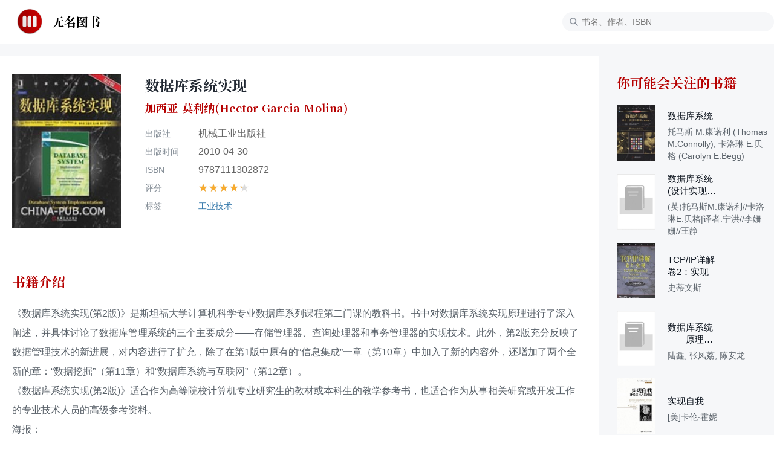

--- FILE ---
content_type: text/html; charset=utf-8
request_url: https://www.book345.com/detail/9787111302872
body_size: 11462
content:
<!DOCTYPE html><html lang="zh-CN"><head><meta charSet="utf-8"/><title>数据库系统实现 - 加西亚-莫利纳(Hector Garcia-Molina) - 机械工业出版社 - isbn:9787111302872 - 无名图书</title><link rel="shortcut icon" href="/favicon.ico"/><link rel="apple-touch-icon" sizes="180x180" href="/apple-touch-icon.png"/><link rel="icon" type="image/png" sizes="32x32" href="/favicon-32x32.png"/><link rel="icon" type="image/png" sizes="16x16" href="/favicon-16x16.png"/><link rel="manifest" href="/site.webmanifest"/><link rel="canonical" href="https://www.book345.com/detail/9787111302872"/><meta name="viewport" content="width=device-width, initial-scale=1.0"/><meta name="description" content=" 《数据库系统实现(第2版)》是斯坦福大学计算机科学专业数据库系列课程第二门课的教科书。书中对数据库系统实现原理进行了深入阐述，并具体讨论了数据库管理系统的三个主要成分——存储管理器、查询处理器和事务管理器的实现技术。此外，第2版充分反映了数据管理技术的新进展，对内容进行了扩充，除了在第1版中原有的“信息集成”一章（第10章）中加入了新的内容外，还增加了两个全新的章：“数据挖掘”（第11章）和“数据"/><meta name="keywords" content="数据库系统实现,加西亚-莫利纳(Hector Garcia-Molina),机械工业出版社,isbn:9787111302872, 书籍脑图, 图书解析, 阅读指南, 书评, 好书推荐, 精选书目, 智慧阅读, 高效阅读, 书籍评价, 读书指南, 精华书摘, 阅读网站"/><meta http-equiv="content-type" content="text/html; charset=utf-8"/><meta http-equiv="content-language" content="zh-cn"/><meta name="google-adsense-account" content="ca-pub-5142314669139844"/><meta property="og:title" content="数据库系统实现 - 加西亚-莫利纳(Hector Garcia-Molina) - 机械工业出版社 - isbn:9787111302872 - 无名图书"/><meta property="og:description" content=" 《数据库系统实现(第2版)》是斯坦福大学计算机科学专业数据库系列课程第二门课的教科书。书中对数据库系统实现原理进行了深入阐述，并具体讨论了数据库管理系统的三个主要成分——存储管理器、查询处理器和事务管理器的实现技术。此外，第2版充分反映了数据管理技术的新进展，对内容进行了扩充，除了在第1版中原有的“信息集成”一章（第10章）中加入了新的内容外，还增加了两个全新的章：“数据挖掘”（第11章）和“数据"/><meta property="og:type" content="article"/><meta property="og:site_name" content="无名图书 | 一个好看的电子书解析网站"/><meta name="twitter:card" content="summary_large_image"/><meta name="twitter:title" content="数据库系统实现 - 加西亚-莫利纳(Hector Garcia-Molina) - 机械工业出版社 - isbn:9787111302872 - 无名图书"/><meta name="twitter:description" content=" 《数据库系统实现(第2版)》是斯坦福大学计算机科学专业数据库系列课程第二门课的教科书。书中对数据库系统实现原理进行了深入阐述，并具体讨论了数据库管理系统的三个主要成分——存储管理器、查询处理器和事务管理器的实现技术。此外，第2版充分反映了数据管理技术的新进展，对内容进行了扩充，除了在第1版中原有的“信息集成”一章（第10章）中加入了新的内容外，还增加了两个全新的章：“数据挖掘”（第11章）和“数据"/><link rel="dns-prefetch" href="//static.book345.com"/><script async="" src="https://pagead2.googlesyndication.com/pagead/js/adsbygoogle.js?client=ca-pub-5142314669139844" crossorigin="anonymous"></script><script type="application/ld+json">[{"@context":"https://schema.org","@type":"Book","@id":"https://www.book345.com/detail/9787111302872","name":"数据库系统实现","isbn":"9787111302872","image":"https://static.book345.com/covers/s/9787111302872.jpg","description":" 《数据库系统实现(第2版)》是斯坦福大学计算机科学专业数据库系列课程第二门课的教科书。书中对数据库系统实现原理进行了深入阐述，并具体讨论了数据库管理系统的三个主要成分——存储管理器、查询处理器和事务管理器的实现技术。此外，第2版充分反映了数据管理技术的新进展，对内容进行了扩充，除了在第1版中原有的“信息集成”一章（第10章）中加入了新的内容外，还增加了两个全新的章：“数据挖掘”（第11章）和“数据","author":{"@type":"Person","name":"加西亚-莫利纳(Hector Garcia-Molina)"},"publisher":{"@type":"Organization","name":"机械工业出版社"},"mainEntityOfPage":{"@type":"WebPage","@id":"https://www.book345.com/detail/9787111302872"},"datePublished":"2010-04-30"},{"@context":"https://schema.org","@type":"BreadcrumbList","itemListElement":[{"@type":"ListItem","position":1,"name":"首页","item":"https://www.book345.com/"},{"@type":"ListItem","position":2,"name":"工业技术","item":"https://www.book345.com/list?tag=工业技术"},{"@type":"ListItem","position":3,"name":"数据库系统实现","item":"https://www.book345.com/detail/9787111302872"}]}]</script><meta property="og:image" content="https://static.book345.com/covers/s/9787111302872.jpg"/><meta property="og:url" content="https://www.book345.com/detail/9787111302872"/><script async="" src="https://www.googletagmanager.com/gtag/js?id=G-9ZELE9GB4P"></script><script defer="" src="https://analytics.book345.com/script.js" data-website-id="51747b3e-db4b-49fe-a59a-56f0a728f968"></script><script>
             window.dataLayer = window.dataLayer || [];
             function gtag(){dataLayer.push(arguments);}
             gtag('js', new Date());
   
             gtag('config', 'G-9ZELE9GB4P');
        </script><script>
            var _hmt = _hmt || [];
            (function() {
              var hm = document.createElement("script");
              hm.src = "https://hm.baidu.com/hm.js?a2035a46c43113b0eced111d2e60eb0e";
              var s = document.getElementsByTagName("script")[0]; 
              s.parentNode.insertBefore(hm, s);
            })();
        </script><script>
              window.onload = function() {
                // 阻止双击放大
                var lastTouchEnd = 0;
                document.addEventListener('touchstart', function(event) {
                    if (event.touches.length > 1) {
                        event.preventDefault();
                    }
                });
                document.addEventListener('touchend', function(event) {
                    var now = (new Date()).getTime();
                    if (now - lastTouchEnd <= 300) {
                        event.preventDefault();
                    }
                    lastTouchEnd = now;
                }, false);
            
                // 阻止双指放大
                document.addEventListener('gesturestart', function(event) {
                    event.preventDefault();
                });
            }
        </script><meta name="next-head-count" content="31"/><link rel="preload" href="/_next/static/css/6b389c6f7439c4b6.css" as="style"/><link rel="stylesheet" href="/_next/static/css/6b389c6f7439c4b6.css" data-n-g=""/><link rel="preload" href="/_next/static/css/139cc9b772a6a785.css" as="style"/><link rel="stylesheet" href="/_next/static/css/139cc9b772a6a785.css" data-n-p=""/><noscript data-n-css=""></noscript><script defer="" nomodule="" src="/_next/static/chunks/polyfills-42372ed130431b0a.js"></script><script src="/_next/static/chunks/webpack-0f92325294c9935b.js" defer=""></script><script src="/_next/static/chunks/framework-64ad27b21261a9ce.js" defer=""></script><script src="/_next/static/chunks/main-6cf8209804096634.js" defer=""></script><script src="/_next/static/chunks/pages/_app-0c349c7468e138c1.js" defer=""></script><script src="/_next/static/chunks/29107295-2a9ca7f07685bf37.js" defer=""></script><script src="/_next/static/chunks/75fc9c18-a1d6f2e5fa7b8452.js" defer=""></script><script src="/_next/static/chunks/275-3045ccd4f4a9972a.js" defer=""></script><script src="/_next/static/chunks/679-8dd165502e519a60.js" defer=""></script><script src="/_next/static/chunks/165-ceaf302b31958f5b.js" defer=""></script><script src="/_next/static/chunks/pages/detail/%5Bid%5D-77693c6577c5bbf5.js" defer=""></script><script src="/_next/static/ifirN__k2Kw73snPVNsD8/_buildManifest.js" defer=""></script><script src="/_next/static/ifirN__k2Kw73snPVNsD8/_ssgManifest.js" defer=""></script></head><body><div id="__next"><div class="detail_wrapper__SukEx "><div class="topbar_topbar__CsQGz"><div class="topbar_navbar__jj0dN topbar_short__VPMDC"><a title="打开首页" href="/"><div class="topbar_home_logo__GD8dY"><img alt="无名图书的logo" src="/web_images/logo.png"/><div class="topbar_site_name__xBa61">无名图书</div></div></a><div class="topbar_home_input__hce5Q"><input type="text" placeholder="书名、作者、ISBN" value=""/></div></div></div><div class="detail_book_detail_view__SY1Kb"><div class="detail_book_detail_container__jaq2S"><div class="detail_img_and_info__41xI6"><a target="_blank" class="detail_img_wrapper_link__u3WsF" title="点击看大图" href="https://static.book345.com/covers/9787111302872.jpg"><div class="detail_img_wrapper__tH6Yr"><picture><img src="https://static.book345.com/covers/s/9787111302872.jpg" alt="书籍 数据库系统实现的封面"/></picture><span></span></div></a><div class="detail_book_info__9s9il"><h1 class="detail_title__3my3Q">数据库系统实现</h1><p class="detail_author__Dd9a_"><a class="detail_underlineLink__Jx_DI" href="/list?author=加西亚-莫利纳(Hector Garcia-Molina)">加西亚-莫利纳(Hector Garcia-Molina)</a></p><div class="detail_other_info_item__MjAqa"><p class="detail_label__758xM">出版社</p><p class="detail_value__NVAt7"><a class="detail_underlineLink__Jx_DI" href="/list?publisher=机械工业出版社">机械工业出版社</a></p></div><div class="detail_other_info_item__MjAqa"><p class="detail_label__758xM">出版时间</p><p class="detail_value__NVAt7">2010-04-30</p></div><div class="detail_other_info_item__MjAqa"><p class="detail_label__758xM">ISBN</p><p class="detail_value__NVAt7">9787111302872</p></div><div class="detail_other_info_item__MjAqa"><p class="detail_label__758xM">评分</p><div class="detail_starts__xpVsH" title="8.7分"><div class="detail_rote_starts__PSaJx" style="width:87%">★★★★★</div></div></div><div class="detail_other_info_item__MjAqa"><p class="detail_label__758xM">标签</p><p class="detail_value__NVAt7"><a class="detail_tag__VRpKt" href="/list?tag=工业技术">工业技术</a></p></div></div><div class="detail_ads__mb7z3">
					<ins class="adsbygoogle"
					id="title_ads"
					style="display:inline-block;width:280px;height:280px"
					data-ad-client="ca-pub-5142314669139844"
					data-ad-slot="1868139267"></ins>
					<script>
							(adsbygoogle = window.adsbygoogle || []).push({});
					</script>
					</div></div><div class="detail_book_section__mNVOx"><div class="detail_section_title__sFYpW">书籍介绍</div><div class="detail_section_detail__6J7AT"><p>《数据库系统实现(第2版)》是斯坦福大学计算机科学专业数据库系列课程第二门课的教科书。书中对数据库系统实现原理进行了深入阐述，并具体讨论了数据库管理系统的三个主要成分——存储管理器、查询处理器和事务管理器的实现技术。此外，第2版充分反映了数据管理技术的新进展，对内容进行了扩充，除了在第1版中原有的“信息集成”一章（第10章）中加入了新的内容外，还增加了两个全新的章：“数据挖掘”（第11章）和“数据库系统与互联网”（第12章）。</p>    <p>《数据库系统实现(第2版)》适合作为高等院校计算机专业研究生的教材或本科生的教学参考书，也适合作为从事相关研究或开发工作的专业技术人员的高级参考资料。</p>    <p></p>    <p>海报：</p></div></div><div class="detail_book_section__mNVOx"><div class="detail_section_title__sFYpW">目录</div><div><div>译者序</div><div>译者简介</div><div>出版前言</div><div>第1章 DBMS系统概述</div><div>1.1 数据库系统的发展</div><br/><a class="detail_moreLink__6bJ5V">显示全部</a></div></div><div class="detail_book_section__mNVOx"><div class="detail_section_title__sFYpW">用户评论</div><div class="detail_comment__1k_vL">还是比较基础的</div><div class="detail_comment__1k_vL">太理论了。第七章锁还算有意思。</div><div class="detail_comment__1k_vL">大半看不懂，不知道是翻译的问题还是我太笨了</div><div class="detail_comment__1k_vL">8.7</div><div class="detail_comment__1k_vL">http://dblab.xmu.edu.cn/post/architecture-of-a-database-system/
https://github.com/xingdl2007/cmu15-445 http://www.amittai.com/prose/bplustree.html
https://cstack.github.io/db_tutorial/</div><div class="detail_comment__1k_vL">3.5星⭐。数据库系统全书的中文版分成了两本书，分别是《数据库系统基础教程》和《数据库系统实现》</div><div class="detail_comment__1k_vL">做数据库的必读书</div><div class="detail_comment__1k_vL"> @2019-05-02 14:22:17</div></div><div class="detail_book_section__mNVOx"><div class="detail_ad_slot_custom__E7l16"><a href="https://news.book345.com/" target="_blank" rel="noopener noreferrer"><div class="detail_ad_content__TcRwS"><div class="detail_ad_tag__5K4uB">推荐</div><div class="detail_ad_text__Jw2mh"><h3>精选热点新闻 - Book345 新闻站</h3><p>实时报道全球资讯，深度解析行业动态。</p></div><div class="detail_ad_btn__3DSif">立即访问</div></div></a></div></div><div class="detail_book_section__mNVOx"><div class="detail_btns_wrapper__Ctpa0"><div class="detail_download_btn__dDY44"><span class="detail_download_text__lPrbp">Z-Library</span><span class="detail_download_icon__r6aUL"><svg viewBox="0 0 24 24" fill="none" xmlns="http://www.w3.org/2000/svg"><path d="M23 24H2V0h21v24zM3.337 22.632h18.326V1.368H3.337v21.264z" fill="#fff"></path><path d="M18.313 8.647h-4.105v1.14h4.105v-1.14zM18.313 13.093H6.684v1.14h11.63v-1.14zM18.313 17.537H6.684v1.14h11.63v-1.14zM11.34 9.975h1.252L9.89 4.59H9.49l-2.7 5.386h1.252l.343-.684h2.612l.343.684zM8.958 8.151l.733-1.462.733 1.462H8.958z" fill="#fff"></path></svg></span></div></div></div><div class="detail_pnl_ads__o9LY2"><ins class="adsbygoogle adsbygoogle" style="display:block" data-ad-client="ca-pub-5142314669139844" data-ad-slot="8061094280" data-ad-layout="" data-ad-layout-key="" data-ad-format="auto" data-full-width-responsive="true"></ins></div></div></div><script async="" src="https://fundingchoicesmessages.google.com/i/pub-5142314669139844?ers=1" nonce="SRPsCp1H1Z1mSvMM3x1e2A"></script><script nonce="SRPsCp1H1Z1mSvMM3x1e2A">
            (function() {function signalGooglefcPresent() {if (!window.frames['googlefcPresent']) {if (document.body) {const iframe = document.createElement('iframe'); iframe.style = 'width: 0; height: 0; border: none; z-index: -1000; left: -1000px; top: -1000px;'; iframe.style.display = 'none'; iframe.name = 'googlefcPresent'; document.body.appendChild(iframe);} else {setTimeout(signalGooglefcPresent, 0);}}}signalGooglefcPresent();})();
          </script></div></div><script id="__NEXT_DATA__" type="application/json">{"props":{"pageProps":{"bookInfo":{"_id":"63c53d2b4a29b45f79c0b345","author":"加西亚-莫利纳(Hector Garcia-Molina)","binding":"平装","catelogues":["译者序","译者简介","出版前言","第1章 DBMS系统概述","1.1 数据库系统的发展","1.1.1 早期的数据库管理系统","1.1.2 关系数据库系统","1.1.3 越来越小的系统","1.1.4 越来越大的系统","1.1.5 信息集成","1.2 数据库管理系统概述","1.2.1 数据定义语言命令","1.2.2 查询处理概述","1.2.3 主存和缓冲区管理器","1.2.4 事务处理","1.2.5 查询处理器","1.3 本书概述","1.4 数据库模型和语言回顾","1.4.1 关系模型回顾","1.4.2 SQL回顾","1.5 参考文献","第一部分 数据库系统实现","第2章 辅助存储管理","2.1 存储器层次","2.1.1 存储器层次","2.1.2 在存储器层次间传送数据","2.1.3 易失和非易失存储器","2.1.4 虚拟存储器","2.1.5 习题","2.2 磁盘","2.2.1 磁盘结构","2.2.2 磁盘控制器","2.2.3 磁盘存取特性","2.2.4 习题","2.3 加速对辅助存储器的访问","2.3.1 计算的I/O模型","2.3.2 按柱面组织数据","2.3.3 使用多个磁盘","2.3.4 磁盘镜像","2.3.5 磁盘调度和电梯算法","2.3.6 预取和大规模缓冲","2.3.7 习题","2.4 磁盘故障","2.4.1 间断性故障","2.4.2 校验和","2.4.3 稳定存储","2.4.4 稳定存储的错误处理能力","2.4.5 从磁盘崩溃中恢复","2.4.6 作为冗余技术的镜像","2.4.7 奇偶块","2.4.8 一种改进：RAID 5","2.4.9 多个盘崩溃时的处理","2.4.10 习题","2.5 组织磁盘上的数据","2.5.1 定长记录","2.5.2 定长记录在块中的放置","2.5.3 习题","2.6 块和记录地址的表示","2.6.1 客户机-服务器系统中的地址","2.6.2 逻辑地址和结构地址","2.6.3 指针混写","2.6.4 块返回磁盘","2.6.5 被钉住的记录和块","2.6.6 习题","2.7 变长数据和记录","2.7.1 具有变长字段的记录","2.7.2 具有重复字段的记录","2.7.3 可变格式的记录","2.7.4 不能装入一个块中的记录","2.7.5 BLOB","2.7.6 列存储","2.7.7 习题","2.8 记录的修改","2.8.1 插入","2.8.2 删除","2.8.3 修改","2.8.4 习题","2.9 小结","2.10 参考文献","第3章 索引结构","3.1 索引结构基础","3.1.1 顺序文件","3.1.2 稠密索引","3.1.3 稀疏索引","3.1.4 多级索引","3.1.5 辅助索引","3.1.6 辅助索引的运用","3.1.7 辅助索引中的间接","3.1.8 文档检索和倒排索引","3.1.9 习题","3.2 B-树","3.2.1 B-树的结构","3.2.2 B-树的应用","3.2.3 B-树的查找","3.2.4 范围查询","3.2.5 B-树的插入","3.2.6 B-树的删除","3.2.7 B-树的效率","3.2.8 习题","3.3 散列表","3.3.1 辅存散列表","3.3.2 散列表的插入","3.3.3 散列表的删除","3.3.4 散列表索引的效率","3.3.5 可扩展散列表","3.3.6 可扩展散列表的插入","3.3.7 线性散列表","3.3.8 线性散列表的插入","3.3.9 习题","3.4 多维索引","3.4.1 多维索引的应用","3.4.2 利用传统索引执行范围查询","3.4.3 利用传统索引执行最近邻查询","3.4.4 多维索引结构综述","3.5 多维数据的散列结构","3.5.1 网格文件","3.5.2 网格文件的查找","3.5.3 网格文件的插入","3.5.4 网格文件的性能","3.5.5 分段散列函数","3.5.6 网格文件和分段散列的比较","3.5.7 习题","3.6 多维数据的树结构","3.6.1 多键索引","3.6.2 多键索引的性能","3.6.3 kd-树","3.6.4 kd-树的操作","3.6.5 使kd-树适合辅助存储器","3.6.6 四叉树","3.6.7 R-树","3.6.8 R-树的操作","3.6.9 习题","3.7 位图索引","3.7.1 位图索引的动机","3.7.2 压缩位图","3.7.3 分段长度编码位向量的操作","3.7.4 位图索引的管理","3.7.5 习题","3.8 小结","3.9 参考文献","第4章 查询执行","4.1 物理查询计划操作符介绍","4.1.1 扫描表","4.1.2 扫描表时的排序","4.1.3 物理操作符计算模型","4.1.4 衡量代价的参数","4.1.5 扫描操作符的I/O代价","4.1.6 实现物理操作符的迭代器","4.2 一趟算法","4.2.1 一次单个元组操作的一趟算法","4.2.2 整个关系的一元操作的一趟算法","4.2.3 二元操作的一趟算法","4.2.4 习题","4.3 嵌套循环连接","4.3.1 基于元组的嵌套循环连接","4.3.2 基于元组的嵌套循环连接的迭代器","4.3.3 基于块的嵌套循环连接算法","4.3.4 嵌套循环连接的分析","4.3.5 迄今为止的算法的总结","4.3.6 习题","4.4 基于排序的两趟算法","4.4.1 两阶段多路归并排序","4.4.2 利用排序去除重复","4.4.3 利用排序进行分组和聚集","4.4.4 基于排序的并算法","4.4.5 基于排序的交和差算法","4.4.6 基于排序的一个简单的连接算法","4.4.7 简单的排序连接的分析","4.4.8 一种更有效的基于排序的连接","4.4.9 基于排序的算法的总结","4.4.10 习题","4.5 基于散列的两趟算法","4.5.1 通过散列划分关系","4.5.2 基于散列的消除重复算法","4.5.3 基于散列的分组和聚集算法","4.5.4 基于散列的并、交、差算法","4.5.5 散列连接算法","4.5.6 节省一些磁盘I/O","4.5.7 基于散列的算法的总结","4.5.8 习题","4.6 基于索引的算法","4.6.1 聚簇和非聚簇索引","4.6.2 基于索引的选择","4.6.3 使用索引的连接","4.6.4 使用有序索引的连接","4.6.5 习题","4.7 缓冲区管理","4.7.1 缓冲区管理结构","4.7.2 缓冲区管理策略","4.7.3 物理操作符选择和缓冲区管理的关系","4.7.4 习题","4.8 使用超过两趟的算法","4.8.1 基于排序的多趟算法","4.8.2 基于排序的多趟算法的性能","4.8.3 基于散列的多趟算法","4.8.4 基于散列的多趟算法的性能","4.8.5 习题","4.9 小结","4.10 参考文献","第5章 查询编译器","5.1 语法分析和预处理","5.1.1 语法分析与语法分析树","5.1.2 SQL的一个简单子集的语法","5.1.3 预处理器","5.1.4 预处理涉及视图的查询","5.1.5 习题","5.2 用于改进查询计划的代数定律","5.2.1 交换律与结合律","5.2.2 涉及选择的定律","5.2.3 下推选择","5.2.4 涉及投影的定律","5.2.5 有关连接与积的定律","5.2.6 有关消除重复的定律","5.2.7 涉及分组与聚集的定律","5.2.8 习题","5.3 从语法分析树到逻辑查询计划","5.3.1 转换成关系代数","5.3.2 从条件中去除子查询","5.3.3 逻辑查询计划的改进","5.3.4 可结合/可分配的运算符的分组","5.3.5 习题","5.4 运算代价的估计","5.4.1 中间关系大小的估计","5.4.2 投影运算大小的估计","5.4.3 选择运算大小的估计","5.4.4 连接运算大小的估计","5.4.5 多连接属性的自然连接","5.4.6 多个关系的连接","5.4.7 其他运算大小的估计","5.4.8 习题","5.5 基于代价的计划选择介绍","5.5.1 大小参数估计值的获取","5.5.2 统计量的计算","5.5.3 减少逻辑查询计划代价的启发式估计","5.5.4 枚举物理计划的方法","5.5.5 习题","5.6 连接顺序的选择","5.6.1 连接的左右参数的意义","5.6.2 连接树","5.6.3 左深连接树","5.6.4 通过动态规划来选择连接顺序和分组","5.6.5 带有更具体的代价函数的动态规划","5.6.6 选择连接顺序的贪婪算法","5.6.7 习题","5.7 物理查询计划选择的完成","5.7.1 选取一个选择方法","5.7.2 选取连接方法","5.7.3 流水操作与物化","5.7.4 一元流水运算","5.7.5 二元运算的流水操作","5.7.6 物理查询计划的符号","5.7.7 物理运算的排序","5.7.8 习题","5.8 小结","5.9 参考文献","第6章 系统故障对策","6.1 可恢复操作的问题和模型","6.1.1 故障模式","6.1.2 关于事务的进一步讨论","6.1.3 事务的正确执行","6.1.4 事务的原语操作","6.1.5 习题","6.2 undo日志","6.2.1 日志记录","6.2.2 undo日志规则","6.2.3 使用undo日志的恢复","6.2.4 检查点","6.2.5 非静止检查点","6.2.6 习题","6.3 redo日志","6.3.1 redo日志规则","6.3.2 使用redo日志的恢复","6.3.3 redo日志的检查点","6.3.4 使用带检查点redo日志的恢复","6.3.5 习题","6.4 undo/redo日志","6.4.1 undo/redo规则","6.4.2 使用undo/redo日志的恢复","6.4.3 undo/redo日志的检查点","6.4.4 习题","6.5 针对介质故障的防护","6.5.1 备份","6.5.2 非静止转储","6.5.3 使用备份和日志的恢复","6.5.4 习题","6.6 小结","6.7 参考文献","第7章 并发控制","7.1 串行调度和可串行化调度","7.1.1 调度","7.1.2 串行调度","7.1.3 可串行化调度","7.1.4 事务语义的影响","7.1.5 事务和调度的一种记法","7.1.6 习题","7.2 冲突可串行化","7.2.1 冲突","7.2.2 优先图及冲突可串行化判断","7.2.3 优先图测试发挥作用的原因","7.2.4 习题","7.3 使用锁的可串行化实现","7.3.1 锁","7.3.2 封锁调度器","7.3.3 两阶段封锁","7.3.4 两阶段封锁发挥作用的原因","7.3.5 习题","7.4 有多种锁模式的封锁系统","7.4.1 共享锁与排他锁","7.4.2 相容性矩阵","7.4.3 锁的升级","7.4.4 更新锁","7.4.5 增量锁","7.4.6 习题","7.5 封锁调度器的一种体系结构","7.5.1 插入锁动作的调度器","7.5.2 锁表","7.5.3 习题","7.6 数据库元素的层次","7.6.1 多粒度的锁","7.6.2 警示锁","7.6.3 幻象与插入的正确处理","7.6.4 习题","7.7 树协议","7.7.1 基于树的封锁的动机","7.7.2 访问树结构数据的规则","7.7.3 树协议发挥作用的原因","7.7.4 习题","7.8 使用时间戳的并发控制","7.8.1 时间戳","7.8.2 事实上不可实现的行为","7.8.3 脏数据的问题","7.8.4 基于时间戳调度的规则","7.8.5 多版本时间戳","7.8.6 时间戳与封锁","7.8.7 习题","7.9 使用有效性确认的并发控制","7.9.1 基于有效性确认调度器的结构","7.9.2 有效性确认规则","7.9.3 三种并发控制机制的比较","7.9.4 习题","7.10 小结","7.11 参考文献","第8章 再论事务管理","8.1 可串行性和可恢复性","8.1.1 脏数据问题","8.1.2 级联回滚","8.1.3 可恢复的调度","8.1.4 避免级联回滚的调度","8.1.5 基于锁对回滚的管理","8.1.6 成组提交","8.1.7 逻辑日志","8.1.8 从逻辑日志中恢复","8.1.9 习题","8.2 死锁","8.2.1 超时死锁检测","8.2.2 等待图","8.2.3 通过元素排序预防死锁","8.2.4 通过时间戳检测死锁","8.2.5 死锁管理方法的比较","8.2.6 习题","8.3 长事务","8.3.1 长事务的问题","8.3.2 saga（系列记载）","8.3.3 补偿事务","8.3.4 补偿事务发挥作用的原因","8.3.5 习题","8.4 小结","8.5 参考文献","第9章 并行与分布式数据库","9.1 关系的并行算法","9.1.1 并行模型","9.1.2 一次一个元组的操作的并行","9.1.3 整个关系的操作的并行算法","9.1.4 并行算法的性能","9.1.5 习题","9.2 mapreduce并行架构","9.2.1 存储模式","9.2.2 映射函数","9.2.3 归约函数","9.2.4 习题","9.3 分布式数据库","9.3.1 数据的分布","9.3.2 分布式事务","9.3.3 数据复制","9.3.4 习题","9.4 分布式查询处理","9.4.1 分布式连接操作问题","9.4.2 半连接化简","9.4.3 多个关系的连接","9.4.4 非循环超图","9.4.5 非循环超图的完全化简","9.4.6 为什么完全化简算法有效","9.4.7 习题","9.5 分布式提交","9.5.1 支持分布式原子性","9.5.2 两阶段提交","9.5.3 分布式事务的恢复","9.5.4 习题","9.6 分布式封锁","9.6.1 集中封锁系统","9.6.2 分布式封锁算法的代价模型","9.6.3 封锁多副本的元素","9.6.4 主副本封锁","9.6.5 局部锁构成的全局锁","9.6.6 习题","9.7 对等分布式查找","9.7.1 对等网络","9.7.2 分布式散列问题","9.7.3 分布式散列的集中式解决方案","9.7.4 带弦的圆","9.7.5 带弦的圆上的链接","9.7.6 使用手指表查找","9.7.7 加入新结点","9.7.8 当一个端离开网络","9.7.9 当一个端崩溃了","9.7.10 习题","9.8 小结","9.9 参考文献","第二部分 现代数据库系统专题","第10章 信息集成","10.1 信息集成介绍","10.1.1 为什么要进行信息集成","10.1.2 异质性问题","10.2 信息集成的方式","10.2.1 联邦数据库系统","10.2.2 数据仓库","10.2.3 mediator","10.2.4 习题","10.3 基于mediator的系统中的包装器","10.3.1 查询模式的模板","10.3.2 包装器生成器","10.3.3 过滤器","10.3.4 包装器上的其他操作","10.3.5 习题","10.4 基于能力的优化","10.4.1 有限的数据源能力问题","10.4.2 描述数据源能力的记号","10.4.3 基于能力的查询计划选择","10.4.4 加入基于成本的优化","10.4.5 习题","10.5 优化mediator查询","10.5.1 简化的修饰符记号","10.5.2 获得子目标的回答","10.5.3 Chain算法","10.5.4 在mediator上结合并视图","10.5.5 习题","10.6 以局部作为视图的mediator","10.6.1 LAV mediator的动机","10.6.2 LAV mediator的术语","10.6.3 扩展解决方案","10.6.4 合取查询的包含","10.6.5 为什么包含映射测试有效","10.6.6 发现mediator查询的解决方法","10.6.7 为什么LMSS定理能成立","10.6.8 习题","10.7 实体解析","10.7.1 决定是否记录代表一个共同实体","10.7.2 合并相似记录","10.7.3 相似性和合并函数的有用性质","10.7.4 ICAR记录的RSwoosh算法","10.7.5 为什么RSwoosh算法会有效","10.7.6 实体解析的其他方法","10.7.7 习题","10.8 小结","10.9 参考文献","第11章 数据挖掘","11.1 频繁项集挖掘","11.1.1 市场-购物篮模型","11.1.2 基本定义","11.1.3 关联规则","11.1.4 频繁项集的计算模型","11.1.5 习题","11.2 发现频繁项集的算法","11.2.1 频繁项集的分布","11.2.2 寻找频繁项集的朴素算法","11.2.3 APriori算法","11.2.4 APriori算法的实现","11.2.5 更好地使用主存","11.2.6 何时使用PCY算法","11.2.7 多级算法","11.2.8 习题","11.3 发现近似的商品","11.3.1 相似度的Jaccard度量","11.3.2 Jaccard相似度的应用","11.3.3 最小散列","11.3.4 最小散列与Jaccard相似度","11.3.5 为什么能用最小散列估计相似度","11.3.6 最小散列的实现","11.3.7 习题","11.4 局部敏感散列","11.4.1 LSH实例：实体分辨","11.4.2 标签的局部敏感散列","11.4.3 最小散列法和局部敏感散列的结合","11.4.4 习题","11.5 大规模数据的聚簇","11.5.1 聚簇的应用","11.5.2 距离的定义","11.5.3 凝聚式聚簇","11.5.4 kMeans算法","11.5.5 大规模数据的kMeans方法","11.5.6 内存中满载点后的处理过程","11.5.7 习题","11.6 小结","11.7 参考文献","第12章 数据库系统与互联网","12.1 搜索引擎体系结构","12.1.1 搜索引擎的组成","12.1.2 Web爬虫","12.1.3 搜索引擎中的查询处理","12.1.4 对网页进行排名","12.2 用于识别重要网页的PageRank","12.2.1 PageRank的直观思想","12.2.2 PageRank的递归公式——初步尝试","12.2.3 爬虫陷阱和死角","12.2.4 考虑爬虫陷阱和死角的PageRank","12.2.5 习题","12.3 特定主题的PageRank","12.3.1 “远距离移动”集","12.3.2 计算主题相关的PageRank","12.3.3 链接作弊","12.3.4 主题相关的PageRank和链接作弊","12.3.5 习题","12.4 数据流","12.4.1 数据流管理系统","12.4.2 数据流应用","12.4.3 数据流数据模型","12.4.4 数据流转换为关系","12.4.5 关系转换为数据流","12.4.6 习题","12.5 数据流挖掘","12.5.1 动机","12.5.2 统计二进制位数","12.5.3 统计不同元素的个数","12.5.4 习题","12.6 小结","12.7 参考文献"],"comments":["还是比较基础的","太理论了。第七章锁还算有意思。","大半看不懂，不知道是翻译的问题还是我太笨了","8.7","http://dblab.xmu.edu.cn/post/architecture-of-a-database-system/\nhttps://github.com/xingdl2007/cmu15-445 http://www.amittai.com/prose/bplustree.html\nhttps://cstack.github.io/db_tutorial/","3.5星⭐。数据库系统全书的中文版分成了两本书，分别是《数据库系统基础教程》和《数据库系统实现》","做数据库的必读书"," @2019-05-02 14:22:17"],"img":"/covers/9787111302872.jpg","isbn":"9787111302872","lastUpdate":"2026-01-03T10:09:50.666Z","originName":"Database System Implementation,Second Edition","price":"59.00元","pubDate":"2010-04-30","publisher":"机械工业出版社","rate":"8.7","summary":"\u003cp\u003e《数据库系统实现(第2版)》是斯坦福大学计算机科学专业数据库系列课程第二门课的教科书。书中对数据库系统实现原理进行了深入阐述，并具体讨论了数据库管理系统的三个主要成分——存储管理器、查询处理器和事务管理器的实现技术。此外，第2版充分反映了数据管理技术的新进展，对内容进行了扩充，除了在第1版中原有的“信息集成”一章（第10章）中加入了新的内容外，还增加了两个全新的章：“数据挖掘”（第11章）和“数据库系统与互联网”（第12章）。\u003c/p\u003e    \u003cp\u003e《数据库系统实现(第2版)》适合作为高等院校计算机专业研究生的教材或本科生的教学参考书，也适合作为从事相关研究或开发工作的专业技术人员的高级参考资料。\u003c/p\u003e    \u003cp\u003e\u003c/p\u003e    \u003cp\u003e海报：\u003c/p\u003e","title":"数据库系统实现","fileSize":33783933,"fileType":"PDF","tags":["工业技术"],"zlibraryUrl":"/s/3225cce7348e14ba7b9daccb680005fd","dbImg":"https://img1.doubanio.com/view/subject/s/public/s4375048.jpg","summarys":[],"haveSummarys":false,"englishBooks":[],"showAd":true},"downloadHost":"https://static3.file123.info","ua":"{\n  \"ua\": \"Mozilla/5.0 (Macintosh; Intel Mac OS X 10_15_7) AppleWebKit/537.36 (KHTML, like Gecko) Chrome/131.0.0.0 Safari/537.36; ClaudeBot/1.0; +claudebot@anthropic.com)\",\n  \"browser\": {\n    \"name\": \"Chrome\",\n    \"version\": \"131.0.0.0\",\n    \"major\": \"131\"\n  },\n  \"engine\": {\n    \"name\": \"Blink\",\n    \"version\": \"131.0.0.0\"\n  },\n  \"os\": {\n    \"name\": \"Mac OS\",\n    \"version\": \"10.15.7\"\n  },\n  \"device\": {},\n  \"cpu\": {}\n}","showAdBlock":1,"seoDesc":" 《数据库系统实现(第2版)》是斯坦福大学计算机科学专业数据库系列课程第二门课的教科书。书中对数据库系统实现原理进行了深入阐述，并具体讨论了数据库管理系统的三个主要成分——存储管理器、查询处理器和事务管理器的实现技术。此外，第2版充分反映了数据管理技术的新进展，对内容进行了扩充，除了在第1版中原有的“信息集成”一章（第10章）中加入了新的内容外，还增加了两个全新的章：“数据挖掘”（第11章）和“数据","imgHost":"https://static.book345.com","imgHost_big":"https://static.book345.com","host":"www.book345.com","title":"数据库系统实现 - 加西亚-莫利纳(Hector Garcia-Molina) - 机械工业出版社 - isbn:9787111302872 - 无名图书"},"__N_SSP":true},"page":"/detail/[id]","query":{"id":"9787111302872"},"buildId":"ifirN__k2Kw73snPVNsD8","isFallback":false,"isExperimentalCompile":false,"gssp":true,"scriptLoader":[]}</script></body></html>

--- FILE ---
content_type: text/html; charset=utf-8
request_url: https://www.google.com/recaptcha/api2/aframe
body_size: 268
content:
<!DOCTYPE HTML><html><head><meta http-equiv="content-type" content="text/html; charset=UTF-8"></head><body><script nonce="42R9aFBf0Dl_eXYy0PYfPQ">/** Anti-fraud and anti-abuse applications only. See google.com/recaptcha */ try{var clients={'sodar':'https://pagead2.googlesyndication.com/pagead/sodar?'};window.addEventListener("message",function(a){try{if(a.source===window.parent){var b=JSON.parse(a.data);var c=clients[b['id']];if(c){var d=document.createElement('img');d.src=c+b['params']+'&rc='+(localStorage.getItem("rc::a")?sessionStorage.getItem("rc::b"):"");window.document.body.appendChild(d);sessionStorage.setItem("rc::e",parseInt(sessionStorage.getItem("rc::e")||0)+1);localStorage.setItem("rc::h",'1768763680482');}}}catch(b){}});window.parent.postMessage("_grecaptcha_ready", "*");}catch(b){}</script></body></html>

--- FILE ---
content_type: text/css; charset=UTF-8
request_url: https://www.book345.com/_next/static/css/6b389c6f7439c4b6.css
body_size: 760
content:
@font-face{font-family:"SourceHanSerifCN-Bold";src:url(https://cdn.jsdelivr.net/gh/delicious28/CDN/fonts/SourceHanSerifCN-Bold.woff2);src:url(https://unpkg.com/book123_cdn@1.0.0/fonts/SourceHanSerifCN-Bold.woff2);font-display:swap}.markmap{--markmap-max-width:none;--markmap-a-color:#0097e6;--markmap-a-hover-color:#00a8ff;--markmap-code-bg:#f0f0f0;--markmap-code-color:#555;--markmap-highlight-bg:#ffeaa7;--markmap-table-border:1px solid currentColor;--markmap-font:300 16px/20px sans-serif;--markmap-circle-open-bg:#fff;--markmap-text-color:#333;font:var(--markmap-font);color:var(--markmap-text-color)}.mm-toolbar{display:flex}.mm-toolbar .mm-toolbar-brand,.mm-toolbar .mm-toolbar-item:last-child{display:none}.markmap-link{fill:none}.markmap-node>circle{cursor:pointer}.markmap-foreign{display:inline-block}.markmap-foreign p{margin:0}.markmap-foreign a{color:var(--markmap-a-color)}.markmap-foreign a:hover{color:var(--markmap-a-hover-color)}.markmap-foreign code{padding:.25em;font-size:calc(1em - 2px);color:var(--markmap-code-color);background-color:var(--markmap-code-bg);border-radius:2px}.markmap-foreign pre{margin:0}.markmap-foreign pre>code{display:block}.markmap-foreign del{text-decoration:line-through}.markmap-foreign em{font-style:italic}.markmap-foreign strong{font-weight:700}.markmap-foreign mark{background:var(--markmap-highlight-bg)}.markmap-foreign table,.markmap-foreign td,.markmap-foreign th{border-collapse:collapse;border:var(--markmap-table-border)}.markmap-foreign img{display:inline-block}.markmap-foreign svg{fill:currentColor}.markmap-foreign-testing-max,.markmap-foreign-testing-max img{max-width:var(--markmap-max-width)}.markmap-foreign-testing-max img{max-height:none}.markmap-dark .markmap{--markmap-code-bg:#1a1b26;--markmap-code-color:#ddd;--markmap-circle-open-bg:#444;--markmap-text-color:#eee}body,dd,div,dl,fieldset,form,h1,h2,h3,h4,h5,h6,html,legend,p,pre,span{margin:0;padding:0;-webkit-font-smoothing:antialiased;font-family:PingFang SC,-apple-system,SF UI Text,Lucida Grande,STheiti,Microsoft YaHei,sans-serif}fieldset,input,ol,textarea,ul{margin:0;padding:0}input,textarea{border:0}td,th{padding:0}table{font-size:inherit}fieldset,img{border:0}li,ol,ul{list-style:none}a{cursor:pointer;text-decoration:none;-webkit-user-select:none;-moz-user-select:none;user-select:none}a:-webkit-any-link{color:inherit}footer{font-size:14px;color:#666;text-align:center;padding:40px 0 30px}ins.adsbygoogle[data-ad-status=unfilled]{display:none!important}@media(max-width:500px){footer{width:80%;margin:0 auto}}@media(min-width:1270px){.gg_top{top:90px!important}}.bk-ab-header{position:fixed;bottom:0;width:100%;height:36px;line-height:36px;color:#fff;font-size:14px;text-align:center;background:rgba(194,52,52,.815)}

--- FILE ---
content_type: text/css; charset=UTF-8
request_url: https://www.book345.com/_next/static/css/139cc9b772a6a785.css
body_size: 5087
content:
.topbar_topbar__CsQGz{position:fixed;top:0;left:0;right:0;z-index:80;font-size:16px;height:4.5em;-webkit-backdrop-filter:blur(1.25em);backdrop-filter:blur(1.25em);border-bottom:1px solid #ebedf1;background-color:#fff}.topbar_topbar__CsQGz .topbar_navbar__jj0dN{max-width:1280px;padding-left:25px;max-width:1120px;display:flex;flex-direction:row;justify-content:space-between;align-items:center;margin:auto;height:100%}.topbar_topbar__CsQGz .topbar_navbar__jj0dN .topbar_home_logo__GD8dY{text-align:center;display:flex;justify-content:center;align-items:center;font-size:1.25em}.topbar_topbar__CsQGz .topbar_navbar__jj0dN .topbar_home_logo__GD8dY .topbar_site_name__xBa61{font-family:"SourceHanSerifCN-Bold";color:#000;font-size:20px;font-weight:400}.topbar_topbar__CsQGz .topbar_navbar__jj0dN .topbar_home_logo__GD8dY img{width:2.4em;height:2.4em;margin-right:.625em;transition:transform .5s}.topbar_topbar__CsQGz .topbar_navbar__jj0dN .topbar_home_logo__GD8dY:hover img{transform:rotate(180deg) scale(.9)}.topbar_topbar__CsQGz .topbar_navbar__jj0dN .topbar_home_input__hce5Q{position:relative}.topbar_topbar__CsQGz .topbar_navbar__jj0dN .topbar_home_input__hce5Q input{height:2.25em;padding:0 2.25em;margin:auto;border-radius:1.25em;font-size:.875em;background-size:100%;background-repeat:no-repeat;background-color:rgba(246,246,249,.1);background-size:1em 1em;background-position:.875em .625em;color:#c1c8d2;width:100%;max-width:25em;background-color:#f6f7f9;background-image:url(/web_images/icon_search.png);box-sizing:border-box;color:#000}.topbar_topbar__CsQGz .topbar_navbar__jj0dN .topbar_home_input__hce5Q input:focus{outline:none}@media(min-width:1439px){.topbar_topbar__CsQGz .topbar_navbar__jj0dN{max-width:1440px}.topbar_topbar__CsQGz .topbar_navbar__jj0dN.topbar_short__VPMDC{max-width:1280px}.topbar_topbar__CsQGz .topbar_navbar__jj0dN .topbar_home_input__hce5Q input{width:30em}}@media(min-width:1270px)and (max-width:1439px){.topbar_topbar__CsQGz .topbar_navbar__jj0dN,.topbar_topbar__CsQGz .topbar_navbar__jj0dN.topbar_short__VPMDC{max-width:1280px}.topbar_topbar__CsQGz .topbar_navbar__jj0dN .topbar_home_input__hce5Q input{width:30em}}@media(max-width:480px){.topbar_topbar__CsQGz .topbar_navbar__jj0dN{justify-content:baseline}.topbar_topbar__CsQGz .topbar_navbar__jj0dN .topbar_home_logo__GD8dY .topbar_site_name__xBa61{display:none}.topbar_topbar__CsQGz .topbar_navbar__jj0dN .topbar_home_input__hce5Q{width:100%}.topbar_topbar__CsQGz .topbar_navbar__jj0dN .topbar_home_input__hce5Q input{max-width:100%}}.detail_book_detail_view__SY1Kb{font-size:16px;padding-top:4.5em;background-color:#f6f7f9;line-height:1.5em;min-height:calc(100vh - 4.5em);padding-bottom:30px}.detail_book_detail_view__SY1Kb .detail_book_detail_container__jaq2S{background-color:#fff;max-width:1120px;min-height:inherit;margin:0 auto;padding:30px 30px 10px;box-sizing:border-box;position:relative}.detail_book_detail_view__SY1Kb .detail_book_detail_container__jaq2S .detail_notFoundWrapper__jLCFL{text-align:center;padding:60px 20px;min-height:400px;display:flex;flex-direction:column;align-items:center;justify-content:center}.detail_book_detail_view__SY1Kb .detail_book_detail_container__jaq2S .detail_notFoundWrapper__jLCFL .detail_notFoundImg__l6cuu{width:300px;margin-bottom:20px}.detail_book_detail_view__SY1Kb .detail_book_detail_container__jaq2S .detail_notFoundWrapper__jLCFL .detail_notFoundImg__l6cuu img{width:100%;height:auto}.detail_book_detail_view__SY1Kb .detail_book_detail_container__jaq2S .detail_notFoundWrapper__jLCFL .detail_notFoundTitle__QT2qK{font-size:28px;color:#b60000;margin-bottom:20px;font-family:"SourceHanSerifCN-Bold"}.detail_book_detail_view__SY1Kb .detail_book_detail_container__jaq2S .detail_notFoundWrapper__jLCFL .detail_notFoundText__pnZOl{font-size:18px;color:#666;margin-bottom:40px;line-height:1.6}.detail_book_detail_view__SY1Kb .detail_book_detail_container__jaq2S .detail_notFoundWrapper__jLCFL .detail_notFoundText__pnZOl strong{color:#333}.detail_book_detail_view__SY1Kb .detail_book_detail_container__jaq2S .detail_notFoundWrapper__jLCFL .detail_notFoundSearch__W8iLC{margin-bottom:40px;width:100%;max-width:500px;background:#f9f9f9;padding:30px;border-radius:8px}.detail_book_detail_view__SY1Kb .detail_book_detail_container__jaq2S .detail_notFoundWrapper__jLCFL .detail_notFoundSearch__W8iLC p{font-size:16px;color:#666;margin-bottom:15px}.detail_book_detail_view__SY1Kb .detail_book_detail_container__jaq2S .detail_notFoundWrapper__jLCFL .detail_notFoundSearch__W8iLC form{display:flex;gap:10px}.detail_book_detail_view__SY1Kb .detail_book_detail_container__jaq2S .detail_notFoundWrapper__jLCFL .detail_notFoundSearch__W8iLC form .detail_searchInput__XrrP6{flex:1 1;height:44px;padding:0 15px;border:1px solid #ddd;border-radius:4px;outline:none;font-size:16px}.detail_book_detail_view__SY1Kb .detail_book_detail_container__jaq2S .detail_notFoundWrapper__jLCFL .detail_notFoundSearch__W8iLC form .detail_searchInput__XrrP6:focus{border-color:#b60000}.detail_book_detail_view__SY1Kb .detail_book_detail_container__jaq2S .detail_notFoundWrapper__jLCFL .detail_notFoundSearch__W8iLC form .detail_searchBtn__1Haui{height:44px;padding:0 25px;background:#b60000;color:#fff;border:none;border-radius:4px;cursor:pointer;font-size:16px;transition:opacity .2s}.detail_book_detail_view__SY1Kb .detail_book_detail_container__jaq2S .detail_notFoundWrapper__jLCFL .detail_notFoundSearch__W8iLC form .detail_searchBtn__1Haui:hover{opacity:.9}.detail_book_detail_view__SY1Kb .detail_book_detail_container__jaq2S .detail_notFoundWrapper__jLCFL .detail_notFoundLinks__LoQJj{display:flex;gap:30px}.detail_book_detail_view__SY1Kb .detail_book_detail_container__jaq2S .detail_notFoundWrapper__jLCFL .detail_notFoundLinks__LoQJj a{font-size:16px;color:#37a;text-decoration:none}.detail_book_detail_view__SY1Kb .detail_book_detail_container__jaq2S .detail_notFoundWrapper__jLCFL .detail_notFoundLinks__LoQJj a:hover{text-decoration:underline}.detail_book_detail_view__SY1Kb .detail_book_detail_container__jaq2S .detail_audioPlayerWrapper__G903W{position:-webkit-sticky;position:sticky;bottom:0;left:0;right:0;z-index:1;background-color:#fff;height:88px}.detail_book_detail_view__SY1Kb .detail_book_detail_container__jaq2S .detail_closeWrapper__JduE2{position:absolute;right:10%;top:100px;padding-top:20px;cursor:pointer;width:60px;height:60px}.detail_book_detail_view__SY1Kb .detail_book_detail_container__jaq2S .detail_closeWrapper__JduE2 .detail_close__U_owd{position:relative;display:inline-block;width:60px;height:5px;background:#666;transform:rotate(45deg)}.detail_book_detail_view__SY1Kb .detail_book_detail_container__jaq2S .detail_closeWrapper__JduE2 .detail_close__U_owd:after{position:relative;content:"";display:block;width:60px;height:5px;background:#666;transform:rotate(-90deg)}.detail_book_detail_view__SY1Kb .detail_book_detail_container__jaq2S .detail_underlineLink__Jx_DI{cursor:pointer}.detail_book_detail_view__SY1Kb .detail_book_detail_container__jaq2S .detail_underlineLink__Jx_DI:hover{text-decoration:underline}.detail_book_detail_view__SY1Kb .detail_book_detail_container__jaq2S .detail_img_and_info__41xI6{position:relative;display:flex;padding-bottom:2.5em;margin-bottom:1.25em;border-bottom:1px solid #f8f8f8}.detail_book_detail_view__SY1Kb .detail_book_detail_container__jaq2S .detail_img_and_info__41xI6 .detail_img_wrapper_link__u3WsF{width:180px}.detail_book_detail_view__SY1Kb .detail_book_detail_container__jaq2S .detail_img_and_info__41xI6 .detail_img_wrapper__tH6Yr{width:180px;max-height:288px;min-height:220px;position:relative;align-self:center;overflow:hidden}.detail_book_detail_view__SY1Kb .detail_book_detail_container__jaq2S .detail_img_and_info__41xI6 .detail_img_wrapper__tH6Yr img{vertical-align:top;width:100%;height:100%;background-color:#d8d8d8;object-fit:cover}.detail_book_detail_view__SY1Kb .detail_book_detail_container__jaq2S .detail_img_and_info__41xI6 .detail_img_wrapper__tH6Yr span{position:absolute;top:0;right:0;bottom:0;left:0;background-image:linear-gradient(90deg,hsla(0,0%,63%,.25),rgba(21,21,20,.1) 1%,hsla(0,0%,100%,.15) 4%,hsla(0,0%,58%,.1) 8%,hsla(0,0%,89%,0) 57%,hsla(0,7%,86%,.03) 91%,hsla(0,7%,86%,.05) 98%,hsla(0,0%,100%,.1));box-shadow:inset 0 0 0 0 rgba(0,0,0,.1),0 0 8px 0 rgba(232,237,250,.6),0 2px 4px 0 rgba(232,237,250,.5)}.detail_book_detail_view__SY1Kb .detail_book_detail_container__jaq2S .detail_img_and_info__41xI6 .detail_book_info__9s9il{margin-left:2.5em}.detail_book_detail_view__SY1Kb .detail_book_detail_container__jaq2S .detail_img_and_info__41xI6 .detail_book_info__9s9il .detail_title__3my3Q{margin-top:.25em;color:#212832;font-family:"SourceHanSerifCN-Bold",PingFang SC,-apple-system,SF UI Text,Lucida Grande,STheiti,Microsoft YaHei,sans-serif;font-size:1.5em;width:100%;line-height:1.2;font-weight:500}.detail_book_detail_view__SY1Kb .detail_book_detail_container__jaq2S .detail_img_and_info__41xI6 .detail_book_info__9s9il .detail_origin_name__auJr_{font-size:.75em}.detail_book_detail_view__SY1Kb .detail_book_detail_container__jaq2S .detail_img_and_info__41xI6 .detail_book_info__9s9il .detail_author__Dd9a_{font-size:1.125em;color:#b60000;font-family:"SourceHanSerifCN-Bold";margin:.625em 0 1em}.detail_book_detail_view__SY1Kb .detail_book_detail_container__jaq2S .detail_img_and_info__41xI6 .detail_book_info__9s9il .detail_author__Dd9a_ .detail_underlineLink__Jx_DI{color:#b60000}.detail_book_detail_view__SY1Kb .detail_book_detail_container__jaq2S .detail_img_and_info__41xI6 .detail_book_info__9s9il .detail_other_info_item__MjAqa{display:flex;margin-top:.375em}.detail_book_detail_view__SY1Kb .detail_book_detail_container__jaq2S .detail_img_and_info__41xI6 .detail_book_info__9s9il .detail_other_info_item__MjAqa .detail_label__758xM{color:#858e97;width:6.25em;font-size:.875em}.detail_book_detail_view__SY1Kb .detail_book_detail_container__jaq2S .detail_img_and_info__41xI6 .detail_book_info__9s9il .detail_other_info_item__MjAqa .detail_value__NVAt7{font-size:1em;color:#666}.detail_book_detail_view__SY1Kb .detail_book_detail_container__jaq2S .detail_img_and_info__41xI6 .detail_book_info__9s9il .detail_other_info_item__MjAqa .detail_value__NVAt7 a{color:#666}.detail_book_detail_view__SY1Kb .detail_book_detail_container__jaq2S .detail_img_and_info__41xI6 .detail_book_info__9s9il .detail_other_info_item__MjAqa .detail_value__NVAt7 .detail_tag__VRpKt{display:inline-block;margin-right:5px;color:#37a;font-size:14px}.detail_book_detail_view__SY1Kb .detail_book_detail_container__jaq2S .detail_img_and_info__41xI6 .detail_ads__mb7z3{position:absolute;width:336px;height:280px;right:0;top:0}.detail_book_detail_view__SY1Kb .detail_book_detail_container__jaq2S .detail_book_section__mNVOx{margin-top:2em;font-size:1em;color:#586068;line-height:2em;padding-bottom:.8em;position:relative}.detail_book_detail_view__SY1Kb .detail_book_detail_container__jaq2S .detail_book_section__mNVOx .detail_section_title__sFYpW{display:flex;align-items:center;justify-content:space-between;font-size:22px;font-family:"SourceHanSerifCN-Bold";color:#b60000;margin-bottom:20px}.detail_book_detail_view__SY1Kb .detail_book_detail_container__jaq2S .detail_book_section__mNVOx .detail_section_title__sFYpW .detail_btn_hide_comment__5LFAw{cursor:pointer;font-size:14px;color:#666}.detail_book_detail_view__SY1Kb .detail_book_detail_container__jaq2S .detail_book_section__mNVOx .detail_book_brain__BoO2j{position:relative}.detail_book_detail_view__SY1Kb .detail_book_detail_container__jaq2S .detail_book_section__mNVOx .detail_book_brain__BoO2j .detail_book_brain_svg__hn0Eq{width:100%;height:800px}.detail_book_detail_view__SY1Kb .detail_book_detail_container__jaq2S .detail_book_section__mNVOx .detail_book_error__LbpyJ{position:absolute;top:0;right:10px;cursor:pointer}.detail_book_detail_view__SY1Kb .detail_book_detail_container__jaq2S .detail_book_section__mNVOx .detail_section_detail__6J7AT{white-space:pre-line}.detail_book_detail_view__SY1Kb .detail_book_detail_container__jaq2S .detail_book_section__mNVOx:not(:last-child){border-bottom:1px solid #f8f8f8}.detail_book_detail_view__SY1Kb .detail_book_detail_container__jaq2S .detail_book_section__mNVOx .detail_comment__1k_vL{padding:10px 0;font-size:16px}.detail_book_detail_view__SY1Kb .detail_book_detail_container__jaq2S .detail_book_section__mNVOx .detail_comment__1k_vL:not(:last-child){border-bottom:1px solid #f8f8f8}.detail_book_detail_view__SY1Kb .detail_book_detail_container__jaq2S .detail_book_section__mNVOx .detail_moreLink__6bJ5V{cursor:pointer;color:#37a}.detail_book_detail_view__SY1Kb .detail_book_detail_container__jaq2S .detail_book_section__mNVOx .detail_moreLink__6bJ5V:hover{text-decoration:underline}.detail_book_detail_view__SY1Kb .detail_book_detail_container__jaq2S .detail_book_section__mNVOx .detail_releated_books__NzDTI{display:flex;list-style:none;flex-wrap:wrap}.detail_book_detail_view__SY1Kb .detail_book_detail_container__jaq2S .detail_book_section__mNVOx .detail_releated_books__NzDTI li{display:flex;flex-direction:column;margin-right:25px;margin-bottom:10px;overflow:hidden}.detail_book_detail_view__SY1Kb .detail_book_detail_container__jaq2S .detail_book_section__mNVOx .detail_releated_books__NzDTI li a{width:125px;line-height:20px;display:flex;flex-direction:column}.detail_book_detail_view__SY1Kb .detail_book_detail_container__jaq2S .detail_book_section__mNVOx .detail_releated_books__NzDTI li a .detail_book_info__9s9il{text-align:center}.detail_book_detail_view__SY1Kb .detail_book_detail_container__jaq2S .detail_book_section__mNVOx .detail_releated_books__NzDTI li a .detail_book_title__S1LEO{display:-webkit-box;font-size:14px;overflow:hidden;line-height:20px;text-align:center;text-overflow:ellipsis;-webkit-line-clamp:2;-webkit-box-orient:vertical;color:#586068}.detail_book_detail_view__SY1Kb .detail_book_detail_container__jaq2S .detail_book_section__mNVOx .detail_releated_books__NzDTI li a .detail_book_author__ycFCP{display:none;color:#586068}.detail_book_detail_view__SY1Kb .detail_book_detail_container__jaq2S .detail_book_section__mNVOx .detail_releated_books__NzDTI li .detail_img_wrapper__tH6Yr{width:120px;height:170px;text-align:center;padding-bottom:10px}.detail_book_detail_view__SY1Kb .detail_book_detail_container__jaq2S .detail_book_section__mNVOx .detail_releated_books__NzDTI li .detail_img_wrapper__tH6Yr img{width:100%;height:100%;object-fit:cover}.detail_book_detail_view__SY1Kb .detail_book_detail_container__jaq2S .detail_releated_books_wrapper__FUda_{position:relative}.detail_book_detail_view__SY1Kb .detail_book_detail_container__jaq2S .detail_ad_slot_custom__E7l16{margin-top:20px;border:1px solid #eee;border-radius:8px;overflow:hidden;transition:all .3s ease;background:linear-gradient(90deg,#fff,#f9f9f9)}.detail_book_detail_view__SY1Kb .detail_book_detail_container__jaq2S .detail_ad_slot_custom__E7l16:hover{box-shadow:0 4px 12px rgba(0,0,0,.08);border-color:#b6000033;transform:translateY(-2px)}.detail_book_detail_view__SY1Kb .detail_book_detail_container__jaq2S .detail_ad_slot_custom__E7l16 a{text-decoration:none;display:block}.detail_book_detail_view__SY1Kb .detail_book_detail_container__jaq2S .detail_ad_slot_custom__E7l16 .detail_ad_content__TcRwS{display:flex;align-items:center;padding:15px 20px;position:relative}.detail_book_detail_view__SY1Kb .detail_book_detail_container__jaq2S .detail_ad_slot_custom__E7l16 .detail_ad_content__TcRwS .detail_ad_tag__5K4uB{font-size:12px;color:#fff;background:#b60000;padding:2px 6px;border-radius:4px;margin-right:15px;flex-shrink:0}.detail_book_detail_view__SY1Kb .detail_book_detail_container__jaq2S .detail_ad_slot_custom__E7l16 .detail_ad_content__TcRwS .detail_ad_text__Jw2mh{flex:1 1}.detail_book_detail_view__SY1Kb .detail_book_detail_container__jaq2S .detail_ad_slot_custom__E7l16 .detail_ad_content__TcRwS .detail_ad_text__Jw2mh h3{margin:0;font-size:16px;color:#333;font-weight:600}.detail_book_detail_view__SY1Kb .detail_book_detail_container__jaq2S .detail_ad_slot_custom__E7l16 .detail_ad_content__TcRwS .detail_ad_text__Jw2mh p{margin:4px 0 0;font-size:14px;color:#666}.detail_book_detail_view__SY1Kb .detail_book_detail_container__jaq2S .detail_ad_slot_custom__E7l16 .detail_ad_content__TcRwS .detail_ad_btn__3DSif{margin-left:20px;padding:8px 16px;background:#37a;color:#fff;border-radius:4px;font-size:14px;transition:background .2s}.detail_book_detail_view__SY1Kb .detail_book_detail_container__jaq2S .detail_ad_slot_custom__E7l16 .detail_ad_content__TcRwS .detail_ad_btn__3DSif:hover{background:#2a5f88}.detail_book_detail_view__SY1Kb .detail_book_detail_container__jaq2S .detail_pnl_ads__o9LY2{margin:30px 0}.detail_book_detail_view__SY1Kb .detail_starts__xpVsH{position:relative;font-size:1em;width:5.3125em;letter-spacing:1px}.detail_book_detail_view__SY1Kb .detail_starts__xpVsH:before{content:"★★★★★";position:absolute;color:#dbdbdb}.detail_book_detail_view__SY1Kb .detail_starts__xpVsH .detail_rote_starts__PSaJx{position:absolute;color:#f8ab2e;overflow:hidden}.detail_book_detail_view__SY1Kb .detail_btns_wrapper__Ctpa0{display:flex;align-items:center;margin-top:1.25em}.detail_book_detail_view__SY1Kb .detail_btns_wrapper__Ctpa0 .detail_download_btn__dDY44{position:relative;margin-right:1.25em;font-size:1em;width:9.375em;height:3.125em;cursor:pointer;display:inline-flex;align-items:center;border:none;border-radius:.3125em;box-shadow:1px 1px 3px rgba(0,0,0,.15);background:#b60000;transition:.2s;box-sizing:border-box}.detail_book_detail_view__SY1Kb .detail_btns_wrapper__Ctpa0 .detail_download_btn__dDY44 span{transition:.2s}.detail_book_detail_view__SY1Kb .detail_btns_wrapper__Ctpa0 .detail_download_btn__dDY44 .detail_download_text__lPrbp{transform:translateX(1.25em);color:#fff}.detail_book_detail_view__SY1Kb .detail_btns_wrapper__Ctpa0 .detail_download_btn__dDY44 .detail_download_icon__r6aUL{position:absolute;border-left:1px solid hsla(0,0%,100%,.6);right:0;height:2.5em;width:2.5em;display:flex;align-items:center;justify-content:center}.detail_book_detail_view__SY1Kb .detail_btns_wrapper__Ctpa0 .detail_download_btn__dDY44 svg{width:1.25em;fill:#eee}.detail_book_detail_view__SY1Kb .detail_btns_wrapper__Ctpa0 .detail_download_btn__dDY44:hover{background:#b60000}.detail_book_detail_view__SY1Kb .detail_btns_wrapper__Ctpa0 .detail_download_btn__dDY44:hover .detail_download_text__lPrbp{color:transparent}.detail_book_detail_view__SY1Kb .detail_btns_wrapper__Ctpa0 .detail_download_btn__dDY44:hover .detail_download_icon__r6aUL{width:9.375em;border-left:none;transform:translateX(0)}.detail_book_detail_view__SY1Kb .detail_btns_wrapper__Ctpa0 .detail_download_btn__dDY44:focus{outline:none}.detail_book_detail_view__SY1Kb .detail_btns_wrapper__Ctpa0 .detail_download_btn__dDY44:active{transform:scale(.95)}.detail_book_detail_view__SY1Kb .detail_btns_wrapper__Ctpa0 .detail_send_btn__9Fqxl{margin-right:1.25em;font-family:inherit;font-size:1em;width:9.625em;height:3.125em;background:#4169e1;color:#fff;box-sizing:border-box;padding:.7em 1em .7em .9em;display:inline-flex;align-items:center;border:none;border-radius:.3125em;overflow:hidden;transition:all .2s;cursor:pointer}.detail_book_detail_view__SY1Kb .detail_btns_wrapper__Ctpa0 .detail_send_btn__9Fqxl span{display:block;margin-left:.3em;transition:all .3s ease-in-out}.detail_book_detail_view__SY1Kb .detail_btns_wrapper__Ctpa0 .detail_send_btn__9Fqxl svg{display:block;transform-origin:center center;transition:transform .3s ease-in-out}.detail_book_detail_view__SY1Kb .detail_btns_wrapper__Ctpa0 .detail_send_btn__9Fqxl:hover .detail_svg_wrapper__Hmd3F{animation:detail_fly-1__drsbk .6s ease-in-out infinite alternate}.detail_book_detail_view__SY1Kb .detail_btns_wrapper__Ctpa0 .detail_send_btn__9Fqxl:hover svg{transform:translateX(3em) rotate(45deg) scale(1.1)}.detail_book_detail_view__SY1Kb .detail_btns_wrapper__Ctpa0 .detail_send_btn__9Fqxl:hover span{transform:translateX(10em)}.detail_book_detail_view__SY1Kb .detail_btns_wrapper__Ctpa0 .detail_send_btn__9Fqxl:active{transform:scale(.95)}@keyframes detail_fly-1__drsbk{0%{transform:translateY(.1em)}to{transform:translateY(-.1em)}}.detail_book_detail_view__SY1Kb .detail_downloadDesc__mpjE2{font-size:12px;margin-top:10px;color:#666}.detail_dialog__gWGCm{position:fixed;z-index:100;top:0;left:0;right:0;bottom:0;background:rgba(0,0,0,.5)}.detail_dialog__gWGCm .detail_modal__THwAg{position:fixed;top:40%;left:50%;transform:translate(-50%,-50%);width:550px;height:300px;background:#fff;z-index:101;border-radius:5px;box-shadow:0 5px 15px rgba(0,0,0,.5);border:1px solid rgba(0,0,0,.2)}.detail_dialog__gWGCm .detail_modal__THwAg .detail_header__uG4l3{padding:15px;border-bottom:1px solid #e5e5e5}.detail_dialog__gWGCm .detail_modal__THwAg .detail_header__uG4l3 .detail_title__3my3Q{font-size:18px;color:#333}.detail_dialog__gWGCm .detail_modal__THwAg .detail_header__uG4l3 .detail_close__U_owd{float:right;font-size:21px;font-weight:700;line-height:1;color:#000;text-shadow:0 1px 0 #fff;filter:alpha(opacity=20);opacity:.2;margin-top:-2px;padding:0;cursor:pointer;background:0 0;border:0;-webkit-appearance:none;-moz-appearance:none;appearance:none}.detail_dialog__gWGCm .detail_modal__THwAg .detail_body__lB4T8{position:relative;padding:15px}.detail_dialog__gWGCm .detail_modal__THwAg .detail_body__lB4T8 td{padding:0 10px 15px;vertical-align:top}.detail_dialog__gWGCm .detail_modal__THwAg .detail_body__lB4T8 td.detail_key__EVJlz{color:#666}.detail_dialog__gWGCm .detail_modal__THwAg .detail_body__lB4T8 select{height:34px;padding:5px;width:200px}.detail_dialog__gWGCm .detail_modal__THwAg .detail_body__lB4T8 textarea{width:330px;height:80px;border:1px solid #ccc;padding:6px;resize:none;outline:none}.detail_dialog__gWGCm .detail_modal__THwAg .detail_body__lB4T8 button{width:100px;display:inline-block;margin-bottom:0;font-weight:400;text-align:center;white-space:nowrap;vertical-align:middle;touch-action:manipulation;cursor:pointer;background-image:none;border:1px solid #ccc;padding:6px 12px;font-size:14px;line-height:1.42857143;border-radius:4px;-webkit-user-select:none;-moz-user-select:none;user-select:none}.detail_wrapper__SukEx{height:auto}.detail_wrapper__SukEx.detail_hidden__S4T8u{height:100vh!important;overflow:hidden}.detail_wrapper__SukEx.detail_hidden__S4T8u .detail_book_detail_view__SY1Kb{display:none}.detail_mask__AHIjo{position:fixed;top:0;left:0;right:0;bottom:0;background-color:#f4f5f7;z-index:90}.detail_mask__AHIjo .detail_back__qY_6A{max-width:920px;width:calc(100% - 60px);font-size:14px;color:#444;margin:20px auto;text-align:left;cursor:pointer}.detail_mask__AHIjo .detail_back__qY_6A:before{content:"";background-image:url(/web_images/icon_arrow_right_dark.png);display:inline-block;vertical-align:middle;width:7px;height:11px;background-size:100%;margin-top:-2px;margin-left:10px;transform:rotateY(180deg);margin-right:10px}.detail_mask__AHIjo .detail_cnt__GXzea{width:calc(100% - 100px);max-width:920px;background-color:#fff;height:calc(100vh - 60px);overflow:scroll;margin:0 auto;box-sizing:border-box;padding:10px 80px 30px}.detail_mask__AHIjo .detail_cnt__GXzea .detail_book_section__mNVOx{margin-top:0}.detail_mask__AHIjo .detail_summaryCateWrapper__DK82a{white-space:pre-line}.detail_mask__AHIjo .detail_summaryCateWrapper__DK82a .detail_summaryItem__0xusb{padding-bottom:20px;border-bottom:1px solid #eee}.detail_mask__AHIjo .detail_summaryCateWrapper__DK82a .detail_summaryItem__0xusb:last-child{border-bottom:none;padding-bottom:0}.detail_mask__AHIjo .detail_summaryCateWrapper__DK82a .detail_title__3my3Q{font-weight:700;font-size:22px;color:#b60000;margin-top:40px;margin-bottom:20px}.detail_mask__AHIjo .detail_summaryCateWrapper__DK82a .detail_title__3my3Q.detail_h1__2W9zD{font-size:24px}.detail_mask__AHIjo .detail_summaryCateWrapper__DK82a .detail_title__3my3Q.detail_child__5a__I{font-size:20px}.detail_mask__AHIjo .detail_summaryCateWrapper__DK82a .detail_keys__AtHVO{padding:20px 25px;border-radius:10px;font-size:16px;color:#555;background-color:#f5f5f5;font-weight:500;margin:20px 0;line-height:26px}.detail_mask__AHIjo .detail_summaryCateWrapper__DK82a .detail_summary__wLzz_{font-size:18px;margin:5px 0 20px;line-height:36px;color:#555}.detail_mask__AHIjo .detail_summaryLoading__neGSb{text-align:center;font-size:22px;color:#666;margin-top:20px;font-family:"SourceHanSerifCN-Bold"}@media(min-width:1270px){.detail_book_detail_view__SY1Kb .detail_book_detail_container__jaq2S{position:static;width:1000px;margin-left:calc(50% - 650px);margin-top:20px}.detail_book_detail_view__SY1Kb .detail_book_detail_container__jaq2S .detail_book_section__mNVOx .detail_releated_books__NzDTI{display:flex;list-style:none;flex-wrap:nowrap;flex-direction:column}.detail_book_detail_view__SY1Kb .detail_book_detail_container__jaq2S .detail_book_section__mNVOx .detail_releated_books__NzDTI li{margin-right:10px}.detail_book_detail_view__SY1Kb .detail_book_detail_container__jaq2S .detail_book_section__mNVOx .detail_releated_books__NzDTI li a{display:flex;flex-direction:row;width:100%;align-items:center}.detail_book_detail_view__SY1Kb .detail_book_detail_container__jaq2S .detail_book_section__mNVOx .detail_releated_books__NzDTI li a .detail_book_info__9s9il{margin-left:20px;width:200px;text-align:left}.detail_book_detail_view__SY1Kb .detail_book_detail_container__jaq2S .detail_book_section__mNVOx .detail_releated_books__NzDTI li a .detail_book_info__9s9il .detail_book_title__S1LEO{display:-webkit-box;font-size:15px;font-weight:500;color:#0d141e;overflow:hidden;text-overflow:ellipsis;text-align:left;width:calc(100% - 84px)}.detail_book_detail_view__SY1Kb .detail_book_detail_container__jaq2S .detail_book_section__mNVOx .detail_releated_books__NzDTI li a .detail_book_info__9s9il .detail_book_author__ycFCP{display:block;text-align:left;font-size:14px;margin-top:6px}.detail_book_detail_view__SY1Kb .detail_book_detail_container__jaq2S .detail_book_section__mNVOx .detail_releated_books__NzDTI li .detail_img_wrapper__tH6Yr{width:64px;height:92px;padding-bottom:10px;flex-shrink:0}.detail_book_detail_view__SY1Kb .detail_book_detail_container__jaq2S .detail_book_section__mNVOx .detail_releated_books__NzDTI li .detail_img_wrapper__tH6Yr img{width:100%;height:100%;object-fit:cover}.detail_book_detail_view__SY1Kb .detail_book_detail_container__jaq2S .detail_releated_books_wrapper__FUda_{position:absolute;width:260px;right:calc(50% - 640px);top:90px}.detail_book_detail_view__SY1Kb .detail_book_detail_container__jaq2S .detail_releated_books_wrapper__FUda_ .detail_pnl_ads_side__bTNEh{margin-top:30px;min-height:300px}}@media(max-width:768px){.detail_book_detail_view__SY1Kb{font-size:12px}.detail_book_detail_view__SY1Kb .detail_book_detail_container__jaq2S{padding:1.25em 1.25em 0}.detail_book_detail_view__SY1Kb .detail_book_detail_container__jaq2S .detail_closeWrapper__JduE2{position:absolute;right:10%;top:50px;padding-top:20px;cursor:pointer;width:30px;height:30px}.detail_book_detail_view__SY1Kb .detail_book_detail_container__jaq2S .detail_closeWrapper__JduE2 .detail_close__U_owd{position:relative;display:inline-block;width:30px;height:3px;background:#666;transform:rotate(45deg)}.detail_book_detail_view__SY1Kb .detail_book_detail_container__jaq2S .detail_closeWrapper__JduE2 .detail_close__U_owd:after{position:relative;content:"";display:block;width:30px;height:3px;background:#666;transform:rotate(-90deg)}.detail_book_detail_view__SY1Kb .detail_book_detail_container__jaq2S .detail_img_and_info__41xI6{display:block}.detail_book_detail_view__SY1Kb .detail_book_detail_container__jaq2S .detail_img_and_info__41xI6 .detail_img_wrapper__tH6Yr{margin:1.25em auto}.detail_book_detail_view__SY1Kb .detail_book_detail_container__jaq2S .detail_img_and_info__41xI6 .detail_book_info__9s9il{margin-left:0}.detail_book_detail_view__SY1Kb .detail_book_detail_container__jaq2S .detail_book_error__LbpyJ,.detail_book_detail_view__SY1Kb .detail_book_detail_container__jaq2S .detail_img_and_info__41xI6 .detail_ads__mb7z3{display:none}.detail_mask__AHIjo .detail_back__qY_6A{width:calc(100% - 20px);font-size:14px;margin:10px auto;text-align:left}.detail_mask__AHIjo .detail_back__qY_6A:before{margin-right:5px}.detail_mask__AHIjo .detail_cnt__GXzea{width:calc(100% - 20px);padding:10px 20px}.detail_mask__AHIjo .detail_cnt__GXzea .detail_book_section__mNVOx .detail_summaryCateWrapper__DK82a .detail_summaryItem__0xusb{padding-bottom:10px}.detail_mask__AHIjo .detail_cnt__GXzea .detail_book_section__mNVOx .detail_summaryCateWrapper__DK82a .detail_title__3my3Q{font-weight:700;font-size:18px;color:#b60000;margin-top:14px;margin-bottom:10px}.detail_mask__AHIjo .detail_cnt__GXzea .detail_book_section__mNVOx .detail_summaryCateWrapper__DK82a .detail_title__3my3Q.detail_h1__2W9zD{font-size:19px}.detail_mask__AHIjo .detail_cnt__GXzea .detail_book_section__mNVOx .detail_summaryCateWrapper__DK82a .detail_title__3my3Q.detail_child__5a__I{font-size:17px}.detail_mask__AHIjo .detail_cnt__GXzea .detail_book_section__mNVOx .detail_summaryCateWrapper__DK82a .detail_keys__AtHVO{padding:12px 14px;border-radius:10px;font-size:14px;color:#555;background-color:#f5f5f5;font-weight:500;margin:10px 0;line-height:24px}.detail_mask__AHIjo .detail_cnt__GXzea .detail_book_section__mNVOx .detail_summaryCateWrapper__DK82a .detail_summary__wLzz_{font-size:16px;margin:5px 0 10px;line-height:32px;color:#555}}@media(max-width:500px){.detail_book_detail_view__SY1Kb .detail_no-mobile__5xPF8{display:none}.detail_book_detail_view__SY1Kb .detail_book_detail_container__jaq2S .detail_img_wrapper_link__u3WsF{width:auto}.detail_book_detail_view__SY1Kb .detail_book_detail_container__jaq2S .detail_img_and_info__41xI6 .detail_book_info__9s9il .detail_author__Dd9a_{font-size:14px}.detail_book_detail_view__SY1Kb .detail_book_detail_container__jaq2S .detail_img_and_info__41xI6 .detail_book_info__9s9il .detail_other_info_item__MjAqa .detail_label__758xM{font-size:13px}.detail_book_detail_view__SY1Kb .detail_book_detail_container__jaq2S .detail_book_section__mNVOx,.detail_book_detail_view__SY1Kb .detail_book_detail_container__jaq2S .detail_img_and_info__41xI6 .detail_book_info__9s9il .detail_other_info_item__MjAqa .detail_value__NVAt7{font-size:14px}.detail_book_detail_view__SY1Kb .detail_book_detail_container__jaq2S .detail_book_section__mNVOx .detail_book_brain__BoO2j{position:relative}.detail_book_detail_view__SY1Kb .detail_book_detail_container__jaq2S .detail_book_section__mNVOx .detail_book_brain__BoO2j .detail_book_brain_svg__hn0Eq{width:100%;height:400px}.detail_book_detail_view__SY1Kb .detail_book_detail_container__jaq2S .detail_book_section__mNVOx .detail_comment__1k_vL{font-size:14px}.detail_book_detail_view__SY1Kb .detail_book_detail_container__jaq2S .detail_book_section__mNVOx .detail_releated_books__NzDTI{display:flex;list-style:none;flex-wrap:nowrap;flex-direction:column}.detail_book_detail_view__SY1Kb .detail_book_detail_container__jaq2S .detail_book_section__mNVOx .detail_releated_books__NzDTI li{margin-right:10px}.detail_book_detail_view__SY1Kb .detail_book_detail_container__jaq2S .detail_book_section__mNVOx .detail_releated_books__NzDTI li a{display:flex;flex-direction:row;width:100%;align-items:center}.detail_book_detail_view__SY1Kb .detail_book_detail_container__jaq2S .detail_book_section__mNVOx .detail_releated_books__NzDTI li a .detail_book_info__9s9il{margin-left:20px;width:calc(100% - 68px)}.detail_book_detail_view__SY1Kb .detail_book_detail_container__jaq2S .detail_book_section__mNVOx .detail_releated_books__NzDTI li a .detail_book_info__9s9il .detail_book_title__S1LEO{display:block;font-size:15px;font-weight:500;color:#0d141e;overflow:hidden;white-space:nowrap;text-overflow:ellipsis;word-break:break-all;word-wrap:normal;text-align:left;width:100%}.detail_book_detail_view__SY1Kb .detail_book_detail_container__jaq2S .detail_book_section__mNVOx .detail_releated_books__NzDTI li a .detail_book_info__9s9il .detail_book_author__ycFCP{display:block;text-align:left;font-size:14px;margin-top:6px}.detail_book_detail_view__SY1Kb .detail_book_detail_container__jaq2S .detail_book_section__mNVOx .detail_releated_books__NzDTI li .detail_img_wrapper__tH6Yr{width:64px;height:92px;padding-bottom:10px;flex-shrink:0}.detail_book_detail_view__SY1Kb .detail_book_detail_container__jaq2S .detail_book_section__mNVOx .detail_releated_books__NzDTI li .detail_img_wrapper__tH6Yr img{width:100%;height:100%;object-fit:cover}.detail_book_detail_view__SY1Kb .detail_book_detail_container__jaq2S .detail_book_section__mNVOx .detail_book_error__LbpyJ{display:none}.detail_book_detail_view__SY1Kb .detail_book_detail_container__jaq2S .detail_pnl_ads__o9LY2{max-height:120px}}.rhap_container{box-sizing:border-box;display:flex;flex-direction:column;line-height:1;font-family:inherit;width:100%;padding:10px 15px;background-color:#fff;box-shadow:0 0 3px 0 rgba(0,0,0,.2)}.rhap_container:focus:not(:focus-visible){outline:0}.rhap_container svg{vertical-align:initial}.rhap_header{margin-bottom:10px}.rhap_footer{margin-top:5px}.rhap_main{display:flex;flex-direction:column;flex:1 1 auto}.rhap_stacked .rhap_controls-section{margin-top:8px}.rhap_horizontal{flex-direction:row}.rhap_horizontal .rhap_controls-section{margin-left:8px}.rhap_horizontal-reverse{flex-direction:row-reverse}.rhap_horizontal-reverse .rhap_controls-section{margin-right:8px}.rhap_stacked-reverse{flex-direction:column-reverse}.rhap_stacked-reverse .rhap_controls-section{margin-bottom:8px}.rhap_progress-section{display:flex;flex:3 1 auto;align-items:center}.rhap_progress-container{display:flex;align-items:center;height:20px;flex:1 0 auto;align-self:center;margin:0 calc(10px + 1%);cursor:pointer;-moz-user-select:none;user-select:none;-webkit-user-select:none}.rhap_progress-container:focus:not(:focus-visible){outline:0}.rhap_time{color:#333;font-size:16px;-moz-user-select:none;user-select:none;-webkit-user-select:none}.rhap_progress-bar{box-sizing:border-box;position:relative;z-index:0;width:100%;height:5px;background-color:#ddd;border-radius:2px}.rhap_progress-filled{height:100%;position:absolute;z-index:2;background-color:#868686;border-radius:2px}.rhap_progress-bar-show-download{background-color:hsla(0,0%,87%,.5)}.rhap_download-progress{height:100%;position:absolute;z-index:1;background-color:#ddd;border-radius:2px}.rhap_progress-indicator{box-sizing:border-box;position:absolute;z-index:3;width:20px;height:20px;margin-left:-10px;top:-8px;background:#868686;border-radius:50px;box-shadow:0 0 5px hsla(0,0%,53%,.5)}.rhap_controls-section{display:flex;flex:1 1 auto;justify-content:space-between;align-items:center}.rhap_additional-controls{display:flex;flex:1 0 auto;align-items:center}.rhap_repeat-button{font-size:26px;width:26px;height:26px;color:#868686;margin-right:6px}.rhap_main-controls{flex:0 1 auto;display:flex;justify-content:center;align-items:center}.rhap_main-controls-button{margin:0 3px;color:#868686;font-size:35px;width:35px;height:35px}.rhap_play-pause-button{font-size:40px;width:40px;height:40px}.rhap_volume-controls{display:flex;flex:1 0 auto;justify-content:flex-end;align-items:center}.rhap_volume-button{flex:0 0 26px;font-size:26px;width:26px;height:26px;color:#868686;margin-right:6px}.rhap_volume-container{display:flex;align-items:center;flex:0 1 100px;-moz-user-select:none;user-select:none;-webkit-user-select:none}.rhap_volume-bar-area{display:flex;align-items:center;width:100%;height:14px;cursor:pointer}.rhap_volume-bar-area:focus:not(:focus-visible){outline:0}.rhap_volume-bar{box-sizing:border-box;position:relative;width:100%;height:4px;background:#ddd;border-radius:2px}.rhap_volume-indicator{box-sizing:border-box;position:absolute;width:12px;height:12px;margin-left:-6px;left:0;top:-4px;background:#868686;opacity:.9;border-radius:50px;box-shadow:0 0 3px hsla(0,0%,53%,.5);cursor:pointer}.rhap_volume-indicator:hover{opacity:.9}.rhap_volume-filled{height:100%;position:absolute;z-index:2;background-color:#868686;border-radius:2px}.rhap_button-clear{background-color:transparent;border:none;padding:0;overflow:hidden;cursor:pointer}.rhap_button-clear:hover{opacity:.9;transition-duration:.2s}.rhap_button-clear:active{opacity:.95}.rhap_button-clear:focus:not(:focus-visible){outline:0}

--- FILE ---
content_type: application/javascript; charset=utf-8
request_url: https://fundingchoicesmessages.google.com/f/AGSKWxUdhvjConA1D9hYHAVtqmKrLeeaZMUGLvLVwRJs65iYuzBCcZiBdG3hcF_9Ck2r1MwFMYUNJax6HH5nxtecW4QAItEUBJNYGVRAHrGFAFawuMqfM7uZH470XHVEaLj2Zy2r7XrPng==?fccs=W251bGwsbnVsbCxudWxsLG51bGwsbnVsbCxudWxsLFsxNzY4NzYzNjgwLDYzMTAwMDAwMF0sbnVsbCxudWxsLG51bGwsW251bGwsWzcsNl0sbnVsbCxudWxsLG51bGwsbnVsbCxudWxsLG51bGwsbnVsbCxudWxsLG51bGwsMV0sImh0dHBzOi8vd3d3LmJvb2szNDUuY29tL2RldGFpbC85Nzg3MTExMzAyODcyIixudWxsLFtbOCwiTTlsa3pVYVpEc2ciXSxbOSwiZW4tVVMiXSxbMTYsIlsxLDEsMV0iXSxbMTksIjIiXSxbMTcsIlswXSJdLFsyNCwiIl0sWzI5LCJmYWxzZSJdXV0
body_size: 111
content:
if (typeof __googlefc.fcKernelManager.run === 'function') {"use strict";this.default_ContributorServingResponseClientJs=this.default_ContributorServingResponseClientJs||{};(function(_){var window=this;
try{
var np=function(a){this.A=_.t(a)};_.u(np,_.J);var op=function(a){this.A=_.t(a)};_.u(op,_.J);op.prototype.getWhitelistStatus=function(){return _.F(this,2)};var pp=function(a){this.A=_.t(a)};_.u(pp,_.J);var qp=_.Zc(pp),rp=function(a,b,c){this.B=a;this.j=_.A(b,np,1);this.l=_.A(b,_.Nk,3);this.F=_.A(b,op,4);a=this.B.location.hostname;this.D=_.Dg(this.j,2)&&_.O(this.j,2)!==""?_.O(this.j,2):a;a=new _.Og(_.Ok(this.l));this.C=new _.bh(_.q.document,this.D,a);this.console=null;this.o=new _.jp(this.B,c,a)};
rp.prototype.run=function(){if(_.O(this.j,3)){var a=this.C,b=_.O(this.j,3),c=_.dh(a),d=new _.Ug;b=_.fg(d,1,b);c=_.C(c,1,b);_.hh(a,c)}else _.eh(this.C,"FCNEC");_.lp(this.o,_.A(this.l,_.Ae,1),this.l.getDefaultConsentRevocationText(),this.l.getDefaultConsentRevocationCloseText(),this.l.getDefaultConsentRevocationAttestationText(),this.D);_.mp(this.o,_.F(this.F,1),this.F.getWhitelistStatus());var e;a=(e=this.B.googlefc)==null?void 0:e.__executeManualDeployment;a!==void 0&&typeof a==="function"&&_.Qo(this.o.G,
"manualDeploymentApi")};var sp=function(){};sp.prototype.run=function(a,b,c){var d;return _.v(function(e){d=qp(b);(new rp(a,d,c)).run();return e.return({})})};_.Rk(7,new sp);
}catch(e){_._DumpException(e)}
}).call(this,this.default_ContributorServingResponseClientJs);
// Google Inc.

//# sourceURL=/_/mss/boq-content-ads-contributor/_/js/k=boq-content-ads-contributor.ContributorServingResponseClientJs.en_US.M9lkzUaZDsg.es5.O/d=1/exm=ad_blocking_detection_executable,kernel_loader,loader_js_executable/ed=1/rs=AJlcJMzanTQvnnVdXXtZinnKRQ21NfsPog/m=cookie_refresh_executable
__googlefc.fcKernelManager.run('\x5b\x5b\x5b7,\x22\x5b\x5bnull,\\\x22book345.com\\\x22,\\\x22AKsRol85UhRMkPAmkdAoii-2vhZYeiS87WjWl3PrqgiqUEQll3ju91wzf3h-ehNgCss8CbH1xJWhJw1r3APLwWkBKCVeHxxVNSOlMT5MFOSahHVq75icJqqYVhbUdQrDYTqttEiTs3bCc8aBiIBRQuSrKhbMd9Y9iw\\\\u003d\\\\u003d\\\x22\x5d,null,\x5b\x5bnull,null,null,\\\x22https:\/\/fundingchoicesmessages.google.com\/f\/AGSKWxUipSRIoGz761LHkreNis71tfX5XhbV7iWhGeFxOGcLAqUlQP_kNPjRCkrLkgJqN6dxW0tN-m3glqaGdEZyQ89LZiSjVSFDg15aj4UMMhzeKtS4uCDTB_p4dIa7qWZ7LA9g6ihXhA\\\\u003d\\\\u003d\\\x22\x5d,null,null,\x5bnull,null,null,\\\x22https:\/\/fundingchoicesmessages.google.com\/el\/AGSKWxUtknYriA9bWzGNtqozNULylOI5zGEqK8oxMFdxFAurlE7A0dX6sVEDe4ASpsMLsJmNXGi2gKXg0rQtbIIBkjK4e4vIjw6NitjCp-Ekvs9boLuGa2x9VshtvDVN6AwYqjp4zPyaLQ\\\\u003d\\\\u003d\\\x22\x5d,null,\x5bnull,\x5b7,6\x5d,null,null,null,null,null,null,null,null,null,1\x5d\x5d,\x5b3,1\x5d\x5d\x22\x5d\x5d,\x5bnull,null,null,\x22https:\/\/fundingchoicesmessages.google.com\/f\/AGSKWxW_26fXOpLKqX_joHr0ucdZ18FofrRvHomLAKX2tM4AX4uiddMm6QE89Y1gVzUW__Fv8Yc0BFDb0l_ZkU9q5BIGIEUYuJ8ynbxNYIPJ6lY5cl8XOPC-dyaA5qjK6iuEPtmP2LCBjw\\u003d\\u003d\x22\x5d\x5d');}

--- FILE ---
content_type: application/javascript; charset=UTF-8
request_url: https://www.book345.com/_next/static/chunks/pages/_app-0c349c7468e138c1.js
body_size: -62
content:
(self.webpackChunk_N_E=self.webpackChunk_N_E||[]).push([[888],{1118:function(n,u,t){(window.__NEXT_P=window.__NEXT_P||[]).push(["/_app",function(){return t(4926)}])},4926:function(n,u,t){"use strict";t.r(u),t.d(u,{default:function(){return _}});var r=t(5893);function _(n){let{Component:u,pageProps:t}=n;return(0,r.jsx)(u,{...t})}t(5771)},5771:function(){}},function(n){var u=function(u){return n(n.s=u)};n.O(0,[774,179],function(){return u(1118),u(3079)}),_N_E=n.O()}]);

--- FILE ---
content_type: application/javascript; charset=UTF-8
request_url: https://www.book345.com/_next/static/ifirN__k2Kw73snPVNsD8/_buildManifest.js
body_size: 41
content:
self.__BUILD_MANIFEST=function(s,c,a,e){return{__rewrites:{afterFiles:[],beforeFiles:[],fallback:[]},"/":[c,s,a,"static/css/a98073937e4afc5b.css","static/chunks/pages/index-28108b5d6f89c689.js"],"/_error":["static/chunks/pages/_error-7a92967bea80186d.js"],"/about":[s,e,"static/chunks/pages/about-fc120878c7170890.js"],"/detail/[id]":[c,"static/chunks/75fc9c18-a1d6f2e5fa7b8452.js",s,a,"static/chunks/165-ceaf302b31958f5b.js","static/css/139cc9b772a6a785.css","static/chunks/pages/detail/[id]-77693c6577c5bbf5.js"],"/list":[c,s,a,"static/css/f2c381d4585543ba.css","static/chunks/pages/list-fb5eac944fbc123a.js"],"/privacy":[s,e,"static/chunks/pages/privacy-6b693b06c8edf4c7.js"],sortedPages:["/","/_app","/_error","/about","/detail/[id]","/list","/privacy"]}}("static/chunks/275-3045ccd4f4a9972a.js","static/chunks/29107295-2a9ca7f07685bf37.js","static/chunks/679-8dd165502e519a60.js","static/css/42e2ca401b2ec5cf.css"),self.__BUILD_MANIFEST_CB&&self.__BUILD_MANIFEST_CB();

--- FILE ---
content_type: application/javascript; charset=UTF-8
request_url: https://www.book345.com/_next/static/chunks/165-ceaf302b31958f5b.js
body_size: 46338
content:
(self.webpackChunk_N_E=self.webpackChunk_N_E||[]).push([[165],{5729:function(e){let t={};function r(e){var t=0;return e.split(".").reverse().map(function(e,t){return e*Math.pow(256,t)}).forEach(function(e,r){return t+=e}),t}function n(e){var t=e.split(".");if(4!==t.length)return!1;for(var r=0;r<4;r+=1)if(parseInt(t[r])>255||0>parseInt(t[r]))return!1;return!0}`1.0.1.0|256
1.0.2.0|512
1.0.8.0|2048
1.0.32.0|8192
1.1.0.0|256
1.1.2.0|512
1.1.4.0|1024
1.1.8.0|256
1.1.9.0|256
1.1.10.0|512
1.1.12.0|1024
1.1.16.0|4096
1.1.32.0|8192
1.2.0.0|512
1.2.2.0|256
1.2.4.0|256
1.2.5.0|256
1.2.6.0|512
1.2.8.0|256
1.2.9.0|256
1.2.10.0|512
1.2.12.0|1024
1.2.16.0|4096
1.2.32.0|8192
1.2.64.0|16384
1.3.0.0|65536
1.4.1.0|256
1.4.2.0|512
1.4.4.0|256
1.4.5.0|256
1.4.6.0|512
1.4.8.0|2048
1.4.16.0|4096
1.4.32.0|8192
1.4.64.0|16384
1.8.0.0|65536
1.10.0.0|2048
1.10.8.0|512
1.10.11.0|256
1.10.12.0|1024
1.10.16.0|4096
1.10.32.0|8192
1.10.64.0|16384
1.12.0.0|262144
1.24.0.0|524288
1.45.0.0|65536
1.48.0.0|131072
1.50.0.0|65536
1.51.0.0|65536
1.56.0.0|524288
1.68.0.0|262144
1.80.0.0|524288
1.88.0.0|262144
1.92.0.0|131072
1.94.0.0|131072
1.116.0.0|131072
1.118.0.0|65536
1.119.0.0|32768
1.119.128.0|32768
1.180.0.0|262144
1.184.0.0|131072
1.188.0.0|262144
1.192.0.0|524288
1.202.0.0|131072
1.204.0.0|262144
14.0.0.0|2048
14.0.12.0|1024
14.1.0.0|1024
14.1.24.0|1024
14.1.96.0|1024
14.1.108.0|1024
14.16.0.0|1048576
14.102.128.0|1024
14.102.156.0|1024
14.102.180.0|1024
14.103.0.0|65536
14.104.0.0|524288
14.112.0.0|1048576
14.130.0.0|131072
14.134.0.0|131072
14.144.0.0|1048576
14.192.60.0|1024
14.192.76.0|1024
14.196.0.0|131072
14.204.0.0|131072
14.208.0.0|1048576
27.0.128.0|1024
27.0.132.0|1024
27.0.160.0|1024
27.0.164.0|1024
27.0.188.0|1024
27.0.204.0|1024
27.0.208.0|1024
27.0.212.0|1024
27.8.0.0|524288
27.16.0.0|1048576
27.34.232.0|2048
27.36.0.0|262144
27.40.0.0|524288
27.50.40.0|2048
27.50.128.0|32768
27.54.72.0|2048
27.54.152.0|2048
27.54.192.0|16384
27.98.208.0|4096
27.98.224.0|8192
27.99.128.0|32768
27.103.0.0|65536
27.106.128.0|16384
27.106.204.0|1024
27.109.32.0|8192
27.109.124.0|1024
27.112.0.0|16384
27.112.80.0|4096
27.112.112.0|1024
27.112.116.0|1024
27.113.128.0|16384
27.115.0.0|32768
27.116.44.0|1024
27.121.72.0|2048
27.121.120.0|2048
27.128.0.0|131072
27.131.220.0|1024
27.144.0.0|65536
27.148.0.0|262144
27.152.0.0|524288
27.184.0.0|524288
27.192.0.0|2097152
27.224.0.0|262144
36.0.0.0|1024
36.0.8.0|2048
36.0.16.0|4096
36.0.32.0|8192
36.0.64.0|16384
36.0.128.0|32768
36.1.0.0|65536
36.4.0.0|262144
36.16.0.0|1048576
36.32.0.0|262144
36.36.0.0|65536
36.37.0.0|8192
36.37.36.0|512
36.37.39.0|256
36.37.40.0|2048
36.37.48.0|4096
36.40.0.0|524288
36.48.0.0|131072
36.51.0.0|65536
36.56.0.0|524288
36.96.0.0|2097152
36.128.0.0|4194304
36.192.0.0|2097152
36.248.0.0|262144
36.254.0.0|65536
36.255.116.0|1024
36.255.128.0|1024
36.255.164.0|1024
36.255.172.0|1024
36.255.176.0|1024
39.0.0.0|256
39.0.2.0|512
39.0.4.0|1024
39.0.8.0|2048
39.0.16.0|4096
39.0.32.0|8192
39.0.64.0|16384
39.0.128.0|32768
39.64.0.0|2097152
39.96.0.0|524288
39.104.0.0|262144
39.108.0.0|65536
39.128.0.0|4194304
40.72.0.0|131072
40.125.128.0|32768
40.126.64.0|16384
42.0.0.0|1024
42.0.8.0|2048
42.0.16.0|2048
42.0.24.0|1024
42.0.32.0|8192
42.0.128.0|32768
42.1.0.0|8192
42.1.32.0|4096
42.1.48.0|2048
42.1.56.0|1024
42.1.128.0|32768
42.4.0.0|262144
42.48.0.0|131072
42.50.0.0|65536
42.51.0.0|65536
42.52.0.0|262144
42.56.0.0|262144
42.62.0.0|32768
42.62.128.0|8192
42.62.160.0|4096
42.62.180.0|1024
42.62.184.0|2048
42.63.0.0|65536
42.80.0.0|131072
42.83.64.0|4096
42.83.80.0|1024
42.83.88.0|2048
42.83.96.0|8192
42.83.128.0|32768
42.84.0.0|262144
42.88.0.0|524288
42.96.64.0|8192
42.96.96.0|2048
42.96.108.0|1024
42.96.112.0|4096
42.96.128.0|32768
42.97.0.0|65536
42.99.0.0|16384
42.99.64.0|8192
42.99.96.0|4096
42.99.112.0|1024
42.99.120.0|2048
42.100.0.0|262144
42.120.0.0|131072
42.122.0.0|65536
42.123.0.0|8192
42.123.36.0|1024
42.123.40.0|2048
42.123.48.0|4096
42.123.64.0|16384
42.123.128.0|32768
42.128.0.0|1048576
42.156.0.0|8192
42.156.36.0|1024
42.156.40.0|2048
42.156.48.0|4096
42.156.64.0|16384
42.156.128.0|32768
42.157.0.0|65536
42.158.0.0|65536
42.159.0.0|65536
42.160.0.0|1048576
42.176.0.0|524288
42.184.0.0|131072
42.186.0.0|65536
42.187.0.0|16384
42.187.64.0|8192
42.187.96.0|4096
42.187.112.0|2048
42.187.120.0|1024
42.187.128.0|32768
42.192.0.0|131072
42.194.0.0|2048
42.194.8.0|1024
42.194.12.0|1024
42.194.16.0|4096
42.194.32.0|8192
42.194.64.0|16384
42.194.128.0|32768
42.195.0.0|65536
42.196.0.0|262144
42.201.0.0|32768
42.202.0.0|131072
42.204.0.0|262144
42.208.0.0|1048576
42.224.0.0|1048576
42.240.0.0|32768
42.240.128.0|32768
42.242.0.0|131072
42.244.0.0|262144
42.248.0.0|524288
43.136.0.0|524288
43.144.0.0|524288
43.176.0.0|1048576
43.192.0.0|262144
43.196.0.0|131072
43.224.12.0|1024
43.224.24.0|1024
43.224.44.0|1024
43.224.52.0|1024
43.224.56.0|1024
43.224.64.0|1024
43.224.68.0|1024
43.224.72.0|1024
43.224.80.0|1024
43.224.100.0|1024
43.224.144.0|1024
43.224.160.0|1024
43.224.176.0|1024
43.224.184.0|1024
43.224.200.0|1024
43.224.204.0|1024
43.224.208.0|1024
43.224.212.0|1024
43.224.216.0|1024
43.224.240.0|1024
43.225.76.0|1024
43.225.84.0|1024
43.225.120.0|1024
43.225.124.0|1024
43.225.172.0|1024
43.225.180.0|1024
43.225.208.0|1024
43.225.216.0|1024
43.225.220.0|1024
43.225.224.0|1024
43.225.228.0|1024
43.225.232.0|1024
43.225.236.0|1024
43.225.240.0|1024
43.225.244.0|1024
43.225.252.0|1024
43.226.32.0|1024
43.226.36.0|1024
43.226.40.0|1024
43.226.44.0|1024
43.226.48.0|1024
43.226.52.0|1024
43.226.56.0|1024
43.226.60.0|1024
43.226.64.0|1024
43.226.68.0|1024
43.226.72.0|1024
43.226.76.0|1024
43.226.80.0|1024
43.226.84.0|1024
43.226.88.0|1024
43.226.92.0|1024
43.226.96.0|1024
43.226.100.0|1024
43.226.104.0|1024
43.226.108.0|1024
43.226.112.0|1024
43.226.116.0|1024
43.226.120.0|1024
43.226.128.0|1024
43.226.132.0|1024
43.226.136.0|1024
43.226.140.0|1024
43.226.144.0|1024
43.226.148.0|1024
43.226.152.0|1024
43.226.156.0|1024
43.226.160.0|1024
43.226.164.0|1024
43.226.168.0|1024
43.226.172.0|1024
43.226.176.0|1024
43.226.180.0|1024
43.226.184.0|1024
43.226.188.0|1024
43.226.192.0|1024
43.226.196.0|1024
43.226.200.0|1024
43.226.204.0|1024
43.226.208.0|1024
43.226.212.0|1024
43.226.236.0|1024
43.226.240.0|1024
43.226.244.0|1024
43.226.248.0|1024
43.226.252.0|1024
43.227.0.0|1024
43.227.4.0|1024
43.227.8.0|1024
43.227.32.0|1024
43.227.36.0|1024
43.227.40.0|1024
43.227.44.0|1024
43.227.48.0|1024
43.227.52.0|1024
43.227.56.0|1024
43.227.60.0|1024
43.227.64.0|1024
43.227.68.0|1024
43.227.72.0|1024
43.227.76.0|1024
43.227.80.0|1024
43.227.84.0|1024
43.227.88.0|1024
43.227.92.0|1024
43.227.96.0|1024
43.227.100.0|1024
43.227.104.0|1024
43.227.136.0|1024
43.227.140.0|1024
43.227.144.0|1024
43.227.152.0|1024
43.227.156.0|1024
43.227.160.0|1024
43.227.164.0|1024
43.227.168.0|1024
43.227.172.0|1024
43.227.176.0|1024
43.227.180.0|1024
43.227.188.0|1024
43.227.192.0|1024
43.227.196.0|1024
43.227.200.0|1024
43.227.204.0|1024
43.227.208.0|1024
43.227.212.0|1024
43.227.216.0|1024
43.227.220.0|1024
43.227.232.0|1024
43.227.248.0|1024
43.227.252.0|1024
43.228.0.0|1024
43.228.4.0|1024
43.228.8.0|1024
43.228.12.0|1024
43.228.16.0|1024
43.228.20.0|1024
43.228.24.0|1024
43.228.28.0|1024
43.228.32.0|1024
43.228.36.0|1024
43.228.40.0|1024
43.228.44.0|1024
43.228.48.0|1024
43.228.52.0|1024
43.228.56.0|1024
43.228.60.0|1024
43.228.64.0|1024
43.228.68.0|1024
43.228.76.0|1024
43.228.100.0|1024
43.228.116.0|1024
43.228.120.0|1024
43.228.132.0|1024
43.228.136.0|1024
43.228.148.0|1024
43.228.152.0|1024
43.228.188.0|1024
43.228.204.0|1024
43.228.240.0|1024
43.229.40.0|1024
43.229.48.0|1024
43.229.56.0|1024
43.229.96.0|1024
43.229.136.0|1024
43.229.140.0|1024
43.229.144.0|1024
43.229.168.0|1024
43.229.172.0|1024
43.229.176.0|1024
43.229.180.0|1024
43.229.184.0|1024
43.229.188.0|1024
43.229.192.0|1024
43.229.196.0|1024
43.229.216.0|1024
43.229.220.0|1024
43.229.232.0|1024
43.229.236.0|1024
43.230.20.0|1024
43.230.32.0|1024
43.230.68.0|1024
43.230.72.0|1024
43.230.84.0|1024
43.230.124.0|1024
43.230.136.0|1024
43.230.220.0|1024
43.230.224.0|1024
43.230.228.0|1024
43.230.232.0|1024
43.230.236.0|1024
43.230.240.0|1024
43.230.244.0|1024
43.230.248.0|1024
43.230.252.0|1024
43.231.32.0|1024
43.231.36.0|1024
43.231.40.0|1024
43.231.44.0|1024
43.231.80.0|1024
43.231.84.0|1024
43.231.88.0|1024
43.231.92.0|1024
43.231.96.0|1024
43.231.100.0|1024
43.231.104.0|1024
43.231.108.0|1024
43.231.136.0|1024
43.231.140.0|1024
43.231.144.0|1024
43.231.148.0|1024
43.231.152.0|1024
43.231.156.0|1024
43.231.160.0|1024
43.231.164.0|1024
43.231.168.0|1024
43.231.172.0|1024
43.231.176.0|1024
43.231.180.0|1024
43.236.0.0|1024
43.236.4.0|1024
43.236.8.0|1024
43.236.12.0|1024
43.236.16.0|1024
43.236.20.0|1024
43.236.24.0|1024
43.236.28.0|1024
43.236.32.0|1024
43.236.36.0|1024
43.236.40.0|1024
43.236.44.0|1024
43.236.48.0|1024
43.236.52.0|1024
43.236.56.0|1024
43.236.60.0|1024
43.236.64.0|1024
43.236.68.0|1024
43.236.72.0|1024
43.236.76.0|1024
43.236.80.0|1024
43.236.84.0|1024
43.236.88.0|1024
43.236.92.0|1024
43.236.96.0|1024
43.236.100.0|1024
43.236.104.0|1024
43.236.108.0|1024
43.236.112.0|1024
43.236.116.0|1024
43.236.120.0|1024
43.236.124.0|1024
43.236.128.0|1024
43.236.132.0|1024
43.236.136.0|1024
43.236.140.0|1024
43.236.144.0|1024
43.236.148.0|1024
43.236.152.0|1024
43.236.156.0|1024
43.236.160.0|1024
43.236.164.0|1024
43.236.168.0|1024
43.236.172.0|1024
43.236.176.0|1024
43.236.180.0|1024
43.236.184.0|1024
43.236.188.0|1024
43.236.192.0|1024
43.236.196.0|1024
43.236.200.0|1024
43.236.204.0|1024
43.236.208.0|1024
43.236.212.0|1024
43.236.216.0|1024
43.236.220.0|1024
43.236.224.0|1024
43.236.228.0|1024
43.236.232.0|1024
43.236.236.0|1024
43.236.240.0|1024
43.236.244.0|1024
43.236.248.0|1024
43.236.252.0|1024
43.237.0.0|1024
43.237.4.0|1024
43.237.8.0|1024
43.237.12.0|1024
43.237.16.0|1024
43.237.20.0|1024
43.237.24.0|1024
43.237.28.0|1024
43.237.32.0|1024
43.237.36.0|1024
43.237.40.0|1024
43.237.44.0|1024
43.237.48.0|1024
43.237.52.0|1024
43.237.56.0|1024
43.237.60.0|1024
43.237.64.0|1024
43.237.68.0|1024
43.237.72.0|1024
43.237.76.0|1024
43.237.80.0|1024
43.237.84.0|1024
43.237.88.0|1024
43.237.92.0|1024
43.237.96.0|1024
43.237.100.0|1024
43.237.104.0|1024
43.237.108.0|1024
43.237.112.0|1024
43.237.116.0|1024
43.237.120.0|1024
43.237.124.0|1024
43.237.128.0|1024
43.237.132.0|1024
43.237.136.0|1024
43.237.140.0|1024
43.237.144.0|1024
43.237.148.0|1024
43.237.152.0|1024
43.237.156.0|1024
43.237.160.0|1024
43.237.164.0|1024
43.237.168.0|1024
43.237.172.0|1024
43.237.176.0|1024
43.237.180.0|1024
43.237.184.0|1024
43.237.188.0|1024
43.237.192.0|1024
43.237.200.0|1024
43.237.204.0|1024
43.237.208.0|1024
43.237.212.0|1024
43.237.216.0|1024
43.237.220.0|1024
43.237.224.0|1024
43.237.228.0|1024
43.237.232.0|1024
43.237.236.0|1024
43.237.240.0|1024
43.237.244.0|1024
43.237.248.0|1024
43.237.252.0|1024
43.238.0.0|1024
43.238.4.0|1024
43.238.8.0|1024
43.238.12.0|1024
43.238.16.0|1024
43.238.20.0|1024
43.238.24.0|1024
43.238.28.0|1024
43.238.32.0|1024
43.238.36.0|1024
43.238.40.0|1024
43.238.44.0|1024
43.238.48.0|1024
43.238.52.0|1024
43.238.56.0|1024
43.238.60.0|1024
43.238.64.0|1024
43.238.68.0|1024
43.238.72.0|1024
43.238.76.0|1024
43.238.80.0|1024
43.238.84.0|1024
43.238.88.0|1024
43.238.92.0|1024
43.238.96.0|1024
43.238.100.0|1024
43.238.104.0|1024
43.238.108.0|1024
43.238.112.0|1024
43.238.116.0|1024
43.238.120.0|1024
43.238.124.0|1024
43.238.128.0|1024
43.238.132.0|1024
43.238.136.0|1024
43.238.140.0|1024
43.238.144.0|1024
43.238.148.0|1024
43.238.152.0|1024
43.238.156.0|1024
43.238.160.0|1024
43.238.164.0|1024
43.238.168.0|1024
43.238.172.0|1024
43.238.176.0|1024
43.238.180.0|1024
43.238.184.0|1024
43.238.188.0|1024
43.238.192.0|1024
43.238.196.0|1024
43.238.200.0|1024
43.238.204.0|1024
43.238.208.0|1024
43.238.212.0|1024
43.238.216.0|1024
43.238.220.0|1024
43.238.224.0|1024
43.238.228.0|1024
43.238.232.0|1024
43.238.236.0|1024
43.238.240.0|1024
43.238.244.0|1024
43.238.248.0|1024
43.238.252.0|1024
43.239.0.0|1024
43.239.4.0|1024
43.239.8.0|2048
43.239.16.0|1024
43.239.20.0|1024
43.239.24.0|1024
43.239.28.0|1024
43.239.32.0|1024
43.239.36.0|1024
43.239.40.0|1024
43.239.44.0|1024
43.239.48.0|1024
43.239.116.0|1024
43.239.120.0|1024
43.239.172.0|1024
43.239.176.0|1024
43.240.0.0|1024
43.240.56.0|1024
43.240.60.0|1024
43.240.68.0|1024
43.240.72.0|1024
43.240.76.0|1024
43.240.84.0|1024
43.240.124.0|1024
43.240.128.0|1024
43.240.132.0|1024
43.240.136.0|1024
43.240.144.0|1024
43.240.156.0|1024
43.240.160.0|1024
43.240.164.0|1024
43.240.168.0|1024
43.240.172.0|1024
43.240.176.0|1024
43.240.180.0|1024
43.240.184.0|1024
43.240.188.0|1024
43.240.192.0|1024
43.240.196.0|1024
43.240.200.0|1024
43.240.204.0|1024
43.240.208.0|1024
43.240.212.0|1024
43.240.216.0|1024
43.240.220.0|1024
43.240.240.0|1024
43.240.244.0|1024
43.240.248.0|1024
43.240.252.0|1024
43.241.0.0|1024
43.241.4.0|1024
43.241.8.0|1024
43.241.12.0|1024
43.241.16.0|1024
43.241.20.0|1024
43.241.48.0|1024
43.241.76.0|1024
43.241.80.0|1024
43.241.84.0|1024
43.241.88.0|1024
43.241.92.0|1024
43.241.112.0|1024
43.241.168.0|1024
43.241.172.0|1024
43.241.176.0|1024
43.241.180.0|1024
43.241.184.0|1024
43.241.208.0|1024
43.241.212.0|1024
43.241.216.0|1024
43.241.220.0|1024
43.241.224.0|1024
43.241.228.0|1024
43.241.232.0|1024
43.241.236.0|1024
43.241.240.0|1024
43.241.248.0|1024
43.241.252.0|1024
43.242.8.0|1024
43.242.12.0|1024
43.242.16.0|1024
43.242.20.0|1024
43.242.24.0|1024
43.242.28.0|1024
43.242.44.0|1024
43.242.48.0|1024
43.242.52.0|1024
43.242.56.0|1024
43.242.60.0|1024
43.242.64.0|1024
43.242.72.0|1024
43.242.76.0|1024
43.242.80.0|1024
43.242.84.0|1024
43.242.88.0|1024
43.242.92.0|1024
43.242.96.0|1024
43.242.144.0|1024
43.242.148.0|1024
43.242.152.0|1024
43.242.156.0|1024
43.242.160.0|1024
43.242.164.0|1024
43.242.168.0|1024
43.242.180.0|1024
43.242.188.0|1024
43.242.192.0|1024
43.242.196.0|1024
43.242.204.0|1024
43.242.216.0|1024
43.242.220.0|1024
43.242.252.0|1024
43.243.4.0|1024
43.243.8.0|1024
43.243.12.0|1024
43.243.16.0|1024
43.243.88.0|1024
43.243.128.0|1024
43.243.136.0|1024
43.243.144.0|1024
43.243.148.0|1024
43.243.156.0|1024
43.243.180.0|1024
43.243.228.0|1024
43.243.232.0|1024
43.243.244.0|1024
43.246.0.0|1024
43.246.4.0|1024
43.246.8.0|1024
43.246.12.0|1024
43.246.16.0|1024
43.246.20.0|1024
43.246.24.0|1024
43.246.28.0|1024
43.246.32.0|1024
43.246.36.0|1024
43.246.40.0|1024
43.246.44.0|1024
43.246.48.0|1024
43.246.52.0|1024
43.246.56.0|1024
43.246.60.0|1024
43.246.64.0|1024
43.246.68.0|1024
43.246.72.0|1024
43.246.76.0|1024
43.246.80.0|1024
43.246.84.0|1024
43.246.88.0|1024
43.246.92.0|1024
43.246.96.0|1024
43.246.112.0|1024
43.246.212.0|1024
43.246.228.0|1024
43.247.4.0|1024
43.247.8.0|1024
43.247.44.0|1024
43.247.48.0|1024
43.247.68.0|1024
43.247.76.0|1024
43.247.84.0|1024
43.247.88.0|1024
43.247.92.0|1024
43.247.96.0|1024
43.247.100.0|1024
43.247.108.0|1024
43.247.112.0|1024
43.247.148.0|1024
43.247.152.0|1024
43.247.176.0|1024
43.247.180.0|1024
43.247.184.0|1024
43.247.188.0|1024
43.247.196.0|1024
43.247.200.0|1024
43.247.204.0|1024
43.247.208.0|1024
43.247.212.0|1024
43.247.216.0|1024
43.247.220.0|1024
43.247.224.0|1024
43.247.228.0|1024
43.247.232.0|1024
43.247.236.0|1024
43.247.240.0|1024
43.247.244.0|1024
43.247.248.0|1024
43.247.252.0|1024
43.248.0.0|1024
43.248.4.0|1024
43.248.20.0|1024
43.248.28.0|1024
43.248.48.0|1024
43.248.76.0|1024
43.248.80.0|1024
43.248.84.0|1024
43.248.88.0|1024
43.248.92.0|1024
43.248.96.0|1024
43.248.100.0|1024
43.248.104.0|1024
43.248.108.0|1024
43.248.112.0|1024
43.248.116.0|1024
43.248.120.0|1024
43.248.124.0|1024
43.248.128.0|1024
43.248.132.0|1024
43.248.136.0|1024
43.248.140.0|1024
43.248.144.0|1024
43.248.148.0|1024
43.248.176.0|1024
43.248.180.0|1024
43.248.184.0|1024
43.248.188.0|1024
43.248.192.0|1024
43.248.196.0|1024
43.248.200.0|1024
43.248.204.0|1024
43.248.208.0|1024
43.248.228.0|1024
43.248.232.0|1024
43.248.244.0|1024
43.249.4.0|1024
43.249.8.0|1024
43.249.120.0|1024
43.249.132.0|1024
43.249.136.0|1024
43.249.144.0|1024
43.249.148.0|1024
43.249.152.0|1024
43.249.156.0|1024
43.249.160.0|1024
43.249.164.0|1024
43.249.168.0|1024
43.249.192.0|1024
43.249.236.0|1024
43.250.4.0|1024
43.250.12.0|1024
43.250.16.0|1024
43.250.20.0|1024
43.250.28.0|1024
43.250.32.0|1024
43.250.36.0|1024
43.250.72.0|1024
43.250.96.0|1024
43.250.100.0|1024
43.250.104.0|1024
43.250.108.0|1024
43.250.112.0|1024
43.250.116.0|1024
43.250.128.0|1024
43.250.144.0|1024
43.250.148.0|1024
43.250.160.0|1024
43.250.168.0|1024
43.250.172.0|1024
43.250.176.0|1024
43.250.200.0|1024
43.250.212.0|1024
43.250.216.0|1024
43.250.220.0|1024
43.250.236.0|1024
43.250.244.0|1024
43.251.4.0|1024
43.251.8.0|1024
43.251.36.0|1024
43.251.100.0|1024
43.251.116.0|1024
43.251.192.0|1024
43.251.232.0|1024
43.251.236.0|1024
43.251.244.0|1024
43.252.48.0|1024
43.252.56.0|1024
43.254.0.0|1024
43.254.4.0|1024
43.254.8.0|1024
43.254.24.0|1024
43.254.36.0|1024
43.254.44.0|1024
43.254.52.0|1024
43.254.64.0|1024
43.254.72.0|1024
43.254.84.0|1024
43.254.88.0|1024
43.254.92.0|1024
43.254.100.0|1024
43.254.104.0|1024
43.254.112.0|1024
43.254.116.0|1024
43.254.128.0|1024
43.254.136.0|1024
43.254.140.0|1024
43.254.144.0|1024
43.254.148.0|1024
43.254.152.0|1024
43.254.156.0|1024
43.254.168.0|1024
43.254.172.0|1024
43.254.180.0|1024
43.254.184.0|1024
43.254.188.0|1024
43.254.192.0|1024
43.254.196.0|1024
43.254.200.0|1024
43.254.208.0|1024
43.254.220.0|1024
43.254.224.0|1024
43.254.228.0|1024
43.254.232.0|1024
43.254.236.0|1024
43.254.240.0|1024
43.254.248.0|1024
43.254.252.0|1024
43.255.0.0|1024
43.255.4.0|1024
43.255.8.0|1024
43.255.16.0|1024
43.255.48.0|1024
43.255.64.0|1024
43.255.68.0|1024
43.255.72.0|1024
43.255.76.0|1024
43.255.84.0|1024
43.255.96.0|1024
43.255.144.0|1024
43.255.168.0|1024
43.255.176.0|1024
43.255.184.0|1024
43.255.192.0|1024
43.255.200.0|1024
43.255.204.0|1024
43.255.208.0|1024
43.255.212.0|1024
43.255.224.0|1024
43.255.228.0|1024
43.255.232.0|1024
43.255.244.0|1024
45.40.192.0|16384
45.65.16.0|1024
45.65.20.0|1024
45.65.24.0|1024
45.65.28.0|1024
45.112.132.0|1024
45.112.188.0|1024
45.112.208.0|1024
45.112.212.0|1024
45.112.216.0|1024
45.112.220.0|1024
45.112.228.0|1024
45.112.232.0|1024
45.112.236.0|1024
45.113.12.0|1024
45.113.16.0|1024
45.113.20.0|1024
45.113.24.0|1024
45.113.28.0|1024
45.113.40.0|1024
45.113.52.0|1024
45.113.56.0|1024
45.113.72.0|1024
45.113.144.0|1024
45.113.148.0|1024
45.113.168.0|1024
45.113.176.0|1024
45.113.184.0|1024
45.113.200.0|1024
45.113.204.0|1024
45.113.208.0|1024
45.113.212.0|1024
45.113.216.0|1024
45.113.220.0|1024
45.113.240.0|1024
45.113.252.0|1024
45.114.0.0|1024
45.114.12.0|1024
45.114.32.0|1024
45.114.40.0|1024
45.114.52.0|1024
45.114.96.0|1024
45.114.124.0|1024
45.114.136.0|1024
45.114.196.0|1024
45.114.200.0|1024
45.114.228.0|1024
45.114.252.0|1024
45.115.44.0|1024
45.115.100.0|1024
45.115.120.0|1024
45.115.132.0|1024
45.115.144.0|1024
45.115.156.0|1024
45.115.164.0|1024
45.115.200.0|1024
45.115.212.0|1024
45.115.228.0|1024
45.115.236.0|1024
45.115.244.0|1024
45.115.248.0|1024
45.116.16.0|1024
45.116.24.0|1024
45.116.32.0|1024
45.116.36.0|1024
45.116.52.0|1024
45.116.96.0|1024
45.116.100.0|1024
45.116.140.0|1024
45.116.152.0|1024
45.116.208.0|1024
45.117.8.0|1024
45.117.20.0|1024
45.117.68.0|1024
45.117.124.0|1024
45.117.252.0|1024
45.119.52.0|1024
45.119.60.0|1024
45.119.64.0|1024
45.119.68.0|1024
45.119.72.0|1024
45.119.104.0|1024
45.119.116.0|1024
45.119.232.0|1024
45.120.100.0|1024
45.120.140.0|1024
45.120.164.0|1024
45.120.240.0|1024
45.121.52.0|1024
45.121.64.0|1024
45.121.68.0|1024
45.121.72.0|1024
45.121.92.0|1024
45.121.96.0|1024
45.121.172.0|1024
45.121.176.0|1024
45.121.212.0|1024
45.121.240.0|1024
45.121.244.0|1024
45.121.248.0|1024
45.121.252.0|1024
45.122.0.0|1024
45.122.4.0|1024
45.122.8.0|1024
45.122.12.0|1024
45.122.16.0|1024
45.122.20.0|1024
45.122.24.0|1024
45.122.28.0|1024
45.122.32.0|1024
45.122.36.0|1024
45.122.40.0|1024
45.122.60.0|1024
45.122.64.0|1024
45.122.68.0|1024
45.122.72.0|1024
45.122.76.0|1024
45.122.80.0|1024
45.122.84.0|1024
45.122.88.0|1024
45.122.92.0|1024
45.122.96.0|2048
45.122.104.0|1024
45.122.108.0|1024
45.122.112.0|1024
45.122.116.0|1024
45.122.160.0|1024
45.122.164.0|1024
45.122.168.0|1024
45.122.172.0|1024
45.122.176.0|1024
45.122.180.0|1024
45.122.184.0|1024
45.122.188.0|1024
45.122.192.0|1024
45.122.196.0|1024
45.122.200.0|1024
45.122.204.0|1024
45.122.208.0|1024
45.122.212.0|1024
45.122.216.0|1024
45.123.28.0|1024
45.123.32.0|1024
45.123.36.0|1024
45.123.44.0|1024
45.123.48.0|1024
45.123.52.0|1024
45.123.56.0|1024
45.123.60.0|1024
45.123.64.0|1024
45.123.68.0|1024
45.123.72.0|1024
45.123.76.0|1024
45.123.80.0|1024
45.123.84.0|1024
45.123.88.0|1024
45.123.120.0|1024
45.123.128.0|1024
45.123.132.0|1024
45.123.136.0|1024
45.123.148.0|1024
45.123.152.0|1024
45.123.156.0|1024
45.123.164.0|1024
45.123.168.0|1024
45.123.172.0|1024
45.123.176.0|1024
45.123.180.0|1024
45.123.184.0|1024
45.123.204.0|1024
45.123.212.0|1024
45.123.224.0|1024
45.123.228.0|1024
45.123.232.0|1024
45.123.236.0|1024
45.123.240.0|1024
45.123.244.0|1024
45.123.248.0|1024
45.123.252.0|1024
45.124.0.0|1024
45.124.20.0|1024
45.124.28.0|1024
45.124.32.0|1024
45.124.36.0|1024
45.124.44.0|1024
45.124.68.0|1024
45.124.76.0|1024
45.124.80.0|1024
45.124.100.0|1024
45.124.124.0|1024
45.124.172.0|1024
45.124.176.0|1024
45.124.208.0|1024
45.124.248.0|1024
45.125.12.0|1024
45.125.16.0|1024
45.125.24.0|1024
45.125.44.0|1024
45.125.52.0|1024
45.125.56.0|1024
45.125.76.0|1024
45.125.80.0|1024
45.125.84.0|1024
45.125.88.0|1024
45.125.92.0|1024
45.125.96.0|1024
45.125.100.0|1024
45.125.104.0|1024
45.125.136.0|1024
45.126.48.0|1024
45.126.52.0|1024
45.126.100.0|1024
45.126.108.0|1024
45.126.112.0|1024
45.126.116.0|1024
45.126.120.0|1024
45.126.212.0|1024
45.126.220.0|1024
45.127.8.0|1024
45.127.12.0|1024
45.127.96.0|1024
45.127.128.0|1024
45.127.144.0|1024
45.127.148.0|1024
45.127.156.0|1024
45.127.216.0|1024
45.248.8.0|1024
45.248.80.0|1024
45.248.84.0|1024
45.248.88.0|1024
45.248.96.0|1024
45.248.100.0|1024
45.248.104.0|1024
45.248.108.0|1024
45.248.128.0|1024
45.248.132.0|1024
45.248.204.0|1024
45.248.208.0|1024
45.248.212.0|1024
45.248.216.0|1024
45.248.220.0|1024
45.248.224.0|1024
45.248.228.0|1024
45.248.232.0|1024
45.248.236.0|1024
45.248.240.0|1024
45.248.244.0|1024
45.248.248.0|1024
45.248.252.0|1024
45.249.0.0|1024
45.249.4.0|1024
45.249.12.0|1024
45.249.16.0|1024
45.249.20.0|1024
45.249.24.0|1024
45.249.28.0|1024
45.249.32.0|1024
45.249.36.0|1024
45.249.112.0|1024
45.249.188.0|1024
45.249.192.0|1024
45.249.196.0|1024
45.249.200.0|1024
45.249.204.0|1024
45.249.208.0|1024
45.249.212.0|1024
45.250.12.0|1024
45.250.16.0|1024
45.250.28.0|1024
45.250.32.0|1024
45.250.36.0|1024
45.250.40.0|1024
45.250.76.0|1024
45.250.80.0|1024
45.250.84.0|1024
45.250.88.0|1024
45.250.92.0|1024
45.250.96.0|1024
45.250.104.0|1024
45.250.108.0|1024
45.250.112.0|1024
45.250.116.0|1024
45.250.120.0|1024
45.250.124.0|1024
45.250.128.0|1024
45.250.132.0|1024
45.250.136.0|1024
45.250.140.0|1024
45.250.144.0|1024
45.250.148.0|1024
45.250.152.0|1024
45.250.164.0|1024
45.250.180.0|1024
45.250.184.0|1024
45.250.188.0|1024
45.250.192.0|1024
45.251.0.0|1024
45.251.8.0|1024
45.251.16.0|1024
45.251.20.0|1024
45.251.52.0|1024
45.251.84.0|1024
45.251.88.0|1024
45.251.92.0|1024
45.251.96.0|1024
45.251.100.0|1024
45.251.120.0|1024
45.251.124.0|1024
45.251.136.0|1024
45.251.140.0|1024
45.251.144.0|1024
45.251.148.0|1024
45.251.152.0|1024
45.251.156.0|1024
45.251.160.0|1024
45.251.164.0|1024
45.251.168.0|1024
45.251.172.0|1024
45.251.176.0|1024
45.251.180.0|1024
45.251.184.0|1024
45.251.188.0|1024
45.251.192.0|1024
45.251.196.0|1024
45.251.200.0|1024
45.251.204.0|1024
45.251.208.0|1024
45.251.212.0|1024
45.251.216.0|1024
45.251.220.0|1024
45.251.224.0|1024
45.251.240.0|1024
45.252.0.0|1024
45.252.4.0|1024
45.252.8.0|1024
45.252.12.0|1024
45.252.16.0|1024
45.252.20.0|1024
45.252.24.0|1024
45.252.28.0|1024
45.252.32.0|1024
45.252.36.0|1024
45.252.40.0|1024
45.252.44.0|1024
45.252.48.0|1024
45.252.84.0|1024
45.252.88.0|1024
45.252.92.0|1024
45.252.96.0|1024
45.252.100.0|1024
45.252.104.0|1024
45.252.108.0|1024
45.252.112.0|1024
45.252.116.0|1024
45.252.120.0|1024
45.252.124.0|1024
45.252.128.0|1024
45.252.132.0|1024
45.252.136.0|1024
45.252.140.0|1024
45.252.144.0|1024
45.252.148.0|1024
45.252.152.0|1024
45.252.156.0|1024
45.252.160.0|1024
45.252.164.0|1024
45.252.168.0|1024
45.252.172.0|1024
45.252.176.0|1024
45.252.192.0|1024
45.252.196.0|1024
45.252.200.0|1024
45.252.204.0|1024
45.252.208.0|1024
45.252.212.0|1024
45.252.216.0|1024
45.252.220.0|1024
45.252.224.0|1024
45.252.228.0|1024
45.252.232.0|1024
45.253.0.0|1024
45.253.4.0|1024
45.253.8.0|1024
45.253.12.0|1024
45.253.16.0|1024
45.253.20.0|1024
45.253.24.0|1024
45.253.28.0|1024
45.253.32.0|1024
45.253.36.0|1024
45.253.40.0|1024
45.253.44.0|1024
45.253.48.0|1024
45.253.52.0|1024
45.253.56.0|1024
45.253.60.0|1024
45.253.64.0|1024
45.253.68.0|1024
45.253.72.0|1024
45.253.76.0|1024
45.253.80.0|1024
45.253.84.0|1024
45.253.92.0|1024
45.253.96.0|1024
45.253.100.0|1024
45.253.104.0|1024
45.253.108.0|1024
45.253.112.0|1024
45.253.116.0|1024
45.253.120.0|1024
45.253.132.0|1024
45.253.136.0|1024
45.253.140.0|1024
45.253.144.0|1024
45.253.148.0|1024
45.253.152.0|1024
45.253.156.0|1024
45.253.160.0|1024
45.253.164.0|1024
45.253.168.0|1024
45.253.172.0|1024
45.253.176.0|1024
45.253.180.0|1024
45.253.184.0|1024
45.253.188.0|1024
45.253.192.0|1024
45.253.196.0|1024
45.253.200.0|1024
45.253.204.0|1024
45.253.208.0|1024
45.253.212.0|1024
45.253.216.0|1024
45.253.220.0|1024
45.253.224.0|1024
45.253.228.0|1024
45.253.232.0|1024
45.253.236.0|1024
45.253.240.0|1024
45.253.244.0|1024
45.254.0.0|1024
45.254.4.0|1024
45.254.8.0|1024
45.254.12.0|1024
45.254.16.0|1024
45.254.20.0|1024
45.254.24.0|1024
45.254.28.0|1024
45.254.40.0|1024
45.254.48.0|1024
45.254.52.0|1024
45.254.56.0|1024
45.254.60.0|1024
45.254.64.0|1024
45.254.68.0|1024
45.254.72.0|1024
45.254.76.0|1024
45.254.80.0|1024
45.254.84.0|1024
45.254.88.0|1024
45.254.92.0|1024
45.254.96.0|1024
45.254.100.0|1024
45.254.104.0|1024
45.254.108.0|1024
45.254.112.0|1024
45.254.116.0|1024
45.254.120.0|1024
45.254.124.0|1024
45.254.128.0|1024
45.254.132.0|1024
45.254.136.0|1024
45.254.140.0|1024
45.254.144.0|1024
45.254.148.0|1024
45.254.152.0|1024
45.254.156.0|1024
45.254.160.0|1024
45.254.164.0|1024
45.254.168.0|1024
45.254.172.0|1024
45.254.176.0|1024
45.254.180.0|1024
45.254.184.0|1024
45.254.188.0|1024
45.254.192.0|1024
45.254.196.0|1024
45.254.200.0|1024
45.254.204.0|1024
45.254.208.0|1024
45.254.212.0|1024
45.254.216.0|1024
45.254.220.0|1024
45.254.224.0|1024
45.254.228.0|1024
45.254.236.0|1024
45.254.240.0|1024
45.254.248.0|1024
45.255.0.0|1024
45.255.4.0|1024
45.255.8.0|1024
45.255.12.0|1024
45.255.16.0|1024
45.255.20.0|1024
45.255.24.0|1024
45.255.28.0|1024
45.255.32.0|1024
45.255.36.0|1024
45.255.40.0|1024
45.255.44.0|1024
45.255.48.0|1024
45.255.52.0|1024
45.255.56.0|1024
45.255.60.0|1024
45.255.64.0|1024
45.255.68.0|1024
45.255.72.0|1024
45.255.76.0|1024
45.255.80.0|1024
45.255.84.0|1024
45.255.88.0|1024
45.255.92.0|1024
45.255.96.0|1024
45.255.100.0|1024
45.255.104.0|1024
45.255.108.0|1024
45.255.112.0|1024
45.255.116.0|1024
45.255.120.0|1024
45.255.124.0|1024
45.255.132.0|1024
45.255.136.0|1024
45.255.140.0|1024
45.255.144.0|1024
45.255.148.0|1024
45.255.152.0|1024
45.255.156.0|1024
45.255.160.0|1024
45.255.164.0|1024
45.255.168.0|1024
45.255.172.0|1024
45.255.176.0|1024
45.255.180.0|1024
45.255.184.0|1024
45.255.188.0|1024
45.255.192.0|1024
45.255.196.0|1024
45.255.200.0|1024
45.255.204.0|1024
45.255.208.0|1024
45.255.212.0|1024
45.255.216.0|1024
45.255.220.0|1024
45.255.224.0|1024
45.255.228.0|1024
45.255.232.0|1024
45.255.236.0|1024
45.255.240.0|1024
45.255.244.0|1024
45.255.248.0|1024
47.92.0.0|262144
47.96.0.0|2097152
49.4.0.0|262144
49.51.0.0|65536
49.52.0.0|262144
49.64.0.0|2097152
49.112.0.0|524288
49.120.0.0|262144
49.128.0.0|256
49.128.2.0|512
49.128.4.0|1024
49.140.0.0|131072
49.152.0.0|262144
49.208.0.0|131072
49.210.0.0|131072
49.220.0.0|262144
49.232.0.0|262144
49.239.0.0|16384
49.239.192.0|16384
49.246.224.0|8192
52.80.0.0|131072
52.82.0.0|131072
52.130.0.0|131072
54.222.0.0|131072
57.176.0.0|131072
58.14.0.0|131072
58.16.0.0|65536
58.17.0.0|32768
58.17.128.0|32768
58.18.0.0|65536
58.19.0.0|65536
58.20.0.0|65536
58.21.0.0|65536
58.22.0.0|131072
58.24.0.0|131072
58.30.0.0|131072
58.32.0.0|524288
58.40.0.0|131072
58.42.0.0|65536
58.43.0.0|65536
58.44.0.0|262144
58.48.0.0|524288
58.56.0.0|131072
58.58.0.0|65536
58.59.0.0|32768
58.59.128.0|32768
58.60.0.0|262144
58.65.232.0|2048
58.66.0.0|131072
58.68.128.0|32768
58.82.0.0|32768
58.83.0.0|32768
58.83.128.0|32768
58.87.64.0|16384
58.99.128.0|32768
58.100.0.0|131072
58.116.0.0|262144
58.128.0.0|524288
58.144.0.0|65536
58.154.0.0|131072
58.192.0.0|131072
58.194.0.0|131072
58.196.0.0|131072
58.198.0.0|131072
58.200.0.0|524288
58.208.0.0|1048576
58.240.0.0|131072
58.242.0.0|131072
58.244.0.0|131072
58.246.0.0|131072
58.248.0.0|524288
59.32.0.0|524288
59.40.0.0|131072
59.42.0.0|65536
59.43.0.0|65536
59.44.0.0|262144
59.48.0.0|65536
59.49.0.0|32768
59.49.128.0|32768
59.50.0.0|65536
59.51.0.0|32768
59.51.128.0|32768
59.52.0.0|262144
59.56.0.0|262144
59.60.0.0|131072
59.62.0.0|131072
59.64.0.0|262144
59.68.0.0|262144
59.72.0.0|131072
59.74.0.0|131072
59.76.0.0|65536
59.77.0.0|65536
59.78.0.0|131072
59.80.0.0|131072
59.82.0.0|131072
59.107.0.0|32768
59.107.128.0|32768
59.108.0.0|131072
59.110.0.0|131072
59.151.0.0|32768
59.152.16.0|1024
59.152.20.0|1024
59.152.24.0|1024
59.152.28.0|1024
59.152.32.0|1024
59.152.36.0|1024
59.152.64.0|1024
59.152.68.0|1024
59.152.72.0|1024
59.152.76.0|1024
59.152.112.0|1024
59.152.116.0|1024
59.153.4.0|1024
59.153.32.0|1024
59.153.60.0|1024
59.153.64.0|1024
59.153.68.0|1024
59.153.72.0|1024
59.153.92.0|1024
59.153.116.0|1024
59.153.136.0|1024
59.153.152.0|1024
59.153.164.0|1024
59.153.168.0|1024
59.153.172.0|1024
59.153.176.0|1024
59.153.180.0|1024
59.153.184.0|1024
59.153.188.0|1024
59.153.192.0|1024
59.155.0.0|65536
59.172.0.0|131072
59.174.0.0|131072
59.191.0.0|32768
59.192.0.0|4194304
60.0.0.0|524288
60.8.0.0|131072
60.10.0.0|65536
60.11.0.0|65536
60.12.0.0|65536
60.13.0.0|16384
60.13.64.0|16384
60.13.128.0|32768
60.14.0.0|131072
60.16.0.0|524288
60.24.0.0|262144
60.28.0.0|131072
60.30.0.0|65536
60.31.0.0|65536
60.55.0.0|65536
60.63.0.0|65536
60.160.0.0|131072
60.162.0.0|131072
60.164.0.0|131072
60.166.0.0|131072
60.168.0.0|524288
60.176.0.0|1048576
60.194.0.0|131072
60.200.0.0|262144
60.204.0.0|65536
60.205.0.0|65536
60.206.0.0|131072
60.208.0.0|524288
60.216.0.0|131072
60.218.0.0|131072
60.220.0.0|262144
60.232.0.0|131072
60.235.0.0|65536
60.245.128.0|32768
60.247.0.0|65536
60.252.0.0|65536
60.253.128.0|32768
60.255.0.0|65536
61.4.80.0|1024
61.4.84.0|1024
61.4.88.0|2048
61.4.176.0|4096
61.8.160.0|4096
61.14.212.0|1024
61.14.216.0|1024
61.14.220.0|1024
61.14.240.0|1024
61.14.244.0|1024
61.28.0.0|4096
61.28.16.0|4096
61.28.32.0|8192
61.28.64.0|16384
61.29.128.0|16384
61.29.192.0|8192
61.29.224.0|4096
61.29.240.0|2048
61.29.248.0|1024
61.29.254.0|512
61.45.128.0|16384
61.45.224.0|4096
61.47.128.0|16384
61.48.0.0|262144
61.52.0.0|131072
61.54.0.0|65536
61.55.0.0|65536
61.87.192.0|16384
61.128.0.0|131072
61.130.0.0|131072
61.132.0.0|65536
61.133.0.0|32768
61.133.128.0|32768
61.134.0.0|16384
61.134.64.0|8192
61.134.96.0|8192
61.134.128.0|16384
61.134.192.0|16384
61.135.0.0|65536
61.136.0.0|16384
61.136.64.0|16384
61.136.128.0|32768
61.137.0.0|32768
61.137.128.0|32768
61.138.0.0|16384
61.138.64.0|16384
61.138.128.0|16384
61.138.192.0|16384
61.139.0.0|32768
61.139.128.0|16384
61.139.192.0|16384
61.140.0.0|262144
61.144.0.0|262144
61.148.0.0|131072
61.150.0.0|131072
61.152.0.0|65536
61.153.0.0|65536
61.154.0.0|131072
61.156.0.0|65536
61.157.0.0|65536
61.158.0.0|32768
61.158.128.0|32768
61.159.0.0|16384
61.159.64.0|16384
61.159.128.0|32768
61.160.0.0|65536
61.161.0.0|16384
61.161.64.0|16384
61.161.128.0|32768
61.162.0.0|65536
61.163.0.0|65536
61.164.0.0|65536
61.165.0.0|65536
61.166.0.0|65536
61.167.0.0|65536
61.168.0.0|65536
61.169.0.0|65536
61.170.0.0|131072
61.172.0.0|262144
61.176.0.0|65536
61.177.0.0|65536
61.178.0.0|65536
61.179.0.0|65536
61.180.0.0|32768
61.180.128.0|32768
61.181.0.0|65536
61.182.0.0|65536
61.183.0.0|65536
61.184.0.0|262144
61.188.0.0|65536
61.189.0.0|32768
61.189.128.0|32768
61.190.0.0|131072
61.232.0.0|262144
61.236.0.0|131072
61.240.0.0|262144
62.234.0.0|65536
68.79.0.0|16384
69.230.192.0|16384
69.231.128.0|16384
69.234.192.0|16384
69.235.128.0|16384
71.131.192.0|16384
71.132.0.0|16384
71.136.64.0|16384
71.137.0.0|16384
81.68.0.0|262144
82.156.0.0|131072
94.191.0.0|32768
101.0.0.0|1024
101.1.0.0|1024
101.2.172.0|1024
101.4.0.0|262144
101.16.0.0|1048576
101.33.128.0|32768
101.34.0.0|131072
101.36.0.0|16384
101.36.64.0|8192
101.36.128.0|32768
101.37.0.0|65536
101.38.0.0|131072
101.40.0.0|131072
101.42.0.0|131072
101.46.0.0|131072
101.48.0.0|131072
101.50.8.0|1024
101.50.12.0|1024
101.50.56.0|1024
101.52.0.0|65536
101.53.100.0|1024
101.54.0.0|65536
101.55.224.0|2048
101.64.0.0|524288
101.72.0.0|262144
101.76.0.0|131072
101.78.0.0|1024
101.78.32.0|8192
101.80.0.0|1048576
101.96.0.0|2048
101.96.8.0|1024
101.96.16.0|4096
101.96.128.0|32768
101.99.96.0|8192
101.101.64.0|8192
101.101.100.0|256
101.101.102.0|512
101.101.104.0|2048
101.101.112.0|4096
101.102.64.0|8192
101.102.100.0|512
101.102.102.0|256
101.102.104.0|2048
101.102.112.0|4096
101.104.0.0|262144
101.110.64.0|8192
101.110.96.0|4096
101.110.116.0|1024
101.110.120.0|2048
101.120.0.0|262144
101.124.0.0|131072
101.126.0.0|65536
101.128.0.0|1024
101.128.8.0|2048
101.128.16.0|4096
101.128.32.0|8192
101.129.0.0|65536
101.130.0.0|131072
101.132.0.0|262144
101.144.0.0|1048576
101.192.0.0|262144
101.196.0.0|65536
101.197.0.0|65536
101.198.0.0|131072
101.200.0.0|131072
101.203.128.0|8192
101.203.160.0|2048
101.203.172.0|1024
101.203.176.0|4096
101.204.0.0|262144
101.224.0.0|524288
101.232.0.0|131072
101.234.64.0|2048
101.234.76.0|1024
101.234.80.0|4096
101.234.96.0|8192
101.236.0.0|262144
101.240.0.0|262144
101.244.0.0|65536
101.245.0.0|65536
101.246.0.0|131072
101.248.0.0|131072
101.251.0.0|1024
101.251.8.0|2048
101.251.16.0|4096
101.251.32.0|8192
101.251.64.0|16384
101.251.128.0|32768
101.252.0.0|131072
101.254.0.0|65536
103.1.8.0|1024
103.1.20.0|1024
103.1.24.0|1024
103.1.72.0|1024
103.1.88.0|1024
103.1.168.0|1024
103.2.108.0|1024
103.2.156.0|1024
103.2.164.0|1024
103.2.200.0|1024
103.2.204.0|1024
103.2.208.0|1024
103.2.212.0|1024
103.3.84.0|1024
103.3.88.0|1024
103.3.92.0|1024
103.3.96.0|1024
103.3.100.0|1024
103.3.104.0|1024
103.3.108.0|1024
103.3.112.0|1024
103.3.116.0|1024
103.3.120.0|1024
103.3.124.0|1024
103.3.128.0|1024
103.3.132.0|1024
103.3.136.0|1024
103.3.140.0|1024
103.3.148.0|1024
103.3.152.0|1024
103.3.156.0|1024
103.4.56.0|1024
103.4.168.0|1024
103.4.184.0|1024
103.4.224.0|1024
103.5.36.0|1024
103.5.52.0|1024
103.5.56.0|1024
103.5.152.0|1024
103.5.168.0|1024
103.5.192.0|1024
103.5.252.0|1024
103.6.76.0|1024
103.6.108.0|1024
103.6.220.0|1024
103.6.228.0|1024
103.7.28.0|1024
103.7.140.0|1024
103.7.212.0|1024
103.7.216.0|1024
103.7.220.0|1024
103.8.0.0|1024
103.8.4.0|1024
103.8.8.0|1024
103.8.32.0|1024
103.8.52.0|1024
103.8.68.0|1024
103.8.108.0|1024
103.8.156.0|1024
103.8.200.0|1024
103.8.204.0|1024
103.8.220.0|1024
103.9.8.0|1024
103.9.24.0|1024
103.9.108.0|1024
103.9.152.0|1024
103.9.192.0|1024
103.9.248.0|1024
103.9.252.0|1024
103.10.0.0|1024
103.10.16.0|1024
103.10.84.0|1024
103.10.140.0|1024
103.11.16.0|1024
103.11.168.0|1024
103.11.180.0|1024
103.12.32.0|1024
103.12.68.0|1024
103.12.92.0|1024
103.12.136.0|1024
103.12.184.0|1024
103.12.232.0|1024
103.13.12.0|1024
103.13.124.0|1024
103.13.144.0|1024
103.13.196.0|1024
103.13.220.0|1024
103.13.244.0|1024
103.14.84.0|1024
103.14.100.0|1024
103.14.132.0|1024
103.14.136.0|1024
103.14.156.0|1024
103.14.240.0|1024
103.15.4.0|1024
103.15.8.0|1024
103.15.16.0|1024
103.15.96.0|1024
103.15.200.0|1024
103.16.52.0|1024
103.16.80.0|1024
103.16.84.0|1024
103.16.88.0|1024
103.16.108.0|1024
103.16.124.0|1024
103.17.40.0|1024
103.17.64.0|1024
103.17.120.0|1024
103.17.136.0|1024
103.17.160.0|1024
103.17.204.0|1024
103.17.228.0|1024
103.18.192.0|1024
103.18.208.0|1024
103.18.212.0|1024
103.18.224.0|1024
103.19.12.0|1024
103.19.40.0|1024
103.19.44.0|1024
103.19.64.0|1024
103.19.68.0|1024
103.19.72.0|1024
103.19.232.0|1024
103.20.12.0|1024
103.20.32.0|1024
103.20.44.0|1024
103.20.68.0|1024
103.20.112.0|1024
103.20.128.0|1024
103.20.160.0|1024
103.20.248.0|1024
103.21.112.0|1024
103.21.116.0|1024
103.21.136.0|1024
103.21.140.0|1024
103.21.176.0|1024
103.21.208.0|1024
103.21.240.0|1024
103.22.0.0|1024
103.22.4.0|1024
103.22.8.0|1024
103.22.12.0|1024
103.22.16.0|1024
103.22.20.0|1024
103.22.24.0|1024
103.22.28.0|1024
103.22.32.0|1024
103.22.36.0|1024
103.22.40.0|1024
103.22.44.0|1024
103.22.48.0|1024
103.22.52.0|1024
103.22.56.0|1024
103.22.60.0|1024
103.22.64.0|1024
103.22.68.0|1024
103.22.72.0|1024
103.22.76.0|1024
103.22.80.0|1024
103.22.84.0|1024
103.22.88.0|1024
103.22.92.0|1024
103.22.100.0|1024
103.22.104.0|1024
103.22.108.0|1024
103.22.112.0|1024
103.22.116.0|1024
103.22.120.0|1024
103.22.124.0|1024
103.22.188.0|1024
103.22.228.0|1024
103.22.252.0|1024
103.23.8.0|1024
103.23.56.0|1024
103.23.160.0|1024
103.23.164.0|1024
103.23.176.0|1024
103.23.228.0|1024
103.24.24.0|1024
103.24.116.0|1024
103.24.128.0|1024
103.24.144.0|1024
103.24.176.0|1024
103.24.184.0|1024
103.24.220.0|1024
103.24.228.0|1024
103.24.248.0|1024
103.24.252.0|1024
103.25.8.0|512
103.25.20.0|1024
103.25.24.0|1024
103.25.28.0|1024
103.25.32.0|1024
103.25.36.0|1024
103.25.40.0|1024
103.25.48.0|1024
103.25.64.0|1024
103.25.68.0|1024
103.25.148.0|1024
103.25.156.0|1024
103.25.216.0|1024
103.26.0.0|1024
103.26.64.0|1024
103.26.76.0|1024
103.26.132.0|1024
103.26.156.0|1024
103.26.160.0|1024
103.26.228.0|1024
103.26.240.0|1024
103.27.4.0|1024
103.27.12.0|1024
103.27.24.0|1024
103.27.56.0|1024
103.27.96.0|1024
103.27.184.0|1024
103.27.208.0|1024
103.27.212.0|1024
103.27.240.0|1024
103.28.4.0|1024
103.28.8.0|1024
103.28.184.0|1024
103.28.204.0|1024
103.28.212.0|1024
103.29.16.0|1024
103.29.128.0|1024
103.29.132.0|1024
103.29.136.0|1024
103.30.20.0|1024
103.30.96.0|1024
103.30.148.0|1024
103.30.200.0|1024
103.30.228.0|1024
103.30.236.0|1024
103.31.0.0|1024
103.31.48.0|1024
103.31.52.0|1024
103.31.56.0|1024
103.31.60.0|1024
103.31.64.0|1024
103.31.68.0|1024
103.31.148.0|1024
103.31.160.0|1024
103.31.168.0|1024
103.31.200.0|1024
103.31.236.0|1024
103.32.0.0|1024
103.32.4.0|1024
103.32.8.0|1024
103.32.12.0|1024
103.32.16.0|1024
103.32.20.0|1024
103.32.24.0|1024
103.32.28.0|1024
103.32.32.0|1024
103.32.36.0|1024
103.32.40.0|1024
103.32.44.0|1024
103.32.48.0|1024
103.32.52.0|1024
103.32.56.0|1024
103.32.60.0|1024
103.32.64.0|1024
103.32.68.0|1024
103.32.72.0|1024
103.32.76.0|1024
103.32.80.0|1024
103.32.84.0|1024
103.32.88.0|1024
103.32.92.0|1024
103.32.96.0|1024
103.32.100.0|1024
103.32.104.0|1024
103.32.108.0|1024
103.32.112.0|1024
103.32.116.0|1024
103.32.120.0|1024
103.32.124.0|1024
103.32.128.0|1024
103.32.132.0|1024
103.32.136.0|1024
103.32.140.0|1024
103.32.144.0|1024
103.32.148.0|1024
103.32.152.0|1024
103.32.156.0|1024
103.32.160.0|1024
103.32.164.0|1024
103.32.168.0|1024
103.32.172.0|1024
103.32.176.0|1024
103.32.180.0|1024
103.32.184.0|1024
103.32.188.0|1024
103.32.192.0|1024
103.32.196.0|1024
103.32.200.0|1024
103.32.204.0|1024
103.32.208.0|1024
103.32.212.0|1024
103.32.216.0|1024
103.32.220.0|1024
103.32.224.0|1024
103.32.228.0|1024
103.32.232.0|1024
103.32.236.0|1024
103.32.240.0|1024
103.32.244.0|1024
103.32.248.0|1024
103.32.252.0|1024
103.33.0.0|1024
103.33.4.0|1024
103.33.8.0|1024
103.33.12.0|1024
103.33.16.0|1024
103.33.20.0|1024
103.33.24.0|1024
103.33.28.0|1024
103.33.32.0|1024
103.33.36.0|1024
103.33.40.0|1024
103.33.44.0|1024
103.33.48.0|1024
103.33.52.0|1024
103.33.56.0|1024
103.33.60.0|1024
103.33.64.0|1024
103.33.68.0|1024
103.33.72.0|1024
103.33.76.0|1024
103.33.80.0|1024
103.33.84.0|1024
103.33.88.0|1024
103.33.92.0|1024
103.33.96.0|1024
103.33.100.0|1024
103.33.104.0|1024
103.33.108.0|1024
103.33.112.0|1024
103.33.116.0|1024
103.33.120.0|1024
103.33.124.0|1024
103.33.128.0|1024
103.33.132.0|1024
103.33.136.0|1024
103.33.140.0|1024
103.33.144.0|1024
103.33.148.0|1024
103.33.152.0|1024
103.33.156.0|1024
103.33.160.0|1024
103.33.164.0|1024
103.33.168.0|1024
103.33.172.0|1024
103.33.176.0|1024
103.33.180.0|1024
103.33.184.0|1024
103.33.188.0|1024
103.33.192.0|1024
103.33.196.0|1024
103.33.200.0|1024
103.33.204.0|1024
103.33.208.0|1024
103.33.212.0|1024
103.33.216.0|1024
103.33.220.0|1024
103.33.224.0|1024
103.33.228.0|1024
103.33.232.0|1024
103.33.236.0|1024
103.33.240.0|1024
103.33.244.0|1024
103.33.248.0|1024
103.33.252.0|1024
103.34.0.0|1024
103.34.4.0|1024
103.34.8.0|1024
103.34.12.0|1024
103.34.16.0|1024
103.34.20.0|1024
103.34.24.0|1024
103.34.28.0|1024
103.34.32.0|1024
103.34.36.0|1024
103.34.40.0|1024
103.34.44.0|1024
103.34.48.0|1024
103.34.52.0|1024
103.34.56.0|1024
103.34.60.0|1024
103.34.64.0|1024
103.34.68.0|1024
103.34.72.0|1024
103.34.76.0|1024
103.34.80.0|1024
103.34.84.0|1024
103.34.88.0|1024
103.34.92.0|1024
103.34.96.0|1024
103.34.100.0|1024
103.34.104.0|1024
103.34.108.0|1024
103.34.112.0|1024
103.34.116.0|1024
103.34.120.0|1024
103.34.124.0|1024
103.34.128.0|1024
103.34.132.0|1024
103.34.136.0|1024
103.34.140.0|1024
103.34.144.0|1024
103.34.148.0|1024
103.34.152.0|1024
103.34.156.0|1024
103.34.160.0|1024
103.34.164.0|1024
103.34.168.0|1024
103.34.172.0|1024
103.34.176.0|1024
103.34.180.0|1024
103.34.184.0|1024
103.34.188.0|1024
103.34.192.0|1024
103.34.196.0|1024
103.34.200.0|1024
103.34.204.0|1024
103.34.208.0|1024
103.34.212.0|1024
103.34.216.0|1024
103.34.220.0|1024
103.34.224.0|1024
103.34.228.0|1024
103.34.232.0|1024
103.34.236.0|1024
103.34.240.0|1024
103.34.244.0|1024
103.34.248.0|1024
103.34.252.0|1024
103.35.0.0|1024
103.35.4.0|1024
103.35.8.0|1024
103.35.12.0|1024
103.35.16.0|1024
103.35.20.0|1024
103.35.24.0|1024
103.35.28.0|1024
103.35.32.0|1024
103.35.36.0|1024
103.35.40.0|1024
103.35.44.0|1024
103.35.48.0|1024
103.35.104.0|1024
103.35.116.0|1024
103.35.180.0|1024
103.35.200.0|1024
103.35.220.0|1024
103.36.28.0|1024
103.36.36.0|1024
103.36.56.0|1024
103.36.60.0|1024
103.36.64.0|1024
103.36.72.0|1024
103.36.96.0|1024
103.36.132.0|1024
103.36.136.0|1024
103.36.160.0|1024
103.36.164.0|1024
103.36.168.0|1024
103.36.172.0|1024
103.36.176.0|1024
103.36.180.0|1024
103.36.184.0|1024
103.36.188.0|1024
103.36.192.0|1024
103.36.196.0|1024
103.36.200.0|1024
103.36.204.0|1024
103.36.208.0|1024
103.36.212.0|1024
103.36.216.0|1024
103.36.220.0|1024
103.36.224.0|1024
103.36.228.0|1024
103.36.232.0|1024
103.36.236.0|1024
103.36.240.0|1024
103.36.244.0|1024
103.37.12.0|1024
103.37.16.0|1024
103.37.24.0|1024
103.37.44.0|1024
103.37.52.0|1024
103.37.56.0|1024
103.37.72.0|1024
103.37.100.0|1024
103.37.104.0|1024
103.37.136.0|1024
103.37.140.0|1024
103.37.144.0|1024
103.37.148.0|1024
103.37.152.0|1024
103.37.156.0|1024
103.37.160.0|1024
103.37.164.0|1024
103.37.172.0|1024
103.37.176.0|1024
103.37.188.0|1024
103.37.208.0|1024
103.37.212.0|1024
103.37.216.0|1024
103.37.220.0|1024
103.37.248.0|1024
103.37.252.0|1024
103.38.0.0|1024
103.38.32.0|1024
103.38.40.0|1024
103.38.44.0|1024
103.38.56.0|1024
103.38.76.0|1024
103.38.84.0|1024
103.38.92.0|1024
103.38.96.0|1024
103.38.116.0|1024
103.38.132.0|1024
103.38.140.0|1024
103.38.224.0|1024
103.38.228.0|1024
103.38.232.0|1024
103.39.64.0|1024
103.39.88.0|1024
103.39.100.0|1024
103.39.104.0|1024
103.39.108.0|1024
103.39.160.0|1024
103.39.164.0|1024
103.39.168.0|1024
103.39.172.0|1024
103.39.176.0|1024
103.39.180.0|1024
103.39.184.0|1024
103.39.188.0|1024
103.39.200.0|1024
103.39.204.0|1024
103.39.208.0|1024
103.39.212.0|1024
103.39.216.0|1024
103.39.220.0|1024
103.39.224.0|1024
103.39.228.0|1024
103.39.232.0|1024
103.40.12.0|1024
103.40.16.0|1024
103.40.20.0|1024
103.40.24.0|1024
103.40.28.0|1024
103.40.32.0|1024
103.40.36.0|1024
103.40.40.0|1024
103.40.44.0|1024
103.40.88.0|1024
103.40.100.0|1024
103.40.192.0|1024
103.40.212.0|1024
103.40.220.0|1024
103.40.228.0|1024
103.40.232.0|1024
103.40.236.0|1024
103.40.240.0|1024
103.40.244.0|1024
103.40.248.0|1024
103.40.252.0|1024
103.41.0.0|1024
103.41.16.0|1024
103.41.52.0|1024
103.41.116.0|1024
103.41.140.0|1024
103.41.148.0|1024
103.41.152.0|1024
103.41.160.0|1024
103.41.164.0|1024
103.41.220.0|1024
103.41.224.0|1024
103.41.228.0|1024
103.41.232.0|1024
103.42.8.0|1024
103.42.24.0|1024
103.42.28.0|1024
103.42.32.0|1024
103.42.64.0|1024
103.42.68.0|1024
103.42.76.0|1024
103.42.104.0|1024
103.42.180.0|1024
103.42.232.0|1024
103.43.16.0|1024
103.43.84.0|1024
103.43.96.0|1024
103.43.100.0|1024
103.43.104.0|1024
103.43.124.0|1024
103.43.184.0|1024
103.43.192.0|1024
103.43.196.0|1024
103.43.208.0|1024
103.43.220.0|1024
103.43.224.0|1024
103.43.240.0|1024
103.44.56.0|1024
103.44.80.0|1024
103.44.88.0|1024
103.44.120.0|1024
103.44.124.0|1024
103.44.132.0|1024
103.44.144.0|1024
103.44.168.0|1024
103.44.176.0|1024
103.44.180.0|1024
103.44.184.0|1024
103.44.188.0|1024
103.44.192.0|1024
103.44.196.0|1024
103.44.200.0|1024
103.44.204.0|1024
103.44.224.0|1024
103.44.236.0|1024
103.44.240.0|1024
103.44.244.0|1024
103.44.248.0|1024
103.44.252.0|1024
103.45.0.0|1024
103.45.4.0|1024
103.45.8.0|1024
103.45.12.0|1024
103.45.16.0|1024
103.45.20.0|1024
103.45.24.0|1024
103.45.28.0|1024
103.45.32.0|1024
103.45.36.0|1024
103.45.40.0|1024
103.45.44.0|1024
103.45.48.0|1024
103.45.52.0|1024
103.45.56.0|1024
103.45.60.0|1024
103.45.72.0|1024
103.45.76.0|1024
103.45.80.0|1024
103.45.84.0|1024
103.45.88.0|1024
103.45.92.0|1024
103.45.96.0|1024
103.45.100.0|1024
103.45.104.0|1024
103.45.108.0|1024
103.45.112.0|1024
103.45.116.0|1024
103.45.120.0|1024
103.45.124.0|1024
103.45.128.0|1024
103.45.132.0|1024
103.45.136.0|1024
103.45.140.0|1024
103.45.144.0|1024
103.45.148.0|1024
103.45.152.0|1024
103.45.156.0|1024
103.45.160.0|1024
103.45.164.0|1024
103.45.168.0|1024
103.45.172.0|1024
103.45.176.0|1024
103.45.180.0|1024
103.45.184.0|1024
103.45.188.0|1024
103.45.192.0|1024
103.45.196.0|1024
103.45.200.0|1024
103.45.204.0|1024
103.45.208.0|1024
103.45.212.0|1024
103.45.216.0|1024
103.45.220.0|1024
103.45.224.0|1024
103.45.248.0|1024
103.46.0.0|1024
103.46.12.0|1024
103.46.16.0|1024
103.46.20.0|1024
103.46.24.0|1024
103.46.28.0|1024
103.46.32.0|1024
103.46.36.0|1024
103.46.40.0|1024
103.46.44.0|1024
103.46.48.0|1024
103.46.52.0|1024
103.46.56.0|1024
103.46.60.0|1024
103.46.64.0|1024
103.46.68.0|1024
103.46.72.0|1024
103.46.76.0|1024
103.46.80.0|1024
103.46.84.0|1024
103.46.88.0|1024
103.46.92.0|1024
103.46.96.0|1024
103.46.100.0|1024
103.46.104.0|1024
103.46.108.0|1024
103.46.112.0|1024
103.46.116.0|1024
103.46.120.0|1024
103.46.124.0|1024
103.46.128.0|1024
103.46.132.0|1024
103.46.136.0|1024
103.46.152.0|1024
103.46.156.0|1024
103.46.160.0|1024
103.46.164.0|1024
103.46.168.0|1024
103.46.172.0|1024
103.46.176.0|1024
103.46.180.0|1024
103.46.244.0|1024
103.46.248.0|1024
103.47.4.0|1024
103.47.20.0|1024
103.47.36.0|1024
103.47.40.0|1024
103.47.48.0|1024
103.47.80.0|1024
103.47.96.0|1024
103.47.108.0|1024
103.47.116.0|1024
103.47.120.0|1024
103.47.136.0|1024
103.47.140.0|1024
103.47.212.0|1024
103.48.52.0|1024
103.48.92.0|1024
103.48.148.0|1024
103.48.152.0|1024
103.48.156.0|1024
103.48.202.0|512
103.48.216.0|1024
103.48.220.0|1024
103.48.224.0|1024
103.48.228.0|1024
103.48.232.0|1024
103.48.236.0|1024
103.48.240.0|1024
103.48.244.0|1024
103.49.12.0|1024
103.49.20.0|1024
103.49.72.0|1024
103.49.76.0|1024
103.49.96.0|1024
103.49.108.0|1024
103.49.128.0|1024
103.49.176.0|1024
103.49.180.0|1024
103.49.196.0|1024
103.50.36.0|1024
103.50.44.0|1024
103.50.48.0|1024
103.50.52.0|1024
103.50.56.0|1024
103.50.60.0|1024
103.50.64.0|1024
103.50.68.0|1024
103.50.72.0|1024
103.50.108.0|1024
103.50.112.0|1024
103.50.116.0|1024
103.50.120.0|1024
103.50.124.0|1024
103.50.132.0|1024
103.50.136.0|1024
103.50.140.0|1024
103.50.172.0|1024
103.50.176.0|1024
103.50.180.0|1024
103.50.184.0|1024
103.50.188.0|1024
103.50.192.0|1024
103.50.196.0|1024
103.50.200.0|1024
103.50.220.0|1024
103.50.224.0|1024
103.50.228.0|1024
103.50.232.0|1024
103.50.236.0|1024
103.50.240.0|1024
103.50.244.0|1024
103.50.248.0|1024
103.52.40.0|1024
103.52.72.0|1024
103.52.76.0|1024
103.52.80.0|1024
103.52.84.0|1024
103.52.96.0|1024
103.52.100.0|1024
103.52.104.0|1024
103.52.160.0|1024
103.52.164.0|1024
103.52.172.0|1024
103.52.176.0|1024
103.52.184.0|1024
103.52.196.0|1024
103.53.64.0|1024
103.53.68.0|1024
103.53.92.0|1024
103.53.100.0|1024
103.53.124.0|1024
103.53.128.0|1024
103.53.132.0|1024
103.53.136.0|1024
103.53.140.0|1024
103.53.144.0|1024
103.53.180.0|1024
103.53.204.0|1024
103.53.208.0|1024
103.53.212.0|1024
103.53.216.0|1024
103.53.236.0|1024
103.53.248.0|1024
103.54.8.0|1024
103.54.48.0|1024
103.54.160.0|1024
103.54.164.0|1024
103.54.212.0|1024
103.54.240.0|1024
103.55.24.0|1024
103.55.80.0|1024
103.55.120.0|1024
103.55.152.0|1024
103.55.172.0|1024
103.55.204.0|1024
103.55.208.0|1024
103.55.228.0|1024
103.55.236.0|1024
103.56.8.0|1024
103.56.16.0|1024
103.56.20.0|1024
103.56.32.0|1024
103.56.56.0|1024
103.56.60.0|1024
103.56.72.0|1024
103.56.76.0|1024
103.56.100.0|1024
103.56.104.0|1024
103.56.140.0|1024
103.56.152.0|1024
103.56.184.0|1024
103.56.200.0|1024
103.57.12.0|1024
103.57.52.0|1024
103.57.56.0|1024
103.57.76.0|1024
103.57.136.0|1024
103.57.196.0|1024
103.58.24.0|1024
103.59.76.0|1024
103.59.100.0|1024
103.59.112.0|1024
103.59.116.0|1024
103.59.120.0|1024
103.59.124.0|1024
103.59.128.0|1024
103.59.148.0|1024
103.59.164.0|1024
103.60.32.0|1024
103.60.44.0|1024
103.60.164.0|1024
103.60.228.0|1024
103.60.236.0|1024
103.61.60.0|1024
103.61.104.0|1024
103.61.140.0|1024
103.61.152.0|1024
103.61.156.0|1024
103.61.160.0|1024
103.61.172.0|1024
103.61.176.0|1024
103.61.188.0|1024
103.62.24.0|1024
103.62.52.0|1024
103.62.72.0|1024
103.62.76.0|1024
103.62.80.0|1024
103.62.84.0|1024
103.62.88.0|1024
103.62.96.0|1024
103.62.100.0|1024
103.62.104.0|1024
103.62.108.0|1024
103.62.112.0|1024
103.62.116.0|1024
103.62.120.0|1024
103.62.124.0|1024
103.62.128.0|1024
103.62.132.0|1024
103.62.156.0|1024
103.62.160.0|1024
103.62.164.0|1024
103.62.168.0|1024
103.62.172.0|1024
103.62.176.0|1024
103.62.180.0|1024
103.62.184.0|1024
103.62.188.0|1024
103.62.192.0|1024
103.62.204.0|1024
103.62.208.0|1024
103.62.212.0|1024
103.62.216.0|1024
103.62.220.0|1024
103.62.224.0|1024
103.63.32.0|1024
103.63.36.0|1024
103.63.40.0|1024
103.63.44.0|1024
103.63.48.0|1024
103.63.52.0|1024
103.63.56.0|1024
103.63.60.0|1024
103.63.64.0|1024
103.63.68.0|1024
103.63.72.0|1024
103.63.76.0|1024
103.63.80.0|1024
103.63.84.0|1024
103.63.88.0|1024
103.63.140.0|1024
103.63.144.0|1024
103.63.152.0|1024
103.63.160.0|1024
103.63.164.0|1024
103.63.168.0|1024
103.63.172.0|1024
103.63.176.0|1024
103.63.180.0|1024
103.63.184.0|1024
103.63.192.0|1024
103.63.196.0|1024
103.63.200.0|1024
103.63.204.0|1024
103.63.208.0|1024
103.63.240.0|1024
103.63.244.0|1024
103.63.248.0|1024
103.63.252.0|1024
103.64.0.0|1024
103.64.4.0|1024
103.64.24.0|1024
103.64.28.0|1024
103.64.32.0|1024
103.64.36.0|1024
103.64.40.0|1024
103.64.44.0|1024
103.64.48.0|1024
103.64.52.0|1024
103.64.56.0|1024
103.64.60.0|1024
103.64.64.0|1024
103.64.68.0|1024
103.64.72.0|1024
103.64.76.0|1024
103.64.80.0|1024
103.64.84.0|1024
103.64.88.0|1024
103.64.92.0|1024
103.64.96.0|1024
103.64.100.0|1024
103.64.104.0|1024
103.64.108.0|1024
103.64.112.0|1024
103.64.116.0|1024
103.64.120.0|1024
103.64.124.0|1024
103.64.140.0|1024
103.64.144.0|1024
103.64.152.0|1024
103.64.156.0|1024
103.64.160.0|1024
103.64.164.0|1024
103.64.168.0|1024
103.64.172.0|1024
103.64.176.0|1024
103.64.180.0|1024
103.64.184.0|1024
103.64.188.0|1024
103.64.192.0|1024
103.64.196.0|1024
103.64.200.0|1024
103.64.204.0|1024
103.64.208.0|1024
103.64.212.0|1024
103.64.216.0|1024
103.64.220.0|1024
103.64.224.0|1024
103.64.228.0|1024
103.64.232.0|1024
103.64.236.0|1024
103.64.240.0|1024
103.64.244.0|1024
103.64.248.0|1024
103.64.252.0|1024
103.65.0.0|1024
103.65.4.0|1024
103.65.8.0|1024
103.65.12.0|1024
103.65.16.0|1024
103.65.36.0|1024
103.65.40.0|1024
103.65.48.0|1024
103.65.52.0|1024
103.65.56.0|1024
103.65.60.0|1024
103.65.64.0|1024
103.65.68.0|1024
103.65.72.0|1024
103.65.76.0|1024
103.65.80.0|1024
103.65.84.0|1024
103.65.88.0|1024
103.65.92.0|1024
103.65.100.0|1024
103.65.104.0|1024
103.65.108.0|1024
103.65.112.0|1024
103.65.144.0|1024
103.65.148.0|1024
103.65.152.0|1024
103.65.156.0|1024
103.65.160.0|1024
103.65.164.0|1024
103.65.168.0|1024
103.65.172.0|1024
103.66.32.0|1024
103.66.40.0|1024
103.66.92.0|1024
103.66.108.0|1024
103.66.200.0|1024
103.66.216.0|1024
103.66.240.0|1024
103.66.244.0|1024
103.66.248.0|1024
103.66.252.0|1024
103.67.0.0|1024
103.67.4.0|1024
103.67.8.0|1024
103.67.100.0|1024
103.67.104.0|1024
103.67.108.0|1024
103.67.112.0|1024
103.67.116.0|1024
103.67.120.0|1024
103.67.124.0|1024
103.67.128.0|1024
103.67.132.0|1024
103.67.136.0|1024
103.67.140.0|1024
103.67.144.0|1024
103.67.148.0|1024
103.67.172.0|1024
103.67.192.0|1024
103.67.212.0|1024
103.67.252.0|1024
103.68.64.0|1024
103.68.88.0|1024
103.68.100.0|1024
103.68.128.0|1024
103.68.192.0|1024
103.69.16.0|1024
103.69.116.0|1024
103.69.132.0|1024
103.69.152.0|1024
103.70.8.0|1024
103.70.148.0|1024
103.70.220.0|1024
103.70.224.0|1024
103.70.236.0|1024
103.70.252.0|1024
103.71.0.0|1024
103.71.48.0|1024
103.71.68.0|1024
103.71.72.0|1024
103.71.80.0|1024
103.71.84.0|1024
103.71.88.0|1024
103.71.120.0|1024
103.71.124.0|1024
103.71.128.0|1024
103.71.144.0|1024
103.71.196.0|1024
103.71.200.0|1024
103.71.232.0|1024
103.72.12.0|1024
103.72.16.0|1024
103.72.20.0|1024
103.72.24.0|1024
103.72.28.0|1024
103.72.32.0|1024
103.72.36.0|1024
103.72.40.0|1024
103.72.44.0|1024
103.72.48.0|1024
103.72.52.0|1024
103.72.112.0|1024
103.72.116.0|1024
103.72.120.0|1024
103.72.124.0|1024
103.72.128.0|1024
103.72.132.0|1024
103.72.148.0|1024
103.72.172.0|1024
103.72.180.0|1024
103.72.224.0|1024
103.72.228.0|1024
103.72.232.0|1024
103.72.236.0|1024
103.72.240.0|1024
103.72.244.0|1024
103.72.248.0|1024
103.72.252.0|1024
103.73.0.0|1024
103.73.4.0|1024
103.73.8.0|1024
103.73.12.0|1024
103.73.16.0|1024
103.73.20.0|1024
103.73.24.0|1024
103.73.28.0|1024
103.73.48.0|1024
103.73.96.0|1024
103.73.116.0|1024
103.73.120.0|1024
103.73.128.0|1024
103.73.132.0|1024
103.73.136.0|1024
103.73.140.0|1024
103.73.144.0|1024
103.73.168.0|1024
103.73.176.0|1024
103.73.204.0|1024
103.73.208.0|1024
103.73.240.0|1024
103.73.244.0|1024
103.73.248.0|1024
103.74.24.0|1024
103.74.28.0|1024
103.74.32.0|1024
103.74.36.0|1024
103.74.40.0|1024
103.74.44.0|1024
103.74.48.0|1024
103.74.56.0|1024
103.74.60.0|1024
103.74.80.0|1024
103.74.124.0|1024
103.74.148.0|1024
103.74.152.0|1024
103.74.156.0|1024
103.74.204.0|1024
103.74.232.0|1024
103.75.88.0|1024
103.75.92.0|1024
103.75.104.0|1024
103.75.108.0|1024
103.75.112.0|1024
103.75.120.0|1024
103.75.128.0|1024
103.75.144.0|1024
103.75.152.0|1024
103.75.236.0|256
103.76.60.0|1024
103.76.64.0|1024
103.76.68.0|1024
103.76.72.0|1024
103.76.84.0|1024
103.76.92.0|1024
103.76.216.0|1024
103.76.220.0|1024
103.76.224.0|1024
103.77.28.0|1024
103.77.52.0|1024
103.77.56.0|1024
103.77.72.0|1024
103.77.88.0|1024
103.77.92.0|1024
103.77.132.0|1024
103.77.148.0|1024
103.77.220.0|1024
103.78.56.0|1024
103.78.60.0|1024
103.78.64.0|1024
103.78.68.0|1024
103.78.124.0|1024
103.78.172.0|1024
103.78.176.0|1024
103.78.196.0|1024
103.78.228.0|1024
103.79.24.0|1024
103.79.28.0|1024
103.79.36.0|1024
103.79.40.0|1024
103.79.44.0|1024
103.79.52.0|1024
103.79.56.0|1024
103.79.60.0|1024
103.79.64.0|1024
103.79.68.0|1024
103.79.80.0|1024
103.79.84.0|1024
103.79.120.0|1024
103.79.136.0|1024
103.79.188.0|1024
103.79.192.0|1024
103.79.196.0|1024
103.79.200.0|1024
103.79.204.0|1024
103.79.208.0|1024
103.79.212.0|1024
103.79.240.0|1024
103.80.24.0|1024
103.80.28.0|1024
103.80.44.0|1024
103.80.72.0|1024
103.80.176.0|1024
103.80.180.0|1024
103.80.184.0|1024
103.80.192.0|1024
103.80.200.0|1024
103.80.232.0|1024
103.81.4.0|1024
103.81.8.0|1024
103.81.16.0|1024
103.81.20.0|1024
103.81.44.0|1024
103.81.48.0|1024
103.81.96.0|1024
103.81.120.0|1024
103.81.148.0|1024
103.81.164.0|1024
103.81.168.0|1024
103.81.183.0|256
103.81.184.0|1024
103.81.200.0|1024
103.81.232.0|1024
103.82.52.0|1024
103.82.60.0|1024
103.82.68.0|1024
103.82.84.0|1024
103.82.104.0|1024
103.82.224.0|1024
103.82.236.0|1024
103.83.44.0|1024
103.83.52.0|1024
103.83.60.0|1024
103.83.64.0|1024
103.83.72.0|1024
103.83.112.0|1024
103.83.120.0|1024
103.83.180.0|1024
103.84.0.0|1024
103.84.12.0|1024
103.84.16.0|1024
103.84.20.0|1024
103.84.24.0|1024
103.84.28.0|1024
103.84.48.0|1024
103.84.64.0|1024
103.84.72.0|1024
103.84.136.0|1024
103.85.20.0|1024
103.85.24.0|1024
103.85.44.0|1024
103.85.48.0|1024
103.85.84.0|1024
103.85.136.0|1024
103.85.144.0|1024
103.85.164.0|1024
103.85.168.0|1024
103.85.172.0|1024
103.85.176.0|1024
103.85.224.0|1024
103.86.28.0|1024
103.86.32.0|1024
103.86.44.0|1024
103.86.60.0|1024
103.86.80.0|1024
103.86.84.0|1024
103.86.204.0|1024
103.86.208.0|1024
103.86.212.0|1024
103.86.216.0|1024
103.86.220.0|1024
103.86.224.0|1024
103.86.228.0|1024
103.86.232.0|1024
103.86.236.0|1024
103.86.240.0|1024
103.86.244.0|1024
103.86.248.0|1024
103.86.252.0|1024
103.87.0.0|1024
103.87.4.0|1024
103.87.20.0|1024
103.87.32.0|1024
103.87.72.0|1024
103.87.96.0|1024
103.87.132.0|1024
103.87.180.0|1024
103.87.224.0|1024
103.88.4.0|1024
103.88.8.0|1024
103.88.12.0|1024
103.88.16.0|1024
103.88.20.0|1024
103.88.32.0|1024
103.88.36.0|1024
103.88.60.0|1024
103.88.64.0|1024
103.88.72.0|1024
103.88.96.0|1024
103.88.164.0|1024
103.88.176.0|1024
103.88.188.0|1024
103.88.212.0|1024
103.89.28.0|1024
103.89.96.0|1024
103.89.100.0|1024
103.89.104.0|1024
103.89.108.0|1024
103.89.112.0|1024
103.89.116.0|1024
103.89.148.0|1024
103.89.172.0|1024
103.89.184.0|1024
103.89.188.0|1024
103.89.192.0|1024
103.89.196.0|1024
103.89.200.0|1024
103.89.204.0|1024
103.89.208.0|1024
103.89.212.0|1024
103.89.216.0|1024
103.89.220.0|1024
103.89.224.0|1024
103.89.228.0|1024
103.90.52.0|1024
103.90.92.0|1024
103.90.100.0|1024
103.90.104.0|1024
103.90.108.0|1024
103.90.112.0|1024
103.90.116.0|1024
103.90.120.0|1024
103.90.124.0|1024
103.90.128.0|1024
103.90.132.0|1024
103.90.152.0|1024
103.90.168.0|1024
103.90.173.0|256
103.90.176.0|1024
103.90.188.0|1024
103.90.192.0|1024
103.91.36.0|1024
103.91.40.0|1024
103.91.108.0|1024
103.91.152.0|1024
103.91.176.0|1024
103.91.200.0|1024
103.91.208.0|1024
103.91.212.0|1024
103.91.236.0|1024
103.91.252.0|1024
103.92.0.0|1024
103.92.4.0|1024
103.92.8.0|1024
103.92.12.0|1024
103.92.48.0|1024
103.92.52.0|1024
103.92.56.0|1024
103.92.60.0|1024
103.92.64.0|1024
103.92.68.0|1024
103.92.72.0|1024
103.92.76.0|1024
103.92.80.0|1024
103.92.86.0|256
103.92.88.0|1024
103.92.108.0|1024
103.92.124.0|1024
103.92.128.0|256
103.92.132.0|1024
103.92.156.0|1024
103.92.164.0|1024
103.92.168.0|1024
103.92.172.0|1024
103.92.176.0|1024
103.92.180.0|1024
103.92.184.0|1024
103.92.188.0|1024
103.92.192.0|1024
103.92.236.0|1024
103.92.240.0|1024
103.92.244.0|1024
103.92.248.0|1024
103.92.252.0|1024
103.93.0.0|1024
103.93.4.0|1024
103.93.28.0|1024
103.93.76.0|1024
103.93.84.0|1024
103.93.152.0|1024
103.93.180.0|1024
103.93.204.0|1024
103.94.12.0|1024
103.94.20.0|1024
103.94.28.0|1024
103.94.32.0|1024
103.94.36.0|1024
103.94.40.0|1024
103.94.44.0|1024
103.94.72.0|1024
103.94.88.0|1024
103.94.116.0|1024
103.94.160.0|1024
103.94.180.0|1024
103.94.200.0|1024
103.95.28.0|1024
103.95.52.0|1024
103.95.64.0|1024
103.95.68.0|1024
103.95.88.0|1024
103.95.92.0|1024
103.95.116.0|1024
103.95.128.0|1024
103.95.136.0|1024
103.95.140.0|1024
103.95.144.0|1024
103.95.152.0|1024
103.95.207.0|256
103.95.216.0|1024
103.95.220.0|1024
103.95.224.0|1024
103.95.236.0|1024
103.95.240.0|1024
103.95.244.0|1024
103.95.248.0|1024
103.95.252.0|1024
103.96.0.0|1024
103.96.8.0|1024
103.96.80.0|1024
103.96.124.0|1024
103.96.136.0|1024
103.96.140.0|256
103.96.148.0|1024
103.96.152.0|1024
103.96.156.0|1024
103.96.160.0|1024
103.96.164.0|1024
103.96.168.0|1024
103.96.172.0|1024
103.96.176.0|1024
103.96.180.0|1024
103.96.184.0|1024
103.96.188.0|1024
103.96.192.0|1024
103.96.196.0|1024
103.96.200.0|1024
103.96.204.0|1024
103.96.208.0|1024
103.96.212.0|1024
103.96.216.0|1024
103.97.8.0|1024
103.97.12.0|1024
103.97.16.0|1024
103.97.20.0|1024
103.97.24.0|1024
103.97.28.0|1024
103.97.32.0|1024
103.97.36.0|1024
103.97.40.0|1024
103.97.56.0|1024
103.97.60.0|1024
103.97.64.0|1024
103.97.68.0|1024
103.97.72.0|1024
103.97.80.0|1024
103.97.112.0|1024
103.97.116.0|1024
103.97.128.0|1024
103.97.144.0|1024
103.97.148.0|1024
103.97.188.0|1024
103.97.192.0|1024
103.97.228.0|512
103.98.28.0|512
103.98.40.0|1024
103.98.44.0|1024
103.98.48.0|1024
103.98.56.0|1024
103.98.80.0|1024
103.98.88.0|1024
103.98.92.0|1024
103.98.96.0|1024
103.98.100.0|1024
103.98.124.0|1024
103.98.136.0|1024
103.98.140.0|1024
103.98.144.0|1024
103.98.164.0|1024
103.98.168.0|1024
103.98.180.0|1024
103.98.196.0|1024
103.98.216.0|1024
103.98.220.0|1024
103.98.224.0|1024
103.98.228.0|1024
103.98.232.0|1024
103.98.240.0|1024
103.98.244.0|1024
103.98.248.0|1024
103.98.252.0|1024
103.99.40.0|512
103.99.52.0|1024
103.99.56.0|1024
103.99.60.0|1024
103.99.76.0|1024
103.99.104.0|1024
103.99.116.0|1024
103.99.120.0|1024
103.99.152.0|1024
103.99.220.0|1024
103.99.232.0|1024
103.99.236.0|1024
103.100.0.0|1024
103.100.32.0|1024
103.100.40.0|1024
103.100.48.0|1024
103.100.52.0|1024
103.100.56.0|1024
103.100.60.0|1024
103.100.64.0|1024
103.100.68.0|1024
103.100.88.0|1024
103.100.116.0|1024
103.100.140.0|1024
103.100.144.0|1024
103.100.236.0|1024
103.100.240.0|1024
103.100.248.0|1024
103.100.252.0|1024
103.101.4.0|1024
103.101.8.0|1024
103.101.12.0|1024
103.101.28.0|1024
103.101.60.0|1024
103.101.120.0|1024
103.101.124.0|1024
103.101.144.0|1024
103.101.148.0|1024
103.101.153.0|256
103.101.180.0|1024
103.101.184.0|1024
103.102.76.0|1024
103.102.80.0|1024
103.102.168.0|1024
103.102.172.0|1024
103.102.180.0|1024
103.102.184.0|1024
103.102.188.0|1024
103.102.192.0|1024
103.102.196.0|1024
103.102.200.0|1024
103.102.208.0|1024
103.102.212.0|1024
103.103.12.0|1024
103.103.16.0|1024
103.103.36.0|1024
103.103.68.0|1024
103.103.72.0|1024
103.103.176.0|1024
103.103.188.0|1024
103.103.200.0|1024
103.103.204.0|1024
103.103.220.0|1024
103.103.224.0|1024
103.103.228.0|1024
103.103.232.0|1024
103.103.248.0|1024
103.103.252.0|1024
103.104.0.0|1024
103.104.4.0|1024
103.104.36.0|1024
103.104.40.0|1024
103.104.64.0|1024
103.104.104.0|1024
103.104.152.0|1024
103.104.168.0|1024
103.104.172.0|1024
103.104.188.0|1024
103.104.198.0|512
103.104.252.0|1024
103.105.0.0|1024
103.105.4.0|1024
103.105.12.0|1024
103.105.16.0|1024
103.105.23.0|256
103.105.60.0|1024
103.105.116.0|1024
103.105.132.0|1024
103.105.180.0|1024
103.105.184.0|1024
103.105.200.0|1024
103.105.204.0|1024
103.105.220.0|1024
103.106.36.0|1024
103.106.40.0|1024
103.106.44.0|1024
103.106.60.0|1024
103.106.68.0|1024
103.106.96.0|1024
103.106.120.0|1024
103.106.128.0|1024
103.106.132.0|1024
103.106.160.0|1024
103.106.188.0|1024
103.106.196.0|1024
103.106.202.0|512
103.106.212.0|1024
103.106.244.0|1024
103.106.252.0|1024
103.107.0.0|1024
103.107.8.0|256
103.107.28.0|1024
103.107.32.0|1024
103.107.44.0|1024
103.107.72.0|1024
103.107.108.0|1024
103.107.164.0|1024
103.107.168.0|1024
103.107.188.0|1024
103.107.192.0|1024
103.107.208.0|1024
103.107.212.0|1024
103.107.216.0|1024
103.107.220.0|1024
103.108.52.0|1024
103.108.160.0|1024
103.108.164.0|1024
103.108.184.0|512
103.108.188.0|512
103.108.192.0|1024
103.108.196.0|1024
103.108.208.0|1024
103.108.212.0|1024
103.108.224.0|1024
103.108.244.0|1024
103.109.20.0|1024
103.109.48.0|1024
103.109.88.0|1024
103.109.106.0|512
103.109.248.0|1024
103.110.80.0|512
103.110.92.0|1024
103.110.116.0|1024
103.110.132.0|1024
103.110.136.0|1024
103.110.152.0|1024
103.110.156.0|1024
103.110.188.0|1024
103.110.204.0|1024
103.111.64.0|1024
103.111.172.0|1024
103.111.252.0|1024
103.112.28.0|1024
103.112.68.0|1024
103.112.72.0|1024
103.112.88.0|1024
103.112.92.0|1024
103.112.96.0|1024
103.112.108.0|1024
103.112.112.0|1024
103.112.116.0|1024
103.112.140.0|1024
103.112.172.0|1024
103.112.184.0|1024
103.112.208.0|1024
103.113.4.0|1024
103.113.92.0|1024
103.113.144.0|1024
103.113.220.0|1024
103.113.232.0|1024
103.113.236.0|1024
103.114.4.0|1024
103.114.28.0|1024
103.114.68.0|1024
103.114.72.0|1024
103.114.100.0|1024
103.114.132.0|1024
103.114.148.0|1024
103.114.156.0|1024
103.114.176.0|1024
103.114.212.0|1024
103.114.236.0|1024
103.114.240.0|1024
103.115.16.0|1024
103.115.40.0|1024
103.115.44.0|1024
103.115.48.0|1024
103.115.52.0|1024
103.115.56.0|1024
103.115.60.0|1024
103.115.64.0|1024
103.115.68.0|1024
103.115.92.0|1024
103.115.120.0|1024
103.115.148.0|1024
103.115.204.0|512
103.115.248.0|1024
103.116.20.0|1024
103.116.40.0|1024
103.116.64.0|1024
103.116.72.0|1024
103.116.76.0|1024
103.116.92.0|1024
103.116.120.0|1024
103.116.128.0|1024
103.116.132.0|512
103.116.148.0|1024
103.116.184.0|1024
103.116.206.0|512
103.116.220.0|1024
103.116.224.0|1024
103.116.228.0|1024
103.117.16.0|1024
103.117.72.0|1024
103.117.88.0|1024
103.117.132.0|1024
103.117.136.0|1024
103.117.188.0|1024
103.117.220.0|1024
103.118.36.0|1024
103.118.52.0|1024
103.118.56.0|1024
103.118.60.0|1024
103.118.64.0|1024
103.118.68.0|1024
103.118.72.0|1024
103.118.88.0|1024
103.118.173.0|256
103.118.192.0|1024
103.118.196.0|1024
103.118.200.0|1024
103.118.204.0|1024
103.118.208.0|1024
103.118.212.0|1024
103.118.216.0|1024
103.118.220.0|1024
103.118.240.0|1024
103.118.244.0|1024
103.118.248.0|1024
103.118.252.0|1024
103.119.0.0|1024
103.119.12.0|1024
103.119.16.0|1024
103.119.28.0|1024
103.119.44.0|1024
103.119.104.0|1024
103.119.115.0|256
103.119.156.0|1024
103.119.180.0|1024
103.119.200.0|1024
103.119.224.0|1024
103.120.52.0|1024
103.120.72.0|1024
103.120.88.0|1024
103.120.96.0|1024
103.120.100.0|1024
103.120.140.0|1024
103.120.196.0|1024
103.120.224.0|1024
103.121.52.0|1024
103.121.92.0|1024
103.121.160.0|1024
103.121.164.0|1024
103.121.250.0|256
103.121.252.0|1024
103.122.48.0|1024
103.122.176.0|1024
103.122.192.0|1024
103.122.240.0|1024
103.123.4.0|1024
103.123.56.0|1024
103.123.88.0|1024
103.123.92.0|1024
103.123.116.0|1024
103.123.160.0|1024
103.123.176.0|1024
103.123.200.0|1024
103.123.204.0|1024
103.123.208.0|1024
103.123.212.0|1024
103.124.24.0|1024
103.124.48.0|1024
103.124.64.0|1024
103.124.212.0|1024
103.124.216.0|1024
103.125.20.0|1024
103.125.44.0|1024
103.125.132.0|1024
103.125.164.0|1024
103.125.196.0|1024
103.125.236.0|1024
103.125.248.0|1024
103.126.0.0|1024
103.126.16.0|1024
103.126.44.0|1024
103.126.100.0|1024
103.126.124.0|1024
103.126.128.0|1024
103.126.132.0|1024
103.126.208.0|1024
103.129.52.0|1024
103.130.132.0|1024
103.130.152.0|256
103.130.160.0|1024
103.130.228.0|1024
103.131.20.0|1024
103.131.36.0|1024
103.131.152.0|1024
103.131.168.0|1024
103.131.176.0|1024
103.131.224.0|1024
103.131.228.0|1024
103.131.240.0|1024
103.132.60.0|1024
103.132.64.0|1024
103.132.68.0|1024
103.132.72.0|1024
103.132.76.0|1024
103.132.80.0|1024
103.132.104.0|1024
103.132.108.0|1024
103.132.112.0|1024
103.132.116.0|1024
103.132.120.0|1024
103.132.160.0|1024
103.132.164.0|1024
103.132.188.0|1024
103.132.208.0|1024
103.132.212.0|1024
103.132.234.0|512
103.133.12.0|1024
103.133.40.0|1024
103.133.128.0|1024
103.133.136.0|1024
103.133.176.0|1024
103.133.232.0|1024
103.134.12.0|256
103.134.196.0|1024
103.135.80.0|1024
103.135.124.0|1024
103.135.148.0|1024
103.135.156.0|1024
103.135.160.0|1024
103.135.164.0|1024
103.135.176.0|1024
103.135.184.0|1024
103.135.192.0|1024
103.135.196.0|1024
103.135.236.0|1024
103.136.128.0|1024
103.136.232.0|1024
103.137.58.0|512
103.137.60.0|256
103.137.76.0|1024
103.137.136.0|512
103.137.149.0|256
103.137.180.0|1024
103.137.236.0|1024
103.138.2.0|512
103.138.12.0|512
103.138.80.0|1024
103.138.134.0|512
103.138.156.0|512
103.138.208.0|512
103.138.220.0|512
103.138.246.0|512
103.138.248.0|512
103.139.0.0|512
103.139.2.0|512
103.139.22.0|512
103.139.113.0|256
103.139.134.0|512
103.139.136.0|512
103.139.172.0|512
103.139.204.0|512
103.139.212.0|512
103.140.8.0|512
103.140.14.0|512
103.140.70.0|512
103.140.126.0|512
103.140.140.0|512
103.140.144.0|512
103.140.152.0|512
103.140.192.0|512
103.140.228.0|512
103.141.10.0|512
103.141.58.0|512
103.141.128.0|512
103.141.186.0|512
103.141.242.0|512
103.142.28.0|512
103.142.58.0|512
103.142.82.0|512
103.142.96.0|512
103.142.102.0|512
103.142.122.0|512
103.142.128.0|512
103.142.140.0|512
103.142.154.0|512
103.142.156.0|512
103.142.172.0|512
103.142.180.0|512
103.142.186.0|512
103.142.190.0|512
103.142.220.0|512
103.142.230.0|256
103.142.234.0|512
103.142.238.0|512
103.142.248.0|512
103.143.16.0|512
103.143.18.0|512
103.143.31.0|256
103.143.74.0|512
103.143.120.0|512
103.143.124.0|512
103.143.132.0|512
103.143.134.0|512
103.143.174.0|512
103.143.228.0|512
103.144.40.0|512
103.144.52.0|512
103.144.66.0|512
103.144.70.0|512
103.144.72.0|512
103.144.108.0|512
103.144.136.0|512
103.144.148.0|512
103.144.158.0|512
103.144.240.0|512
103.145.38.0|512
103.145.40.0|512
103.145.42.0|512
103.145.60.0|512
103.145.72.0|512
103.145.80.0|512
103.145.86.0|512
103.145.92.0|512
103.145.94.0|512
103.145.98.0|512
103.145.106.0|512
103.145.122.0|512
103.145.188.0|512
103.145.190.0|512
103.146.6.0|512
103.146.72.0|512
103.146.88.0|512
103.146.90.0|512
103.146.124.0|512
103.146.126.0|512
103.146.138.0|512
103.146.230.0|512
103.146.236.0|512
103.146.252.0|512
103.147.12.0|512
103.147.124.0|512
103.147.198.0|512
103.147.206.0|512
103.148.174.0|512
103.149.6.0|512
103.149.17.0|256
103.149.44.0|512
103.149.110.0|512
103.149.132.0|512
103.149.144.0|512
103.149.156.0|512
103.149.181.0|256
103.149.210.0|512
103.149.214.0|512
103.149.220.0|512
103.149.242.0|512
103.149.244.0|512
103.149.246.0|512
103.149.248.0|512
103.150.24.0|512
103.150.66.0|512
103.150.72.0|512
103.150.122.0|512
103.150.126.0|512
103.150.128.0|512
103.150.130.0|512
103.150.146.0|512
103.150.164.0|512
103.150.172.0|512
103.150.180.0|512
103.150.200.0|512
103.150.210.0|512
103.150.214.0|512
103.150.216.0|512
103.150.244.0|512
103.151.4.0|512
103.151.44.0|512
103.151.138.0|512
103.151.142.0|512
103.151.148.0|512
103.151.150.0|512
103.151.158.0|512
103.151.178.0|512
103.151.206.0|512
103.151.216.0|512
103.151.228.0|512
103.152.14.0|512
103.152.24.0|512
103.152.28.0|512
103.152.30.0|512
103.152.56.0|512
103.152.76.0|512
103.152.98.0|512
103.152.112.0|512
103.152.120.0|512
103.152.122.0|512
103.152.132.0|512
103.152.152.0|512
103.152.168.0|512
103.152.170.0|512
103.152.186.0|512
103.152.190.0|512
103.152.192.0|512
103.152.200.0|512
103.152.208.0|512
103.152.224.0|512
103.152.226.0|512
103.152.246.0|512
103.152.250.0|512
103.153.4.0|512
103.153.36.0|512
103.153.98.0|512
103.153.100.0|512
103.153.114.0|512
103.153.122.0|512
103.153.128.0|512
103.153.132.0|512
103.153.138.0|512
103.153.146.0|512
103.153.160.0|512
103.154.18.0|512
103.154.30.0|512
103.154.32.0|512
103.154.40.0|512
103.154.66.0|512
103.154.162.0|512
103.154.164.0|512
103.154.168.0|512
103.154.242.0|512
103.155.14.0|512
103.155.16.0|512
103.155.34.0|512
103.155.48.0|512
103.155.76.0|512
103.155.100.0|512
103.155.110.0|512
103.155.120.0|512
103.155.214.0|512
103.155.248.0|512
103.156.24.0|512
103.156.28.0|512
103.156.68.0|512
103.156.78.0|512
103.156.104.0|512
103.156.158.0|512
103.156.174.0|512
103.156.186.0|512
103.156.228.0|512
103.157.30.0|512
103.157.138.0|512
103.157.174.0|512
103.157.212.0|512
103.157.234.0|512
103.157.254.0|512
103.158.0.0|512
103.158.8.0|512
103.158.16.0|512
103.158.190.0|512
103.158.200.0|512
103.158.224.0|512
103.159.80.0|512
103.159.122.0|512
103.159.124.0|512
103.159.134.0|512
103.159.142.0|512
103.160.32.0|512
103.160.34.0|512
103.160.112.0|512
103.160.114.0|512
103.160.244.0|512
103.160.254.0|512
103.161.14.0|512
103.161.102.0|512
103.161.138.0|512
103.161.208.0|512
103.161.220.0|512
103.161.254.0|512
103.162.10.0|512
103.162.32.0|512
103.162.116.0|512
103.163.28.0|512
103.163.32.0|512
103.163.46.0|512
103.163.74.0|512
103.163.180.0|512
103.164.4.0|512
103.164.32.0|512
103.164.40.0|512
103.164.42.0|512
103.164.64.0|512
103.164.76.0|512
103.164.178.0|512
103.164.226.0|512
103.165.44.0|512
103.165.52.0|512
103.165.82.0|512
103.165.110.0|512
103.166.20.0|512
103.166.50.0|512
103.166.52.0|512
103.166.54.0|512
103.166.84.0|512
103.166.138.0|512
103.166.242.0|512
103.166.246.0|512
103.167.0.0|512
103.167.36.0|512
103.168.98.0|512
103.168.170.0|512
103.169.50.0|512
103.169.62.0|512
103.169.108.0|512
103.169.162.0|512
103.169.202.0|512
103.169.216.0|512
103.170.4.0|512
103.170.72.0|512
103.170.134.0|512
103.170.210.0|512
103.170.212.0|512
103.171.32.0|512
103.171.166.0|512
103.171.214.0|512
103.172.32.0|512
103.172.160.0|512
103.172.191.0|256
103.173.102.0|512
103.173.182.0|512
103.173.184.0|512
103.174.94.0|512
103.175.14.0|512
103.175.98.0|512
103.175.114.0|512
103.175.118.0|512
103.176.52.0|512
103.176.222.0|512
103.176.244.0|512
103.177.28.0|512
103.177.44.0|512
103.177.70.0|512
103.177.136.0|512
103.177.162.0|512
103.178.56.0|512
103.178.240.0|512
103.179.76.0|512
103.179.78.0|512
103.180.108.0|512
103.180.226.0|512
103.181.164.0|512
103.181.234.0|512
103.183.26.0|512
103.183.66.0|512
103.183.122.0|512
103.183.124.0|512
103.184.44.0|512
103.184.46.0|512
103.184.60.0|512
103.185.78.0|512
103.185.80.0|512
103.185.228.0|512
103.186.4.0|512
103.186.108.0|512
103.186.112.0|512
103.186.136.0|512
103.186.158.0|512
103.186.162.0|512
103.186.228.0|512
103.189.92.0|512
103.189.140.0|512
103.189.152.0|512
103.189.154.0|512
103.192.0.0|1024
103.192.4.0|1024
103.192.8.0|1024
103.192.12.0|1024
103.192.16.0|1024
103.192.20.0|1024
103.192.24.0|1024
103.192.28.0|1024
103.192.48.0|1024
103.192.52.0|1024
103.192.56.0|1024
103.192.84.0|1024
103.192.88.0|1024
103.192.92.0|1024
103.192.96.0|1024
103.192.100.0|1024
103.192.104.0|1024
103.192.108.0|1024
103.192.112.0|1024
103.192.128.0|1024
103.192.132.0|1024
103.192.136.0|1024
103.192.140.0|1024
103.192.144.0|1024
103.192.164.0|1024
103.192.188.0|1024
103.192.208.0|1024
103.192.212.0|1024
103.192.216.0|1024
103.192.252.0|1024
103.193.40.0|1024
103.193.44.0|1024
103.193.120.0|1024
103.193.140.0|1024
103.193.160.0|1024
103.193.188.0|1024
103.193.192.0|1024
103.193.212.0|1024
103.193.216.0|1024
103.193.220.0|1024
103.193.224.0|1024
103.193.228.0|1024
103.193.232.0|1024
103.193.236.0|1024
103.193.240.0|1024
103.194.16.0|1024
103.195.104.0|1024
103.195.112.0|1024
103.195.148.0|1024
103.195.152.0|1024
103.195.160.0|1024
103.196.64.0|1024
103.196.72.0|1024
103.196.88.0|1024
103.196.92.0|1024
103.196.96.0|1024
103.196.168.0|1024
103.196.204.0|1024
103.197.180.0|1024
103.197.228.0|1024
103.198.20.0|1024
103.198.60.0|1024
103.198.64.0|1024
103.198.72.0|1024
103.198.124.0|1024
103.198.156.0|1024
103.198.180.0|1024
103.198.196.0|1024
103.198.216.0|1024
103.198.220.0|1024
103.198.224.0|1024
103.198.228.0|1024
103.198.232.0|1024
103.198.236.0|1024
103.198.240.0|1024
103.198.244.0|1024
103.199.164.0|1024
103.199.196.0|1024
103.199.228.0|1024
103.199.248.0|1024
103.199.252.0|1024
103.200.28.0|1024
103.200.52.0|1024
103.200.64.0|1024
103.200.68.0|1024
103.200.136.0|1024
103.200.140.0|1024
103.200.144.0|1024
103.200.148.0|1024
103.200.152.0|1024
103.200.156.0|1024
103.200.160.0|1024
103.200.164.0|1024
103.200.168.0|1024
103.200.172.0|1024
103.200.176.0|1024
103.200.180.0|1024
103.200.184.0|1024
103.200.188.0|1024
103.200.192.0|1024
103.200.220.0|1024
103.200.224.0|1024
103.200.228.0|1024
103.200.232.0|1024
103.200.236.0|1024
103.200.240.0|1024
103.200.244.0|1024
103.200.248.0|1024
103.200.252.0|1024
103.201.0.0|1024
103.201.4.0|1024
103.201.8.0|1024
103.201.12.0|1024
103.201.16.0|1024
103.201.20.0|1024
103.201.28.0|1024
103.201.32.0|1024
103.201.36.0|1024
103.201.40.0|1024
103.201.44.0|1024
103.201.48.0|1024
103.201.52.0|1024
103.201.56.0|1024
103.201.60.0|1024
103.201.64.0|1024
103.201.76.0|1024
103.201.80.0|1024
103.201.84.0|1024
103.201.88.0|1024
103.201.92.0|1024
103.201.96.0|1024
103.201.100.0|1024
103.201.104.0|1024
103.201.108.0|1024
103.201.112.0|1024
103.201.116.0|1024
103.201.120.0|1024
103.201.152.0|1024
103.201.156.0|1024
103.201.160.0|1024
103.201.164.0|1024
103.201.168.0|1024
103.201.172.0|1024
103.201.176.0|1024
103.201.180.0|1024
103.201.184.0|1024
103.201.188.0|1024
103.201.192.0|1024
103.201.196.0|1024
103.201.200.0|1024
103.201.204.0|1024
103.201.208.0|1024
103.201.212.0|1024
103.201.216.0|1024
103.201.220.0|1024
103.201.224.0|1024
103.201.228.0|1024
103.201.232.0|1024
103.201.236.0|1024
103.201.240.0|1024
103.201.244.0|1024
103.201.248.0|1024
103.201.252.0|1024
103.202.0.0|1024
103.202.4.0|1024
103.202.8.0|1024
103.202.12.0|1024
103.202.16.0|1024
103.202.20.0|1024
103.202.24.0|1024
103.202.28.0|1024
103.202.32.0|1024
103.202.36.0|1024
103.202.40.0|1024
103.202.44.0|1024
103.202.56.0|1024
103.202.60.0|1024
103.202.64.0|1024
103.202.68.0|1024
103.202.72.0|1024
103.202.76.0|1024
103.202.80.0|1024
103.202.84.0|1024
103.202.88.0|1024
103.202.92.0|1024
103.202.96.0|1024
103.202.100.0|1024
103.202.104.0|1024
103.202.108.0|1024
103.202.112.0|1024
103.202.116.0|1024
103.202.120.0|1024
103.202.124.0|1024
103.202.128.0|1024
103.202.132.0|1024
103.202.136.0|1024
103.202.140.0|1024
103.202.144.0|1024
103.202.152.0|1024
103.202.156.0|1024
103.202.160.0|1024
103.202.164.0|1024
103.202.168.0|1024
103.202.172.0|1024
103.202.176.0|1024
103.202.180.0|1024
103.202.184.0|1024
103.202.188.0|1024
103.202.192.0|1024
103.202.196.0|1024
103.202.200.0|2048
103.202.212.0|1024
103.202.228.0|1024
103.202.236.0|1024
103.202.240.0|1024
103.202.244.0|1024
103.202.248.0|1024
103.202.252.0|1024
103.203.0.0|1024
103.203.4.0|1024
103.203.8.0|1024
103.203.12.0|1024
103.203.16.0|1024
103.203.20.0|1024
103.203.24.0|1024
103.203.28.0|1024
103.203.32.0|1024
103.203.56.0|1024
103.203.96.0|1024
103.203.100.0|1024
103.203.104.0|1024
103.203.108.0|1024
103.203.112.0|1024
103.203.116.0|1024
103.203.120.0|1024
103.203.124.0|1024
103.203.128.0|1024
103.203.140.0|1024
103.203.164.0|1024
103.203.168.0|1024
103.203.192.0|1024
103.203.200.0|1024
103.203.212.0|1024
103.203.216.0|1024
103.204.24.0|1024
103.204.72.0|1024
103.204.88.0|1024
103.204.112.0|1024
103.204.136.0|1024
103.204.140.0|1024
103.204.144.0|1024
103.204.148.0|1024
103.204.152.0|1024
103.204.196.0|1024
103.204.232.0|1024
103.204.236.0|1024
103.205.4.0|1024
103.205.8.0|1024
103.205.40.0|1024
103.205.44.0|1024
103.205.52.0|1024
103.205.108.0|1024
103.205.116.0|1024
103.205.120.0|1024
103.205.136.0|1024
103.205.162.0|256
103.205.188.0|1024
103.205.192.0|1024
103.205.196.0|1024
103.205.200.0|1024
103.205.236.0|1024
103.205.248.0|1024
103.205.252.0|1024
103.206.0.0|1024
103.206.44.0|1024
103.206.148.0|1024
103.207.48.0|1024
103.207.104.0|1024
103.207.184.0|1024
103.207.188.0|1024
103.207.192.0|1024
103.207.196.0|1024
103.207.200.0|1024
103.207.204.0|1024
103.207.208.0|1024
103.207.212.0|1024
103.207.220.0|1024
103.207.228.0|1024
103.207.232.0|1024
103.208.12.0|1024
103.208.16.0|1024
103.208.28.0|1024
103.208.40.0|1024
103.208.44.0|1024
103.208.48.0|1024
103.209.112.0|1024
103.209.136.0|1024
103.209.200.0|1024
103.209.208.0|1024
103.209.216.0|1024
103.210.96.0|1024
103.210.156.0|1024
103.210.160.0|1024
103.210.164.0|1024
103.210.168.0|1024
103.210.172.0|1024
103.210.176.0|1024
103.210.180.0|1024
103.210.184.0|1024
103.210.188.0|1024
103.210.216.0|1024
103.211.44.0|1024
103.211.96.0|1024
103.211.100.0|1024
103.211.156.0|1024
103.211.164.0|1024
103.211.192.0|1024
103.211.220.0|1024
103.211.224.0|1024
103.211.248.0|1024
103.212.0.0|1024
103.212.4.0|1024
103.212.8.0|1024
103.212.12.0|1024
103.212.32.0|1024
103.212.44.0|1024
103.212.48.0|1024
103.212.84.0|1024
103.212.100.0|1024
103.212.104.0|1024
103.212.108.0|1024
103.212.148.0|1024
103.212.164.0|1024
103.212.196.0|1024
103.212.200.0|1024
103.212.228.0|1024
103.212.252.0|1024
103.213.40.0|1024
103.213.44.0|1024
103.213.48.0|1024
103.213.52.0|1024
103.213.56.0|1024
103.213.60.0|1024
103.213.64.0|1024
103.213.68.0|1024
103.213.72.0|1024
103.213.76.0|1024
103.213.80.0|1024
103.213.84.0|1024
103.213.88.0|1024
103.213.92.0|1024
103.213.96.0|1024
103.213.132.0|1024
103.213.136.0|1024
103.213.140.0|1024
103.213.144.0|1024
103.213.148.0|1024
103.213.152.0|1024
103.213.156.0|1024
103.213.160.0|1024
103.213.164.0|1024
103.213.168.0|1024
103.213.172.0|1024
103.213.176.0|1024
103.213.180.0|1024
103.213.184.0|1024
103.213.188.0|1024
103.213.248.0|1024
103.214.48.0|1024
103.214.84.0|1024
103.214.212.0|1024
103.214.240.0|1024
103.214.244.0|1024
103.215.28.0|1024
103.215.32.0|1024
103.215.36.0|1024
103.215.44.0|1024
103.215.48.0|1024
103.215.100.0|1024
103.215.104.0|1024
103.215.108.0|1024
103.215.116.0|1024
103.215.120.0|1024
103.215.140.0|1024
103.216.4.0|1024
103.216.8.0|1024
103.216.12.0|1024
103.216.16.0|1024
103.216.20.0|1024
103.216.24.0|1024
103.216.28.0|1024
103.216.32.0|1024
103.216.36.0|1024
103.216.40.0|1024
103.216.44.0|1024
103.216.64.0|1024
103.216.108.0|1024
103.216.136.0|1024
103.216.152.0|1024
103.216.224.0|1024
103.216.228.0|1024
103.216.240.0|1024
103.216.244.0|1024
103.216.248.0|1024
103.216.252.0|1024
103.217.0.0|1024
103.217.4.0|1024
103.217.8.0|1024
103.217.12.0|1024
103.217.16.0|1024
103.217.20.0|1024
103.217.24.0|1024
103.217.28.0|1024
103.217.32.0|1024
103.217.36.0|1024
103.217.40.0|1024
103.217.44.0|1024
103.217.48.0|1024
103.217.52.0|1024
103.217.56.0|1024
103.217.60.0|1024
103.217.168.0|1024
103.217.180.0|1024
103.217.184.0|1024
103.217.188.0|1024
103.217.192.0|1024
103.217.196.0|1024
103.217.200.0|1024
103.217.204.0|1024
103.218.8.0|1024
103.218.12.0|1024
103.218.16.0|1024
103.218.20.0|1024
103.218.28.0|1024
103.218.32.0|1024
103.218.36.0|1024
103.218.40.0|1024
103.218.44.0|1024
103.218.48.0|1024
103.218.52.0|1024
103.218.56.0|1024
103.218.60.0|1024
103.218.64.0|1024
103.218.68.0|1024
103.218.72.0|1024
103.218.76.0|1024
103.218.80.0|1024
103.218.84.0|1024
103.218.88.0|1024
103.218.92.0|1024
103.218.192.0|1024
103.218.196.0|1024
103.218.200.0|1024
103.218.204.0|1024
103.218.208.0|1024
103.218.212.0|1024
103.218.216.0|1024
103.219.24.0|1024
103.219.28.0|1024
103.219.32.0|1024
103.219.36.0|1024
103.219.64.0|1024
103.219.84.0|1024
103.219.88.0|1024
103.219.92.0|1024
103.219.96.0|1024
103.219.100.0|1024
103.219.176.0|1024
103.219.184.0|1024
103.220.48.0|1024
103.220.52.0|1024
103.220.56.0|1024
103.220.60.0|1024
103.220.64.0|1024
103.220.92.0|1024
103.220.96.0|1024
103.220.100.0|1024
103.220.104.0|1024
103.220.108.0|1024
103.220.116.0|1024
103.220.120.0|1024
103.220.124.0|1024
103.220.128.0|1024
103.220.132.0|1024
103.220.136.0|1024
103.220.140.0|1024
103.220.144.0|1024
103.220.148.0|1024
103.220.152.0|1024
103.220.160.0|1024
103.220.164.0|1024
103.220.168.0|1024
103.220.172.0|1024
103.220.176.0|1024
103.220.180.0|1024
103.220.184.0|1024
103.220.188.0|1024
103.220.192.0|1024
103.220.196.0|1024
103.220.200.0|1024
103.220.240.0|1024
103.220.244.0|1024
103.220.248.0|1024
103.220.252.0|1024
103.221.0.0|1024
103.221.4.0|1024
103.221.8.0|1024
103.221.12.0|1024
103.221.16.0|1024
103.221.20.0|1024
103.221.24.0|1024
103.221.28.0|1024
103.221.32.0|1024
103.221.36.0|1024
103.221.40.0|1024
103.221.44.0|1024
103.221.48.0|1024
103.221.88.0|1024
103.221.92.0|1024
103.221.96.0|1024
103.221.100.0|1024
103.221.104.0|1024
103.221.108.0|1024
103.221.112.0|1024
103.221.116.0|1024
103.221.120.0|1024
103.221.124.0|1024
103.221.128.0|1024
103.221.132.0|1024
103.221.136.0|1024
103.221.140.0|1024
103.221.144.0|1024
103.221.148.0|1024
103.221.152.0|1024
103.221.156.0|1024
103.221.160.0|1024
103.221.164.0|1024
103.221.168.0|1024
103.221.172.0|1024
103.221.176.0|1024
103.221.180.0|1024
103.221.184.0|1024
103.221.188.0|1024
103.221.192.0|1024
103.221.196.0|1024
103.221.200.0|1024
103.221.204.0|1024
103.222.0.0|1024
103.222.4.0|1024
103.222.8.0|1024
103.222.12.0|1024
103.222.16.0|1024
103.222.24.0|1024
103.222.28.0|1024
103.222.32.0|1024
103.222.36.0|1024
103.222.40.0|1024
103.222.44.0|1024
103.222.48.0|1024
103.222.52.0|1024
103.222.56.0|1024
103.222.60.0|1024
103.222.64.0|1024
103.222.68.0|1024
103.222.72.0|1024
103.222.76.0|1024
103.222.80.0|1024
103.222.84.0|1024
103.222.88.0|1024
103.222.92.0|1024
103.222.96.0|1024
103.222.100.0|1024
103.222.104.0|1024
103.222.108.0|1024
103.222.112.0|1024
103.222.116.0|1024
103.222.120.0|1024
103.222.124.0|1024
103.222.128.0|1024
103.222.132.0|1024
103.222.136.0|1024
103.222.140.0|1024
103.222.144.0|1024
103.222.148.0|1024
103.222.152.0|1024
103.222.156.0|1024
103.222.160.0|1024
103.222.164.0|1024
103.222.168.0|1024
103.222.172.0|1024
103.222.176.0|1024
103.222.180.0|1024
103.222.184.0|1024
103.222.188.0|1024
103.222.192.0|1024
103.222.196.0|1024
103.222.200.0|1024
103.222.204.0|1024
103.222.208.0|1024
103.222.212.0|1024
103.222.216.0|1024
103.222.220.0|1024
103.222.224.0|1024
103.222.228.0|1024
103.222.232.0|1024
103.222.240.0|1024
103.222.244.0|1024
103.223.16.0|1024
103.223.20.0|1024
103.223.24.0|1024
103.223.28.0|1024
103.223.32.0|1024
103.223.36.0|1024
103.223.40.0|1024
103.223.44.0|1024
103.223.48.0|1024
103.223.52.0|1024
103.223.56.0|1024
103.223.60.0|1024
103.223.64.0|1024
103.223.68.0|1024
103.223.72.0|1024
103.223.76.0|1024
103.223.80.0|1024
103.223.84.0|1024
103.223.88.0|1024
103.223.92.0|1024
103.223.96.0|1024
103.223.100.0|1024
103.223.104.0|1024
103.223.108.0|1024
103.223.112.0|1024
103.223.116.0|1024
103.223.120.0|1024
103.223.124.0|1024
103.223.128.0|1024
103.223.132.0|1024
103.223.140.0|1024
103.223.144.0|1024
103.223.148.0|1024
103.223.152.0|1024
103.223.156.0|1024
103.223.160.0|1024
103.223.164.0|1024
103.223.168.0|1024
103.223.172.0|1024
103.223.176.0|1024
103.223.180.0|1024
103.223.188.0|1024
103.223.192.0|1024
103.223.196.0|1024
103.223.200.0|1024
103.223.204.0|1024
103.223.208.0|1024
103.223.212.0|1024
103.223.216.0|1024
103.223.220.0|1024
103.223.224.0|1024
103.223.228.0|1024
103.223.232.0|1024
103.223.236.0|1024
103.223.240.0|1024
103.223.244.0|1024
103.223.248.0|1024
103.223.252.0|1024
103.224.0.0|1024
103.224.40.0|1024
103.224.44.0|1024
103.224.60.0|1024
103.224.80.0|1024
103.224.220.0|1024
103.224.224.0|1024
103.224.228.0|1024
103.224.232.0|1024
103.225.84.0|1024
103.226.16.0|1024
103.226.40.0|1024
103.226.56.0|1024
103.226.60.0|1024
103.226.80.0|1024
103.226.132.0|1024
103.226.156.0|1024
103.226.180.0|1024
103.226.196.0|1024
103.227.48.0|1024
103.227.72.0|1024
103.227.76.0|1024
103.227.80.0|1024
103.227.100.0|1024
103.227.120.0|1024
103.227.132.0|1024
103.227.136.0|1024
103.227.196.0|1024
103.227.204.0|1024
103.227.212.0|1024
103.227.228.0|1024
103.228.12.0|1024
103.228.88.0|1024
103.228.136.0|1024
103.228.160.0|1024
103.228.176.0|1024
103.228.204.0|1024
103.228.208.0|1024
103.228.228.0|1024
103.228.232.0|1024
103.229.20.0|1024
103.229.60.0|1024
103.229.136.0|1024
103.229.148.0|1024
103.229.172.0|1024
103.229.212.0|1024
103.229.216.0|1024
103.229.220.0|1024
103.229.228.0|1024
103.229.236.0|1024
103.229.240.0|1024
103.230.0.0|1024
103.230.28.0|1024
103.230.44.0|1024
103.230.96.0|1024
103.230.196.0|1024
103.230.200.0|1024
103.230.204.0|1024
103.230.212.0|1024
103.230.236.0|1024
103.231.16.0|1024
103.231.20.0|1024
103.231.64.0|1024
103.231.68.0|1024
103.231.180.0|1024
103.231.184.0|1024
103.231.244.0|1024
103.232.4.0|1024
103.232.144.0|1024
103.232.188.0|1024
103.232.212.0|1024
103.233.4.0|1024
103.233.44.0|1024
103.233.52.0|1024
103.233.104.0|1024
103.233.128.0|1024
103.233.136.0|1024
103.233.228.0|1024
103.234.0.0|1024
103.234.20.0|1024
103.234.56.0|1024
103.234.128.0|1024
103.234.172.0|1024
103.234.180.0|1024
103.234.244.0|1024
103.235.16.0|1024
103.235.48.0|1024
103.235.56.0|1024
103.235.60.0|1024
103.235.80.0|1024
103.235.84.0|1024
103.235.128.0|1024
103.235.132.0|1024
103.235.136.0|1024
103.235.140.0|1024
103.235.144.0|1024
103.235.148.0|1024
103.235.184.0|1024
103.235.192.0|1024
103.235.200.0|1024
103.235.220.0|1024
103.235.224.0|1024
103.235.228.0|1024
103.235.232.0|1024
103.235.236.0|1024
103.235.240.0|1024
103.235.244.0|1024
103.235.248.0|1024
103.235.252.0|1024
103.236.0.0|1024
103.236.4.0|1024
103.236.8.0|1024
103.236.12.0|1024
103.236.16.0|1024
103.236.20.0|1024
103.236.24.0|1024
103.236.28.0|1024
103.236.32.0|1024
103.236.36.0|1024
103.236.40.0|1024
103.236.44.0|1024
103.236.48.0|1024
103.236.52.0|1024
103.236.56.0|1024
103.236.60.0|1024
103.236.64.0|1024
103.236.68.0|1024
103.236.72.0|1024
103.236.76.0|1024
103.236.80.0|1024
103.236.84.0|1024
103.236.88.0|1024
103.236.92.0|1024
103.236.96.0|1024
103.236.120.0|1024
103.236.184.0|1024
103.236.220.0|1024
103.236.232.0|1024
103.236.240.0|1024
103.236.244.0|1024
103.236.248.0|1024
103.236.252.0|1024
103.237.0.0|1024
103.237.4.0|1024
103.237.8.0|1024
103.237.12.0|1024
103.237.24.0|1024
103.237.28.0|1024
103.237.68.0|1024
103.237.88.0|1024
103.237.152.0|1024
103.237.176.0|1024
103.237.180.0|1024
103.237.184.0|1024
103.237.188.0|1024
103.237.192.0|1024
103.237.196.0|1024
103.237.200.0|1024
103.237.204.0|1024
103.237.208.0|1024
103.237.212.0|1024
103.237.216.0|1024
103.237.220.0|1024
103.237.224.0|1024
103.237.228.0|1024
103.237.232.0|1024
103.237.236.0|1024
103.237.240.0|1024
103.237.244.0|1024
103.237.248.0|1024
103.237.252.0|1024
103.238.0.0|1024
103.238.4.0|1024
103.238.16.0|1024
103.238.20.0|1024
103.238.24.0|1024
103.238.28.0|1024
103.238.32.0|1024
103.238.36.0|1024
103.238.40.0|1024
103.238.44.0|1024
103.238.48.0|1024
103.238.52.0|1024
103.238.56.0|1024
103.238.88.0|1024
103.238.92.0|1024
103.238.96.0|1024
103.238.132.0|1024
103.238.140.0|1024
103.238.144.0|1024
103.238.160.0|1024
103.238.164.0|1024
103.238.168.0|1024
103.238.172.0|1024
103.238.176.0|1024
103.238.180.0|1024
103.238.184.0|1024
103.238.188.0|1024
103.238.196.0|1024
103.238.204.0|1024
103.238.252.0|1024
103.239.0.0|1024
103.239.44.0|1024
103.239.68.0|1024
103.239.152.0|1024
103.239.156.0|1024
103.239.176.0|1024
103.239.180.0|1024
103.239.184.0|1024
103.239.192.0|1024
103.239.196.0|1024
103.239.204.0|1024
103.239.208.0|1024
103.239.224.0|1024
103.239.244.0|1024
103.240.16.0|1024
103.240.36.0|1024
103.240.72.0|1024
103.240.84.0|1024
103.240.124.0|1024
103.240.172.0|1024
103.240.188.0|1024
103.240.244.0|1024
103.241.12.0|1024
103.241.72.0|1024
103.241.92.0|1024
103.241.96.0|1024
103.241.160.0|1024
103.241.184.0|1024
103.241.188.0|1024
103.241.220.0|1024
103.242.64.0|1024
103.242.128.0|1024
103.242.132.0|1024
103.242.160.0|1024
103.242.168.0|1024
103.242.172.0|1024
103.242.176.0|1024
103.242.200.0|1024
103.242.212.0|1024
103.242.220.0|1024
103.242.240.0|1024
103.243.136.0|1024
103.243.252.0|1024
103.244.16.0|1024
103.244.58.0|512
103.244.60.0|1024
103.244.64.0|1024
103.244.68.0|1024
103.244.72.0|1024
103.244.76.0|1024
103.244.80.0|1024
103.244.84.0|1024
103.244.116.0|1024
103.244.164.0|1024
103.244.232.0|1024
103.244.252.0|1024
103.245.23.0|256
103.245.52.0|1024
103.245.60.0|1024
103.245.80.0|1024
103.245.124.0|1024
103.245.128.0|1024
103.246.8.0|1024
103.246.12.0|1024
103.246.120.0|1024
103.246.124.0|1024
103.246.132.0|1024
103.246.152.0|1024
103.246.156.0|1024
103.247.168.0|1024
103.247.172.0|1024
103.247.176.0|1024
103.247.200.0|1024
103.247.212.0|1024
103.248.0.0|512
103.248.64.0|1024
103.248.100.0|1024
103.248.124.0|1024
103.248.152.0|1024
103.248.168.0|1024
103.248.192.0|1024
103.248.212.0|1024
103.248.224.0|1024
103.249.8.0|1024
103.249.12.0|1024
103.249.52.0|1024
103.249.104.0|1024
103.249.128.0|1024
103.249.136.0|1024
103.249.144.0|1024
103.249.164.0|1024
103.249.168.0|1024
103.249.172.0|1024
103.249.176.0|1024
103.249.188.0|1024
103.249.192.0|1024
103.249.244.0|1024
103.249.252.0|1024
103.250.32.0|1024
103.250.104.0|1024
103.250.124.0|1024
103.250.180.0|1024
103.250.192.0|1024
103.250.216.0|1024
103.250.224.0|1024
103.250.236.0|1024
103.250.248.0|1024
103.250.252.0|1024
103.251.32.0|1024
103.251.84.0|1024
103.251.96.0|1024
103.251.124.0|1024
103.251.128.0|1024
103.251.160.0|1024
103.251.192.0|1024
103.251.204.0|1024
103.251.240.0|1024
103.252.28.0|1024
103.252.36.0|1024
103.252.64.0|1024
103.252.96.0|1024
103.252.104.0|1024
103.252.172.0|1024
103.252.204.0|1024
103.252.208.0|1024
103.252.232.0|1024
103.252.248.0|1024
103.253.4.0|1024
103.253.60.0|1024
103.253.204.0|1024
103.253.220.0|1024
103.253.224.0|1024
103.253.232.0|1024
103.254.8.0|1024
103.254.20.0|1024
103.254.64.0|1024
103.254.68.0|1024
103.254.72.0|1024
103.254.76.0|1024
103.254.112.0|1024
103.254.176.0|1024
103.254.188.0|1024
103.254.196.0|256
103.254.220.0|1024
103.255.56.0|1024
103.255.68.0|1024
103.255.88.0|1024
103.255.92.0|1024
103.255.136.0|1024
103.255.140.0|1024
103.255.184.0|1024
103.255.200.0|1024
103.255.212.0|1024
103.255.228.0|1024
106.0.0.0|256
106.0.2.0|512
106.0.4.0|1024
106.0.8.0|2048
106.0.16.0|4096
106.0.44.0|1024
106.0.64.0|16384
106.2.0.0|131072
106.4.0.0|262144
106.8.0.0|131072
106.11.0.0|65536
106.12.0.0|262144
106.16.0.0|1048576
106.32.0.0|1048576
106.48.0.0|131072
106.50.0.0|65536
106.52.0.0|262144
106.56.0.0|524288
106.74.0.0|65536
106.75.0.0|65536
106.80.0.0|1048576
106.108.0.0|262144
106.112.0.0|524288
106.120.0.0|524288
106.224.0.0|1048576
109.244.0.0|65536
110.6.0.0|131072
110.16.0.0|262144
110.34.40.0|1024
110.34.44.0|1024
110.40.0.0|262144
110.44.12.0|1024
110.44.144.0|4096
110.48.0.0|65536
110.51.0.0|65536
110.52.0.0|131072
110.56.0.0|524288
110.64.0.0|131072
110.72.0.0|131072
110.75.0.0|32768
110.75.128.0|8192
110.75.160.0|8192
110.75.192.0|16384
110.76.0.0|8192
110.76.32.0|8192
110.76.132.0|1024
110.76.156.0|1024
110.76.184.0|1024
110.76.192.0|16384
110.77.0.0|32768
110.80.0.0|524288
110.88.0.0|262144
110.92.68.0|1024
110.93.32.0|8192
110.94.0.0|131072
110.96.0.0|2097152
110.152.0.0|262144
110.156.0.0|131072
110.165.32.0|8192
110.166.0.0|131072
110.172.192.0|16384
110.173.0.0|8192
110.173.32.0|4096
110.173.64.0|8192
110.173.96.0|8192
110.173.192.0|8192
110.176.0.0|524288
110.184.0.0|524288
110.192.0.0|2097152
110.228.0.0|262144
110.232.32.0|8192
110.236.0.0|131072
110.240.0.0|1048576
111.0.0.0|4194304
111.66.0.0|65536
111.67.192.0|4096
111.68.64.0|8192
111.72.0.0|524288
111.85.0.0|65536
111.91.192.0|8192
111.92.248.0|1024
111.92.252.0|1024
111.112.0.0|131072
111.114.0.0|131072
111.116.0.0|131072
111.118.200.0|2048
111.119.64.0|16384
111.119.128.0|8192
111.120.0.0|262144
111.124.0.0|65536
111.126.0.0|131072
111.128.0.0|2097152
111.160.0.0|524288
111.170.0.0|65536
111.172.0.0|262144
111.176.0.0|524288
111.186.0.0|131072
111.192.0.0|1048576
111.208.0.0|262144
111.212.0.0|262144
111.221.28.0|256
111.221.128.0|32768
111.222.0.0|65536
111.223.4.0|1024
111.223.8.0|1024
111.223.12.0|1024
111.223.16.0|1024
111.223.240.0|1024
111.223.248.0|1024
111.224.0.0|262144
111.228.0.0|262144
111.235.96.0|8192
111.235.156.0|1024
111.235.160.0|8192
112.0.0.0|4194304
112.64.0.0|131072
112.66.0.0|131072
112.73.0.0|65536
112.74.0.0|131072
112.80.0.0|524288
112.88.0.0|524288
112.96.0.0|131072
112.98.0.0|131072
112.100.0.0|262144
112.109.128.0|32768
112.111.0.0|65536
112.112.0.0|262144
112.116.0.0|131072
112.122.0.0|131072
112.124.0.0|262144
112.128.0.0|262144
112.132.0.0|65536
112.137.48.0|2048
112.192.0.0|262144
112.224.0.0|2097152
113.0.0.0|524288
113.8.0.0|131072
113.11.192.0|8192
113.12.0.0|262144
113.16.0.0|131072
113.18.0.0|65536
113.21.232.0|1024
113.21.236.0|1024
113.24.0.0|262144
113.31.0.0|65536
113.44.0.0|262144
113.48.0.0|262144
113.52.160.0|8192
113.52.228.0|1024
113.54.0.0|131072
113.56.0.0|131072
113.58.0.0|65536
113.59.0.0|32768
113.59.224.0|1024
113.62.0.0|131072
113.64.0.0|2097152
113.96.0.0|1048576
113.112.0.0|524288
113.120.0.0|524288
113.128.0.0|131072
113.130.96.0|4096
113.130.112.0|2048
113.132.0.0|262144
113.136.0.0|524288
113.194.0.0|131072
113.197.100.0|1024
113.200.0.0|131072
113.202.0.0|65536
113.204.0.0|262144
113.208.96.0|8192
113.208.128.0|32768
113.209.0.0|65536
113.212.0.0|16384
113.212.88.0|1024
113.212.100.0|1024
113.212.184.0|2048
113.213.0.0|32768
113.214.0.0|131072
113.218.0.0|131072
113.220.0.0|262144
113.224.0.0|1048576
113.240.0.0|524288
113.248.0.0|262144
114.28.0.0|65536
114.31.64.0|1024
114.31.68.0|1024
114.54.0.0|131072
114.60.0.0|262144
114.64.0.0|262144
114.68.0.0|65536
114.79.64.0|16384
114.80.0.0|1048576
114.96.0.0|524288
114.104.0.0|262144
114.110.0.0|4096
114.110.64.0|16384
114.111.0.0|8192
114.111.160.0|8192
114.112.0.0|262144
114.116.0.0|65536
114.117.0.0|32768
114.117.128.0|32768
114.118.0.0|65536
114.119.0.0|32768
114.119.192.0|2048
114.119.200.0|1024
114.119.204.0|1024
114.119.208.0|4096
114.119.224.0|8192
114.132.0.0|65536
114.135.0.0|65536
114.138.0.0|131072
114.141.64.0|2048
114.141.80.0|1024
114.141.84.0|1024
114.141.128.0|16384
114.196.0.0|131072
114.198.248.0|2048
114.208.0.0|262144
114.212.0.0|131072
114.214.0.0|65536
114.215.0.0|65536
114.216.0.0|524288
114.224.0.0|1048576
114.240.0.0|1048576
115.24.0.0|262144
115.28.0.0|131072
115.31.64.0|1024
115.31.68.0|1024
115.31.72.0|1024
115.31.76.0|1024
115.32.0.0|262144
115.42.56.0|1024
115.44.0.0|131072
115.46.0.0|65536
115.47.0.0|65536
115.48.0.0|1048576
115.69.64.0|4096
115.84.0.0|16384
115.84.192.0|8192
115.85.192.0|16384
115.100.0.0|262144
115.104.0.0|262144
115.120.0.0|262144
115.124.16.0|4096
115.148.0.0|262144
115.152.0.0|131072
115.154.0.0|131072
115.156.0.0|131072
115.158.0.0|65536
115.159.0.0|65536
115.166.64.0|8192
115.168.0.0|262144
115.172.0.0|262144
115.180.0.0|131072
115.182.0.0|65536
115.183.0.0|65536
115.187.0.0|1024
115.187.4.0|1024
115.187.8.0|1024
115.187.12.0|1024
115.190.0.0|131072
115.192.0.0|2097152
115.224.0.0|1048576
116.0.8.0|2048
116.0.24.0|2048
116.1.0.0|65536
116.2.0.0|131072
116.4.0.0|262144
116.8.0.0|262144
116.13.0.0|65536
116.16.0.0|1048576
116.50.0.0|4096
116.52.0.0|262144
116.56.0.0|131072
116.58.128.0|4096
116.58.208.0|4096
116.60.0.0|262144
116.66.0.0|32768
116.66.176.0|1024
116.68.136.0|1024
116.68.140.0|1024
116.68.176.0|1024
116.68.180.0|1024
116.69.0.0|65536
116.70.0.0|32768
116.76.0.0|131072
116.78.0.0|131072
116.85.0.0|65536
116.89.144.0|4096
116.89.240.0|1024
116.90.80.0|4096
116.90.184.0|2048
116.95.0.0|65536
116.112.0.0|262144
116.116.0.0|131072
116.128.0.0|4194304
116.192.0.0|65536
116.193.16.0|4096
116.193.32.0|8192
116.193.152.0|1024
116.193.164.0|1024
116.193.176.0|2048
116.194.0.0|131072
116.196.0.0|32768
116.196.128.0|16384
116.196.192.0|16384
116.197.160.0|1024
116.197.164.0|1024
116.198.0.0|65536
116.199.0.0|32768
116.199.128.0|8192
116.204.0.0|32768
116.204.132.0|1024
116.204.168.0|1024
116.204.216.0|1024
116.204.232.0|1024
116.205.0.0|65536
116.206.92.0|1024
116.206.176.0|1024
116.207.0.0|65536
116.208.0.0|262144
116.212.160.0|4096
116.213.44.0|1024
116.213.64.0|16384
116.213.128.0|32768
116.214.32.0|8192
116.214.64.0|4096
116.214.128.0|32768
116.215.0.0|65536
116.216.0.0|262144
116.224.0.0|1048576
116.242.0.0|131072
116.244.0.0|131072
116.246.0.0|131072
116.248.0.0|131072
116.251.64.0|16384
116.252.0.0|131072
116.254.104.0|1024
116.254.108.0|1024
116.254.128.0|32768
116.255.128.0|32768
117.8.0.0|524288
117.21.0.0|65536
117.22.0.0|131072
117.24.0.0|524288
117.32.0.0|524288
117.40.0.0|262144
117.44.0.0|131072
117.48.0.0|262144
117.53.48.0|4096
117.53.176.0|4096
117.57.0.0|65536
117.58.0.0|32768
117.59.0.0|65536
117.60.0.0|262144
117.64.0.0|524288
117.72.0.0|131072
117.74.64.0|4096
117.74.80.0|4096
117.74.128.0|32768
117.75.0.0|65536
117.76.0.0|262144
117.80.0.0|1048576
117.100.0.0|131072
117.103.16.0|4096
117.103.40.0|2048
117.103.72.0|2048
117.103.128.0|4096
117.104.168.0|2048
117.106.0.0|131072
117.112.0.0|524288
117.120.64.0|16384
117.120.128.0|32768
117.121.0.0|32768
117.121.128.0|16384
117.121.192.0|2048
117.122.128.0|32768
117.124.0.0|262144
117.128.0.0|4194304
118.24.0.0|131072
118.26.0.0|8192
118.26.32.0|1024
118.26.40.0|2048
118.26.48.0|2048
118.26.56.0|2048
118.26.64.0|8192
118.26.96.0|2048
118.26.112.0|2048
118.26.120.0|2048
118.26.128.0|1024
118.26.133.0|256
118.26.134.0|512
118.26.136.0|2048
118.26.160.0|4096
118.26.188.0|1024
118.26.192.0|16384
118.28.0.0|131072
118.30.0.0|65536
118.31.0.0|65536
118.64.0.0|131072
118.66.0.0|65536
118.67.112.0|4096
118.72.0.0|524288
118.80.0.0|131072
118.84.0.0|131072
118.88.32.0|8192
118.88.64.0|16384
118.88.128.0|32768
118.89.0.0|65536
118.91.240.0|4096
118.102.16.0|4096
118.102.32.0|2048
118.103.164.0|1024
118.103.168.0|1024
118.103.172.0|1024
118.103.176.0|1024
118.107.180.0|1024
118.112.0.0|524288
118.120.0.0|262144
118.124.0.0|131072
118.126.0.0|65536
118.127.128.0|8192
118.132.0.0|262144
118.144.0.0|262144
118.178.0.0|65536
118.180.0.0|262144
118.184.0.0|32768
118.184.128.0|32768
118.186.0.0|131072
118.188.0.0|65536
118.190.0.0|65536
118.191.0.0|2048
118.191.8.0|1024
118.191.12.0|256
118.191.16.0|2048
118.191.64.0|4096
118.191.80.0|1024
118.191.128.0|8192
118.191.176.0|4096
118.191.192.0|4096
118.191.208.0|256
118.191.216.0|1024
118.191.223.0|256
118.191.224.0|256
118.191.240.0|4096
118.192.0.0|65536
118.193.0.0|2048
118.193.8.0|2048
118.193.48.0|2048
118.193.96.0|8192
118.193.128.0|32768
118.194.0.0|32768
118.194.128.0|16384
118.194.192.0|8192
118.194.224.0|1024
118.194.240.0|2048
118.195.0.0|32768
118.195.128.0|32768
118.196.0.0|262144
118.202.0.0|131072
118.204.0.0|262144
118.212.0.0|65536
118.213.0.0|65536
118.215.192.0|16384
118.224.0.0|262144
118.228.0.0|131072
118.230.0.0|65536
118.239.0.0|65536
118.242.0.0|65536
118.244.0.0|262144
118.248.0.0|524288
119.0.0.0|131072
119.2.0.0|8192
119.2.128.0|32768
119.3.0.0|65536
119.4.0.0|262144
119.10.0.0|32768
119.15.136.0|2048
119.16.0.0|65536
119.18.192.0|4096
119.18.208.0|2048
119.18.224.0|4096
119.18.240.0|4096
119.19.0.0|65536
119.20.0.0|262144
119.27.64.0|16384
119.27.128.0|8192
119.27.160.0|8192
119.27.192.0|16384
119.28.0.0|131072
119.30.48.0|4096
119.31.192.0|8192
119.32.0.0|262144
119.36.0.0|65536
119.37.0.0|32768
119.37.128.0|16384
119.37.192.0|16384
119.38.0.0|32768
119.38.128.0|16384
119.38.192.0|4096
119.38.208.0|4096
119.38.224.0|8192
119.39.0.0|65536
119.40.0.0|16384
119.40.64.0|4096
119.40.128.0|32768
119.41.0.0|65536
119.42.0.0|8192
119.42.128.0|2048
119.42.136.0|2048
119.42.224.0|8192
119.44.0.0|131072
119.48.0.0|524288
119.57.0.0|65536
119.58.0.0|65536
119.59.128.0|32768
119.60.0.0|65536
119.61.0.0|65536
119.62.0.0|65536
119.63.32.0|8192
119.75.208.0|4096
119.78.0.0|131072
119.80.0.0|65536
119.82.208.0|4096
119.84.0.0|262144
119.88.0.0|262144
119.96.0.0|524288
119.108.0.0|131072
119.112.0.0|524288
119.120.0.0|524288
119.128.0.0|1048576
119.144.0.0|262144
119.148.160.0|4096
119.148.176.0|4096
119.151.192.0|16384
119.160.200.0|2048
119.161.120.0|1024
119.161.124.0|1024
119.161.128.0|32768
119.162.0.0|131072
119.164.0.0|262144
119.176.0.0|1048576
119.232.0.0|131072
119.235.128.0|16384
119.248.0.0|262144
119.252.96.0|2048
119.252.240.0|4096
119.253.0.0|65536
119.254.0.0|131072
120.0.0.0|1048576
120.24.0.0|262144
120.30.0.0|65536
120.31.0.0|65536
120.32.0.0|524288
120.40.0.0|262144
120.44.0.0|131072
120.46.0.0|65536
120.47.0.0|65536
120.48.0.0|131072
120.52.0.0|65536
120.53.0.0|65536
120.54.0.0|131072
120.64.0.0|262144
120.68.0.0|262144
120.72.32.0|8192
120.72.128.0|32768
120.76.0.0|262144
120.80.0.0|524288
120.88.8.0|2048
120.90.0.0|131072
120.92.0.0|65536
120.94.0.0|65536
120.95.0.0|65536
120.128.0.0|262144
120.132.0.0|32768
120.132.128.0|32768
120.133.0.0|65536
120.134.0.0|131072
120.136.16.0|1024
120.136.20.0|1024
120.136.128.0|16384
120.137.0.0|32768
120.143.128.0|8192
120.192.0.0|4194304
121.0.8.0|2048
121.0.16.0|4096
121.4.0.0|131072
121.8.0.0|524288
121.16.0.0|524288
121.24.0.0|262144
121.28.0.0|131072
121.30.0.0|65536
121.31.0.0|65536
121.32.0.0|262144
121.36.0.0|65536
121.37.0.0|65536
121.38.0.0|131072
121.40.0.0|262144
121.46.0.0|16384
121.46.76.0|1024
121.46.128.0|32768
121.47.0.0|65536
121.48.0.0|131072
121.50.8.0|2048
121.51.0.0|65536
121.52.160.0|8192
121.52.208.0|4096
121.52.224.0|8192
121.54.176.0|2048
121.54.188.0|1024
121.55.0.0|16384
121.56.0.0|131072
121.58.0.0|32768
121.58.136.0|2048
121.58.144.0|4096
121.58.160.0|2048
121.59.0.0|65536
121.60.0.0|262144
121.68.0.0|262144
121.76.0.0|131072
121.79.128.0|16384
121.89.0.0|65536
121.91.104.0|2048
121.100.128.0|32768
121.101.0.0|16384
121.101.208.0|4096
121.192.0.0|65536
121.193.0.0|65536
121.194.0.0|131072
121.196.0.0|262144
121.200.192.0|2048
121.201.0.0|65536
121.204.0.0|262144
121.224.0.0|1048576
121.248.0.0|262144
121.255.0.0|65536
122.0.64.0|16384
122.0.128.0|32768
122.4.0.0|262144
122.8.0.0|32768
122.8.192.0|16384
122.9.0.0|65536
122.10.128.0|1024
122.10.132.0|512
122.10.136.0|512
122.10.164.0|1024
122.10.168.0|2048
122.10.176.0|4096
122.10.192.0|1024
122.10.200.0|2048
122.10.208.0|2048
122.10.216.0|1024
122.10.228.0|1024
122.10.232.0|2048
122.10.240.0|1024
122.11.0.0|32768
122.12.0.0|65536
122.13.0.0|65536
122.14.0.0|32768
122.14.128.0|16384
122.14.192.0|16384
122.48.0.0|65536
122.49.0.0|16384
122.51.0.0|65536
122.64.0.0|2097152
122.96.0.0|131072
122.102.0.0|4096
122.102.64.0|4096
122.102.80.0|4096
122.112.0.0|16384
122.112.64.0|16384
122.112.128.0|32768
122.113.0.0|65536
122.114.0.0|65536
122.115.0.0|32768
122.115.128.0|8192
122.115.160.0|8192
122.115.192.0|8192
122.115.224.0|8192
122.119.0.0|65536
122.128.100.0|1024
122.128.120.0|2048
122.136.0.0|524288
122.144.128.0|32768
122.152.192.0|16384
122.156.0.0|262144
122.188.0.0|262144
122.192.0.0|262144
122.198.0.0|65536
122.200.40.0|1024
122.200.44.0|1024
122.200.64.0|16384
122.201.48.0|4096
122.204.0.0|262144
122.224.0.0|1048576
122.240.0.0|524288
122.248.24.0|2048
122.248.48.0|4096
122.255.64.0|2048
123.0.128.0|16384
123.4.0.0|262144
123.8.0.0|524288
123.49.128.0|32768
123.50.160.0|8192
123.52.0.0|262144
123.56.0.0|131072
123.58.0.0|4096
123.58.16.0|4096
123.58.32.0|8192
123.58.64.0|8192
123.58.96.0|8192
123.58.128.0|16384
123.58.224.0|4096
123.58.240.0|4096
123.59.0.0|65536
123.60.0.0|65536
123.61.0.0|65536
123.62.0.0|65536
123.64.0.0|2097152
123.96.0.0|131072
123.98.0.0|32768
123.99.128.0|32768
123.100.0.0|8192
123.101.0.0|65536
123.103.0.0|32768
123.108.128.0|4096
123.108.208.0|4096
123.112.0.0|1048576
123.128.0.0|524288
123.136.80.0|4096
123.137.0.0|65536
123.138.0.0|131072
123.144.0.0|262144
123.148.0.0|65536
123.149.0.0|65536
123.150.0.0|131072
123.152.0.0|524288
123.160.0.0|262144
123.164.0.0|262144
123.168.0.0|262144
123.172.0.0|131072
123.174.0.0|131072
123.176.60.0|1024
123.176.80.0|4096
123.177.0.0|65536
123.178.0.0|131072
123.180.0.0|262144
123.184.0.0|262144
123.188.0.0|262144
123.196.0.0|131072
123.199.128.0|32768
123.206.0.0|131072
123.232.0.0|262144
123.242.0.0|32768
123.242.192.0|1024
123.242.196.0|1024
123.244.0.0|262144
123.249.0.0|65536
123.253.108.0|1024
123.253.240.0|1024
123.254.96.0|1024
123.254.100.0|1024
124.6.64.0|16384
124.14.0.0|131072
124.16.0.0|131072
124.20.0.0|65536
124.21.0.0|4096
124.21.16.0|4096
124.21.32.0|8192
124.21.64.0|16384
124.21.128.0|32768
124.22.0.0|131072
124.28.192.0|16384
124.29.0.0|32768
124.31.0.0|65536
124.40.112.0|4096
124.40.128.0|16384
124.40.192.0|8192
124.40.240.0|1024
124.42.0.0|32768
124.42.128.0|32768
124.47.0.0|16384
124.64.0.0|131072
124.66.0.0|32768
124.67.0.0|65536
124.68.0.0|131072
124.70.0.0|131072
124.72.0.0|65536
124.73.0.0|65536
124.74.0.0|131072
124.76.0.0|262144
124.88.0.0|65536
124.89.0.0|32768
124.89.128.0|32768
124.90.0.0|131072
124.92.0.0|262144
124.108.8.0|2048
124.108.40.0|2048
124.109.96.0|2048
124.112.0.0|131072
124.114.0.0|131072
124.116.0.0|65536
124.117.0.0|65536
124.118.0.0|131072
124.126.0.0|131072
124.128.0.0|524288
124.147.128.0|32768
124.150.137.0|256
124.151.0.0|65536
124.152.0.0|65536
124.160.0.0|65536
124.161.0.0|65536
124.162.0.0|65536
124.163.0.0|65536
124.164.0.0|262144
124.172.0.0|131072
124.174.0.0|131072
124.192.0.0|131072
124.196.0.0|65536
124.200.0.0|524288
124.220.0.0|262144
124.224.0.0|65536
124.225.0.0|65536
124.226.0.0|131072
124.228.0.0|262144
124.232.0.0|131072
124.234.0.0|131072
124.236.0.0|262144
124.240.0.0|32768
124.240.128.0|16384
124.242.0.0|65536
124.243.192.0|16384
124.248.0.0|32768
124.249.0.0|65536
124.250.0.0|131072
124.254.0.0|16384
125.31.192.0|16384
125.32.0.0|65536
125.33.0.0|65536
125.34.0.0|65536
125.35.0.0|32768
125.35.128.0|32768
125.36.0.0|262144
125.40.0.0|524288
125.58.128.0|32768
125.61.128.0|32768
125.62.0.0|16384
125.64.0.0|524288
125.72.0.0|65536
125.73.0.0|65536
125.74.0.0|131072
125.76.0.0|32768
125.76.128.0|32768
125.77.0.0|65536
125.78.0.0|131072
125.80.0.0|524288
125.88.0.0|524288
125.96.0.0|131072
125.98.0.0|65536
125.104.0.0|524288
125.112.0.0|1048576
125.169.0.0|65536
125.171.0.0|65536
125.208.0.0|16384
125.210.0.0|65536
125.211.0.0|65536
125.213.0.0|32768
125.214.96.0|8192
125.215.0.0|16384
125.216.0.0|131072
125.218.0.0|65536
125.219.0.0|65536
125.220.0.0|131072
125.222.0.0|131072
125.254.128.0|16384
125.254.192.0|16384
128.108.0.0|65536
129.28.0.0|65536
129.204.0.0|65536
129.211.0.0|65536
132.232.0.0|65536
134.175.0.0|65536
137.59.59.0|256
137.59.88.0|1024
139.5.56.0|1024
139.5.60.0|1024
139.5.80.0|1024
139.5.92.0|1024
139.5.108.0|1024
139.5.128.0|1024
139.5.160.0|1024
139.5.192.0|1024
139.5.204.0|1024
139.5.208.0|1024
139.5.212.0|1024
139.5.244.0|1024
139.9.0.0|65536
139.129.0.0|65536
139.148.0.0|65536
139.155.0.0|65536
139.159.0.0|65536
139.170.0.0|65536
139.176.0.0|65536
139.183.0.0|65536
139.186.0.0|65536
139.189.0.0|65536
139.196.0.0|262144
139.200.0.0|524288
139.208.0.0|524288
139.217.0.0|65536
139.219.0.0|65536
139.220.0.0|131072
139.224.0.0|65536
139.226.0.0|131072
140.75.0.0|65536
140.143.0.0|65536
140.179.0.0|65536
140.205.0.0|65536
140.206.0.0|131072
140.210.0.0|32768
140.210.128.0|32768
140.224.0.0|65536
140.237.0.0|65536
140.240.0.0|65536
140.243.0.0|65536
140.246.0.0|65536
140.249.0.0|65536
140.250.0.0|65536
140.255.0.0|65536
142.70.0.0|65536
142.86.0.0|65536
143.64.0.0|65536
144.0.0.0|65536
144.7.0.0|65536
144.12.0.0|65536
144.48.8.0|1024
144.48.64.0|1024
144.48.88.0|1024
144.48.156.0|1024
144.48.180.0|1024
144.48.184.0|1024
144.48.204.0|1024
144.48.208.0|1024
144.48.212.0|1024
144.48.220.0|1024
144.48.252.0|1024
144.52.0.0|65536
144.123.0.0|65536
144.255.0.0|65536
146.56.192.0|16384
146.196.56.0|1024
146.196.68.0|1024
146.196.72.0|1024
146.196.92.0|1024
146.196.112.0|1024
146.196.116.0|1024
146.196.124.0|1024
148.70.0.0|65536
149.41.0.0|65536
150.0.0.0|65536
150.115.0.0|65536
150.121.0.0|65536
150.122.0.0|65536
150.129.136.0|1024
150.129.192.0|1024
150.129.216.0|1024
150.129.252.0|1024
150.138.0.0|131072
150.158.0.0|65536
150.223.0.0|65536
150.242.0.0|1024
150.242.4.0|1024
150.242.8.0|1024
150.242.28.0|1024
150.242.44.0|1024
150.242.48.0|1024
150.242.52.0|1024
150.242.56.0|1024
150.242.76.0|1024
150.242.80.0|1024
150.242.92.0|1024
150.242.96.0|1024
150.242.112.0|1024
150.242.116.0|1024
150.242.120.0|1024
150.242.152.0|1024
150.242.156.0|1024
150.242.160.0|1024
150.242.164.0|1024
150.242.168.0|1024
150.242.184.0|1024
150.242.188.0|1024
150.242.192.0|1024
150.242.212.0|1024
150.242.224.0|1024
150.242.232.0|1024
150.242.236.0|1024
150.242.240.0|1024
150.242.244.0|1024
150.242.248.0|1024
150.248.0.0|65536
150.255.0.0|65536
152.104.128.0|32768
152.136.0.0|65536
153.0.0.0|65536
153.3.0.0|65536
153.34.0.0|131072
153.36.0.0|131072
153.99.0.0|65536
153.101.0.0|65536
153.118.0.0|131072
154.8.128.0|32768
157.0.0.0|65536
157.18.0.0|65536
157.61.0.0|65536
157.119.0.0|1024
157.119.8.0|1024
157.119.12.0|1024
157.119.16.0|1024
157.119.28.0|1024
157.119.132.0|1024
157.119.136.0|1024
157.119.140.0|1024
157.119.144.0|1024
157.119.148.0|1024
157.119.152.0|1024
157.119.156.0|1024
157.119.160.0|1024
157.119.164.0|1024
157.119.172.0|1024
157.119.192.0|1024
157.119.196.0|1024
157.119.240.0|1024
157.119.252.0|1024
157.122.0.0|65536
157.148.0.0|65536
157.156.0.0|65536
157.255.0.0|65536
158.60.0.0|65536
158.79.0.0|65536
159.27.0.0|65536
159.75.0.0|65536
159.226.0.0|65536
160.19.208.0|1024
160.19.212.0|1024
160.19.216.0|1024
160.20.48.0|1024
160.202.60.0|1024
160.202.148.0|1024
160.202.152.0|1024
160.202.168.0|1024
160.202.212.0|1024
160.202.216.0|1024
160.202.220.0|1024
160.202.224.0|1024
160.202.228.0|1024
160.202.232.0|1024
160.202.236.0|1024
160.202.240.0|1024
160.202.244.0|1024
160.202.248.0|1024
160.202.252.0|1024
160.238.64.0|1024
161.120.0.0|65536
161.189.0.0|65536
161.207.0.0|65536
162.14.0.0|65536
162.105.0.0|65536
163.0.0.0|65536
163.47.4.0|1024
163.53.0.0|1024
163.53.4.0|1024
163.53.8.0|1024
163.53.12.0|1024
163.53.36.0|1024
163.53.40.0|1024
163.53.44.0|1024
163.53.48.0|1024
163.53.52.0|1024
163.53.56.0|1024
163.53.60.0|1024
163.53.64.0|1024
163.53.88.0|1024
163.53.92.0|1024
163.53.96.0|1024
163.53.100.0|1024
163.53.104.0|1024
163.53.108.0|1024
163.53.112.0|1024
163.53.116.0|1024
163.53.120.0|1024
163.53.124.0|1024
163.53.128.0|1024
163.53.132.0|1024
163.53.136.0|1024
163.53.160.0|1024
163.53.164.0|1024
163.53.168.0|1024
163.53.172.0|1024
163.53.188.0|1024
163.53.220.0|1024
163.53.240.0|1024
163.125.0.0|65536
163.142.0.0|65536
163.177.0.0|65536
163.179.0.0|65536
163.204.0.0|65536
163.228.0.0|65536
164.52.0.0|32768
166.111.0.0|65536
167.139.0.0|65536
167.189.0.0|65536
167.220.244.0|1024
168.160.0.0|65536
170.179.0.0|65536
171.8.0.0|524288
171.34.0.0|131072
171.36.0.0|262144
171.40.0.0|524288
171.80.0.0|262144
171.84.0.0|262144
171.88.0.0|524288
171.104.0.0|524288
171.112.0.0|262144
171.116.0.0|262144
171.120.0.0|524288
171.208.0.0|1048576
172.81.192.0|16384
175.0.0.0|1048576
175.16.0.0|524288
175.24.0.0|65536
175.25.0.0|65536
175.26.0.0|65536
175.27.0.0|65536
175.30.0.0|131072
175.42.0.0|131072
175.44.0.0|65536
175.46.0.0|131072
175.48.0.0|1048576
175.64.0.0|2097152
175.102.0.0|65536
175.106.128.0|32768
175.111.144.0|1024
175.111.148.0|1024
175.111.152.0|1024
175.111.156.0|1024
175.111.160.0|1024
175.111.164.0|1024
175.111.168.0|1024
175.111.172.0|1024
175.111.184.0|1024
175.146.0.0|131072
175.148.0.0|262144
175.152.0.0|262144
175.158.96.0|1024
175.160.0.0|1048576
175.176.156.0|1024
175.176.176.0|1024
175.176.188.0|1024
175.178.0.0|65536
175.184.128.0|16384
175.185.0.0|65536
175.186.0.0|131072
175.188.0.0|262144
180.76.0.0|65536
180.77.0.0|65536
180.78.0.0|131072
180.84.0.0|131072
180.86.0.0|65536
180.88.0.0|262144
180.94.56.0|2048
180.94.96.0|4096
180.94.120.0|1024
180.94.124.0|1024
180.95.128.0|32768
180.96.0.0|2097152
180.129.128.0|32768
180.130.0.0|65536
180.136.0.0|524288
180.148.16.0|2048
180.148.152.0|2048
180.148.216.0|2048
180.148.224.0|8192
180.149.128.0|8192
180.149.236.0|1024
180.150.160.0|8192
180.152.0.0|524288
180.160.0.0|1048576
180.178.112.0|1024
180.178.116.0|1024
180.178.192.0|16384
180.184.0.0|131072
180.186.0.0|65536
180.187.0.0|65536
180.188.0.0|32768
180.189.148.0|1024
180.200.252.0|1024
180.201.0.0|65536
180.202.0.0|131072
180.208.0.0|131072
180.210.212.0|1024
180.210.224.0|8192
180.212.0.0|131072
180.222.224.0|8192
180.223.0.0|65536
180.233.0.0|16384
180.233.64.0|8192
180.233.144.0|1024
180.235.64.0|8192
180.235.112.0|1024
182.16.144.0|1024
182.16.148.0|1024
182.16.192.0|8192
182.18.0.0|32768
182.23.184.0|2048
182.23.200.0|2048
182.32.0.0|1048576
182.48.96.0|8192
182.49.0.0|65536
182.50.0.0|4096
182.50.112.0|4096
182.51.0.0|65536
182.54.0.0|32768
182.54.244.0|1024
182.61.0.0|65536
182.80.0.0|262144
182.84.0.0|262144
182.88.0.0|262144
182.92.0.0|65536
182.96.0.0|1048576
182.112.0.0|1048576
182.128.0.0|1048576
182.144.0.0|524288
182.157.0.0|65536
182.160.64.0|8192
182.174.0.0|131072
182.200.0.0|524288
182.236.128.0|32768
182.237.24.0|1024
182.237.28.0|1024
182.238.0.0|65536
182.239.0.0|8192
182.240.0.0|524288
182.254.0.0|65536
182.255.32.0|1024
182.255.60.0|1024
183.0.0.0|4194304
183.64.0.0|524288
183.78.160.0|1024
183.78.164.0|1024
183.78.180.0|1024
183.81.172.0|1024
183.81.180.0|1024
183.84.0.0|131072
183.91.128.0|1024
183.91.136.0|2048
183.91.144.0|4096
183.92.0.0|262144
183.128.0.0|2097152
183.160.0.0|524288
183.168.0.0|131072
183.170.0.0|65536
183.172.0.0|262144
183.182.0.0|8192
183.184.0.0|524288
183.192.0.0|4194304
185.203.36.0|1024
188.131.128.0|32768
192.51.188.0|256
192.55.46.0|256
192.55.68.0|1024
192.102.204.0|512
192.124.154.0|256
192.140.128.0|1024
192.140.132.0|1024
192.140.136.0|1024
192.140.156.0|1024
192.140.160.0|1024
192.140.164.0|1024
192.140.168.0|1024
192.140.172.0|1024
192.140.176.0|1024
192.140.180.0|1024
192.140.184.0|1024
192.140.188.0|1024
192.140.192.0|1024
192.140.196.0|1024
192.140.200.0|1024
192.140.204.0|1024
192.140.208.0|1024
192.140.212.0|1024
192.144.128.0|32768
192.197.113.0|256
193.112.0.0|65536
198.175.100.0|1024
199.212.57.0|256
202.0.100.0|512
202.0.122.0|512
202.0.176.0|1024
202.3.128.0|512
202.3.134.0|256
202.4.128.0|8192
202.4.252.0|1024
202.5.208.0|1024
202.5.212.0|1024
202.5.216.0|1024
202.6.6.0|512
202.6.66.0|512
202.6.72.0|512
202.6.87.0|256
202.6.88.0|512
202.6.92.0|512
202.6.103.0|256
202.6.108.0|256
202.6.110.0|512
202.6.114.0|256
202.6.176.0|4096
202.8.0.0|256
202.8.2.0|512
202.8.4.0|512
202.8.12.0|256
202.8.24.0|256
202.8.77.0|256
202.8.120.0|1024
202.8.128.0|8192
202.8.192.0|4096
202.9.32.0|256
202.9.34.0|512
202.9.48.0|512
202.9.51.0|256
202.9.52.0|512
202.9.54.0|256
202.9.57.0|256
202.9.58.0|512
202.10.64.0|4096
202.10.112.0|1024
202.10.116.0|1024
202.10.120.0|1024
202.10.124.0|1024
202.12.1.0|256
202.12.2.0|256
202.12.17.0|256
202.12.18.0|256
202.12.19.0|256
202.12.72.0|256
202.12.84.0|512
202.12.96.0|256
202.12.98.0|512
202.12.106.0|256
202.12.111.0|256
202.12.116.0|256
202.14.64.0|512
202.14.69.0|256
202.14.73.0|256
202.14.74.0|512
202.14.76.0|256
202.14.78.0|512
202.14.88.0|256
202.14.97.0|256
202.14.104.0|512
202.14.108.0|512
202.14.111.0|256
202.14.114.0|512
202.14.118.0|512
202.14.124.0|512
202.14.127.0|256
202.14.129.0|256
202.14.135.0|256
202.14.136.0|256
202.14.149.0|256
202.14.151.0|256
202.14.157.0|256
202.14.158.0|512
202.14.169.0|256
202.14.170.0|512
202.14.172.0|1024
202.14.176.0|256
202.14.184.0|512
202.14.208.0|512
202.14.213.0|256
202.14.219.0|256
202.14.220.0|256
202.14.222.0|512
202.14.225.0|256
202.14.226.0|512
202.14.231.0|256
202.14.235.0|256
202.14.236.0|512
202.14.238.0|256
202.14.239.0|256
202.14.246.0|256
202.14.251.0|256
202.20.66.0|256
202.20.79.0|256
202.20.87.0|256
202.20.88.0|512
202.20.90.0|256
202.20.94.0|512
202.20.114.0|256
202.20.117.0|256
202.20.120.0|256
202.20.125.0|256
202.20.126.0|256
202.20.127.0|256
202.21.48.0|1024
202.21.52.0|1024
202.21.56.0|1024
202.21.60.0|1024
202.21.131.0|256
202.21.132.0|256
202.21.141.0|256
202.21.142.0|256
202.21.147.0|256
202.21.148.0|256
202.21.150.0|512
202.21.152.0|512
202.21.154.0|256
202.21.156.0|256
202.22.248.0|1024
202.22.252.0|1024
202.27.12.0|256
202.27.14.0|256
202.27.136.0|512
202.36.226.0|256
202.38.0.0|512
202.38.2.0|512
202.38.8.0|2048
202.38.48.0|4096
202.38.64.0|8192
202.38.96.0|8192
202.38.128.0|512
202.38.130.0|512
202.38.132.0|512
202.38.134.0|256
202.38.135.0|256
202.38.136.0|512
202.38.138.0|256
202.38.140.0|512
202.38.142.0|512
202.38.146.0|512
202.38.149.0|256
202.38.150.0|512
202.38.152.0|512
202.38.154.0|512
202.38.156.0|256
202.38.158.0|512
202.38.160.0|512
202.38.164.0|1024
202.38.168.0|512
202.38.170.0|256
202.38.171.0|256
202.38.176.0|512
202.38.184.0|2048
202.38.192.0|16384
202.40.4.0|512
202.40.7.0|256
202.40.15.0|256
202.40.135.0|256
202.40.136.0|256
202.40.140.0|256
202.40.143.0|256
202.40.144.0|512
202.40.150.0|256
202.40.155.0|256
202.40.156.0|256
202.40.158.0|512
202.40.162.0|256
202.41.8.0|512
202.41.11.0|256
202.41.12.0|512
202.41.128.0|256
202.41.130.0|512
202.41.152.0|2048
202.41.192.0|256
202.41.196.0|1024
202.41.200.0|1024
202.41.240.0|4096
202.43.76.0|1024
202.43.144.0|4096
202.44.16.0|4096
202.44.48.0|1024
202.44.67.0|256
202.44.74.0|256
202.44.97.0|256
202.44.129.0|256
202.44.132.0|512
202.44.146.0|512
202.45.0.0|512
202.45.2.0|256
202.45.15.0|256
202.45.16.0|4096
202.46.16.0|512
202.46.18.0|256
202.46.20.0|512
202.46.32.0|8192
202.46.128.0|256
202.46.224.0|4096
202.47.82.0|512
202.47.96.0|1024
202.47.100.0|1024
202.47.104.0|1024
202.47.108.0|1024
202.47.126.0|256
202.47.128.0|256
202.47.130.0|512
202.52.33.0|256
202.52.34.0|256
202.52.47.0|256
202.52.143.0|256
202.52.144.0|256
202.53.140.0|256
202.53.143.0|256
202.57.192.0|1024
202.57.196.0|1024
202.57.200.0|1024
202.57.204.0|1024
202.57.212.0|1024
202.57.216.0|1024
202.57.240.0|4096
202.58.0.0|256
202.58.101.0|256
202.58.104.0|1024
202.58.112.0|1024
202.59.0.0|256
202.59.1.0|256
202.59.212.0|1024
202.59.236.0|256
202.59.240.0|256
202.60.48.0|2048
202.60.96.0|2048
202.60.112.0|4096
202.60.132.0|1024
202.60.136.0|2048
202.60.144.0|4096
202.61.68.0|1024
202.61.76.0|1024
202.61.88.0|1024
202.61.123.0|256
202.61.127.0|256
202.62.112.0|1024
202.62.248.0|1024
202.62.252.0|256
202.62.255.0|256
202.63.80.0|256
202.63.81.0|256
202.63.82.0|512
202.63.84.0|1024
202.63.88.0|2048
202.63.160.0|8192
202.63.248.0|1024
202.63.253.0|256
202.65.0.0|2048
202.65.8.0|512
202.65.96.0|1024
202.65.100.0|1024
202.65.104.0|1024
202.65.108.0|1024
202.66.168.0|1024
202.67.0.0|1024
202.69.4.0|1024
202.69.16.0|4096
202.70.0.0|8192
202.70.96.0|4096
202.70.192.0|4096
202.71.32.0|1024
202.71.36.0|1024
202.71.40.0|1024
202.71.44.0|1024
202.72.40.0|2048
202.72.80.0|4096
202.72.112.0|1024
202.72.116.0|1024
202.72.120.0|1024
202.72.124.0|1024
202.73.128.0|1024
202.73.240.0|1024
202.73.244.0|1024
202.73.248.0|1024
202.73.252.0|1024
202.74.8.0|2048
202.74.36.0|256
202.74.42.0|256
202.74.52.0|256
202.74.80.0|4096
202.74.254.0|512
202.75.208.0|4096
202.75.252.0|1024
202.76.252.0|1024
202.77.80.0|2048
202.77.92.0|1024
202.78.8.0|2048
202.79.224.0|2048
202.79.248.0|1024
202.80.192.0|2048
202.80.200.0|2048
202.81.0.0|1024
202.81.176.0|1024
202.81.180.0|1024
202.81.184.0|1024
202.81.188.0|1024
202.83.252.0|1024
202.84.0.0|1024
202.84.4.0|1024
202.84.8.0|2048
202.84.16.0|512
202.84.22.0|256
202.84.24.0|2048
202.85.208.0|4096
202.86.249.0|256
202.86.252.0|1024
202.87.80.0|4096
202.88.32.0|1024
202.89.8.0|2048
202.89.96.0|1024
202.89.108.0|1024
202.89.119.0|256
202.89.232.0|2048
202.90.0.0|1024
202.90.16.0|1024
202.90.20.0|1024
202.90.24.0|1024
202.90.28.0|1024
202.90.37.0|256
202.90.96.0|1024
202.90.100.0|1024
202.90.104.0|1024
202.90.108.0|1024
202.90.112.0|4096
202.90.193.0|256
202.90.196.0|256
202.90.205.0|256
202.90.224.0|4096
202.91.0.0|1024
202.91.36.0|1024
202.91.96.0|4096
202.91.128.0|1024
202.91.176.0|4096
202.91.224.0|8192
202.92.0.0|1024
202.92.8.0|2048
202.92.48.0|4096
202.92.252.0|1024
202.93.0.0|1024
202.93.252.0|1024
202.94.68.0|256
202.94.74.0|256
202.94.81.0|256
202.94.92.0|1024
202.95.240.0|2048
202.95.252.0|1024
202.96.0.0|16384
202.96.64.0|2048
202.96.72.0|2048
202.96.80.0|4096
202.96.96.0|2048
202.96.104.0|2048
202.96.112.0|4096
202.96.128.0|2048
202.96.136.0|2048
202.96.144.0|4096
202.96.160.0|2048
202.96.168.0|2048
202.96.176.0|4096
202.96.192.0|2048
202.96.200.0|2048
202.96.208.0|4096
202.96.224.0|2048
202.96.232.0|2048
202.96.240.0|4096
202.97.0.0|2048
202.97.8.0|2048
202.97.16.0|4096
202.97.32.0|8192
202.97.64.0|8192
202.97.96.0|4096
202.97.112.0|4096
202.97.128.0|16384
202.97.192.0|8192
202.97.224.0|2048
202.97.232.0|2048
202.97.240.0|4096
202.98.0.0|2048
202.98.8.0|2048
202.98.16.0|4096
202.98.32.0|2048
202.98.40.0|2048
202.98.48.0|4096
202.98.64.0|8192
202.98.96.0|2048
202.98.104.0|2048
202.98.112.0|4096
202.98.128.0|8192
202.98.160.0|2048
202.98.168.0|2048
202.98.176.0|4096
202.98.192.0|2048
202.98.200.0|2048
202.98.208.0|4096
202.98.224.0|2048
202.98.232.0|2048
202.98.240.0|4096
202.99.0.0|16384
202.99.64.0|8192
202.99.96.0|2048
202.99.104.0|2048
202.99.112.0|4096
202.99.128.0|8192
202.99.160.0|2048
202.99.168.0|2048
202.99.176.0|4096
202.99.192.0|2048
202.99.200.0|2048
202.99.208.0|4096
202.99.224.0|2048
202.99.232.0|2048
202.99.240.0|4096
202.100.0.0|2048
202.100.8.0|2048
202.100.16.0|4096
202.100.32.0|8192
202.100.64.0|2048
202.100.72.0|2048
202.100.80.0|4096
202.100.96.0|2048
202.100.104.0|2048
202.100.112.0|4096
202.100.128.0|2048
202.100.136.0|2048
202.100.144.0|4096
202.100.160.0|2048
202.100.168.0|2048
202.100.176.0|4096
202.100.192.0|2048
202.100.200.0|2048
202.100.208.0|4096
202.100.224.0|8192
202.101.0.0|16384
202.101.64.0|8192
202.101.96.0|8192
202.101.128.0|16384
202.101.192.0|8192
202.101.224.0|2048
202.101.232.0|2048
202.101.240.0|4096
202.102.0.0|8192
202.102.32.0|8192
202.102.64.0|16384
202.102.128.0|2048
202.102.136.0|2048
202.102.144.0|4096
202.102.160.0|8192
202.102.192.0|2048
202.102.200.0|2048
202.102.208.0|4096
202.102.224.0|2048
202.102.232.0|2048
202.102.240.0|4096
202.103.0.0|2048
202.103.8.0|2048
202.103.16.0|4096
202.103.32.0|8192
202.103.64.0|8192
202.103.96.0|2048
202.103.104.0|2048
202.103.112.0|4096
202.103.128.0|16384
202.103.192.0|8192
202.103.224.0|2048
202.103.232.0|2048
202.103.240.0|4096
202.104.0.0|131072
202.106.0.0|65536
202.107.0.0|32768
202.107.128.0|32768
202.108.0.0|65536
202.109.0.0|65536
202.110.0.0|16384
202.110.64.0|16384
202.110.128.0|16384
202.110.192.0|16384
202.111.0.0|32768
202.111.128.0|8192
202.111.160.0|8192
202.111.192.0|16384
202.112.0.0|65536
202.113.0.0|4096
202.113.16.0|4096
202.113.32.0|8192
202.113.64.0|16384
202.113.128.0|16384
202.113.192.0|8192
202.113.224.0|4096
202.113.240.0|4096
202.114.0.0|8192
202.114.32.0|8192
202.114.64.0|16384
202.114.128.0|32768
202.115.0.0|8192
202.115.32.0|8192
202.115.64.0|16384
202.115.128.0|32768
202.116.0.0|8192
202.116.32.0|4096
202.116.48.0|4096
202.116.64.0|8192
202.116.96.0|8192
202.116.128.0|32768
202.117.0.0|16384
202.117.64.0|16384
202.117.128.0|32768
202.118.0.0|8192
202.118.32.0|8192
202.118.64.0|16384
202.118.128.0|32768
202.119.0.0|8192
202.119.32.0|8192
202.119.64.0|4096
202.119.80.0|4096
202.119.96.0|8192
202.119.128.0|32768
202.120.0.0|16384
202.120.64.0|16384
202.120.128.0|32768
202.121.0.0|65536
202.122.0.0|2048
202.122.32.0|2048
202.122.64.0|8192
202.122.112.0|2048
202.122.120.0|2048
202.122.128.0|256
202.122.132.0|256
202.123.96.0|4096
202.123.116.0|1024
202.123.120.0|1024
202.124.16.0|2048
202.124.24.0|1024
202.125.107.0|256
202.125.109.0|256
202.125.112.0|4096
202.125.176.0|4096
202.127.0.0|512
202.127.2.0|256
202.127.3.0|256
202.127.4.0|256
202.127.5.0|256
202.127.6.0|512
202.127.12.0|1024
202.127.16.0|4096
202.127.40.0|2048
202.127.48.0|4096
202.127.112.0|4096
202.127.128.0|4096
202.127.144.0|4096
202.127.160.0|2048
202.127.192.0|512
202.127.194.0|512
202.127.196.0|1024
202.127.200.0|2048
202.127.208.0|256
202.127.209.0|256
202.127.212.0|1024
202.127.216.0|2048
202.127.224.0|8192
202.129.208.0|256
202.130.0.0|8192
202.130.39.0|256
202.130.224.0|8192
202.131.16.0|2048
202.131.48.0|4096
202.131.208.0|4096
202.133.32.0|4096
202.134.58.0|256
202.134.128.0|4096
202.134.208.0|1024
202.134.212.0|1024
202.134.216.0|1024
202.134.220.0|1024
202.136.48.0|4096
202.136.208.0|4096
202.136.224.0|4096
202.136.248.0|1024
202.137.231.0|256
202.140.140.0|1024
202.140.144.0|1024
202.140.148.0|1024
202.140.152.0|1024
202.140.156.0|1024
202.141.160.0|8192
202.142.16.0|4096
202.143.4.0|1024
202.143.16.0|4096
202.143.32.0|4096
202.143.56.0|2048
202.143.100.0|1024
202.143.104.0|1024
202.144.196.0|1024
202.146.160.0|4096
202.146.186.0|256
202.146.188.0|1024
202.146.196.0|1024
202.146.200.0|2048
202.147.144.0|4096
202.148.32.0|4096
202.148.64.0|8192
202.148.96.0|8192
202.149.32.0|8192
202.149.160.0|8192
202.149.224.0|8192
202.150.16.0|4096
202.150.32.0|4096
202.150.56.0|1024
202.150.192.0|4096
202.150.224.0|8192
202.151.0.0|1024
202.151.33.0|256
202.151.128.0|8192
202.152.176.0|4096
202.153.0.0|1024
202.153.7.0|256
202.153.48.0|4096
202.157.192.0|8192
202.158.160.0|8192
202.158.242.0|256
202.160.140.0|1024
202.160.156.0|1024
202.160.176.0|4096
202.162.67.0|256
202.162.75.0|256
202.164.0.0|4096
202.164.96.0|8192
202.165.176.0|4096
202.165.208.0|4096
202.165.239.0|256
202.165.240.0|512
202.165.243.0|256
202.165.245.0|256
202.165.251.0|256
202.165.252.0|1024
202.166.224.0|8192
202.168.80.0|1024
202.168.128.0|1024
202.168.132.0|1024
202.168.136.0|1024
202.168.140.0|1024
202.168.160.0|4096
202.168.176.0|4096
202.170.128.0|8192
202.170.216.0|2048
202.170.224.0|8192
202.171.216.0|2048
202.171.232.0|256
202.171.235.0|256
202.172.0.0|1024
202.172.7.0|256
202.173.0.0|1024
202.173.6.0|256
202.173.8.0|2048
202.173.112.0|1024
202.173.224.0|8192
202.174.64.0|4096
202.174.124.0|1024
202.176.224.0|8192
202.179.160.0|1024
202.179.164.0|1024
202.179.168.0|1024
202.179.172.0|1024
202.179.240.0|4096
202.180.128.0|8192
202.180.208.0|2048
202.181.8.0|1024
202.181.28.0|1024
202.181.112.0|4096
202.182.32.0|4096
202.182.192.0|8192
202.189.0.0|16384
202.189.80.0|4096
202.189.184.0|2048
202.191.0.0|256
202.191.68.0|1024
202.191.72.0|2048
202.191.80.0|4096
202.192.0.0|524288
202.200.0.0|262144
202.204.0.0|262144
203.0.4.0|1024
203.0.10.0|512
203.0.18.0|256
203.0.24.0|256
203.0.42.0|512
203.0.45.0|256
203.0.46.0|512
203.0.81.0|256
203.0.82.0|512
203.0.90.0|512
203.0.96.0|512
203.0.104.0|2048
203.0.114.0|512
203.0.122.0|256
203.0.128.0|256
203.0.130.0|512
203.0.132.0|1024
203.0.137.0|256
203.0.142.0|256
203.0.144.0|256
203.0.146.0|256
203.0.148.0|256
203.0.150.0|512
203.0.152.0|256
203.0.177.0|256
203.0.224.0|256
203.1.4.0|1024
203.1.18.0|256
203.1.26.0|512
203.1.65.0|256
203.1.66.0|512
203.1.70.0|512
203.1.76.0|512
203.1.90.0|256
203.1.97.0|256
203.1.98.0|512
203.1.100.0|1024
203.1.108.0|256
203.1.253.0|256
203.1.254.0|256
203.2.64.0|2048
203.2.73.0|256
203.2.112.0|2048
203.2.126.0|512
203.2.140.0|256
203.2.150.0|256
203.2.152.0|1024
203.2.156.0|512
203.2.160.0|2048
203.2.180.0|512
203.2.196.0|512
203.2.209.0|256
203.2.214.0|512
203.2.226.0|512
203.2.229.0|256
203.2.236.0|512
203.3.68.0|256
203.3.72.0|512
203.3.75.0|256
203.3.80.0|2048
203.3.96.0|1024
203.3.105.0|256
203.3.112.0|2048
203.3.120.0|256
203.3.123.0|256
203.3.135.0|256
203.3.139.0|256
203.3.143.0|256
203.4.132.0|512
203.4.134.0|256
203.4.151.0|256
203.4.152.0|1024
203.4.174.0|512
203.4.180.0|256
203.4.186.0|256
203.4.205.0|256
203.4.208.0|1024
203.4.227.0|256
203.4.230.0|512
203.5.4.0|512
203.5.7.0|256
203.5.8.0|512
203.5.11.0|256
203.5.21.0|256
203.5.22.0|256
203.5.44.0|256
203.5.46.0|512
203.5.52.0|1024
203.5.56.0|512
203.5.60.0|512
203.5.114.0|512
203.5.118.0|256
203.5.120.0|256
203.5.172.0|256
203.5.180.0|512
203.5.182.0|256
203.5.185.0|256
203.5.186.0|256
203.5.188.0|512
203.5.190.0|256
203.5.195.0|256
203.5.214.0|512
203.5.218.0|512
203.6.131.0|256
203.6.136.0|256
203.6.138.0|512
203.6.142.0|256
203.6.150.0|512
203.6.157.0|256
203.6.159.0|256
203.6.224.0|4096
203.6.248.0|512
203.7.129.0|256
203.7.138.0|512
203.7.147.0|256
203.7.150.0|512
203.7.158.0|256
203.7.192.0|512
203.7.200.0|256
203.8.0.0|256
203.8.8.0|256
203.8.23.0|256
203.8.70.0|256
203.8.82.0|256
203.8.86.0|512
203.8.91.0|256
203.8.110.0|512
203.8.115.0|256
203.8.166.0|512
203.8.169.0|256
203.8.173.0|256
203.8.184.0|256
203.8.186.0|512
203.8.190.0|512
203.8.192.0|256
203.8.197.0|256
203.8.198.0|512
203.8.203.0|256
203.8.209.0|256
203.8.210.0|512
203.8.212.0|1024
203.8.217.0|256
203.8.220.0|256
203.9.32.0|256
203.9.36.0|512
203.9.57.0|256
203.9.63.0|256
203.9.65.0|256
203.9.70.0|512
203.9.72.0|256
203.9.75.0|256
203.9.76.0|512
203.9.96.0|1024
203.9.100.0|512
203.9.108.0|256
203.9.158.0|256
203.10.34.0|256
203.10.56.0|256
203.10.74.0|512
203.10.84.0|1024
203.10.88.0|256
203.10.95.0|256
203.10.125.0|256
203.11.70.0|256
203.11.76.0|1024
203.11.82.0|256
203.11.84.0|1024
203.11.100.0|1024
203.11.109.0|256
203.11.117.0|256
203.11.122.0|256
203.11.126.0|256
203.11.136.0|1024
203.11.141.0|256
203.11.142.0|512
203.11.180.0|1024
203.11.208.0|1024
203.12.16.0|256
203.12.19.0|256
203.12.24.0|256
203.12.57.0|256
203.12.65.0|256
203.12.66.0|256
203.12.70.0|512
203.12.87.0|256
203.12.100.0|512
203.12.103.0|256
203.12.114.0|256
203.12.118.0|256
203.12.130.0|256
203.12.137.0|256
203.12.196.0|1024
203.12.211.0|256
203.12.219.0|256
203.12.226.0|256
203.12.240.0|1024
203.13.18.0|256
203.13.24.0|256
203.13.44.0|512
203.13.88.0|512
203.13.92.0|1024
203.13.173.0|256
203.13.224.0|512
203.13.227.0|256
203.13.233.0|256
203.14.24.0|1024
203.14.33.0|256
203.14.56.0|256
203.14.61.0|256
203.14.62.0|256
203.14.104.0|256
203.14.114.0|512
203.14.118.0|256
203.14.162.0|256
203.14.192.0|256
203.14.194.0|512
203.14.214.0|256
203.14.231.0|256
203.14.246.0|256
203.15.0.0|4096
203.15.20.0|512
203.15.22.0|256
203.15.87.0|256
203.15.88.0|512
203.15.105.0|256
203.15.112.0|2048
203.15.130.0|512
203.15.149.0|256
203.15.151.0|256
203.15.156.0|1024
203.15.174.0|256
203.15.227.0|256
203.15.232.0|2048
203.15.240.0|512
203.15.246.0|256
203.16.10.0|256
203.16.12.0|512
203.16.16.0|2048
203.16.27.0|256
203.16.38.0|256
203.16.49.0|256
203.16.50.0|512
203.16.58.0|256
203.16.63.0|256
203.16.133.0|256
203.16.161.0|256
203.16.162.0|256
203.16.186.0|512
203.16.228.0|256
203.16.238.0|256
203.16.240.0|256
203.16.245.0|256
203.17.2.0|256
203.17.18.0|256
203.17.28.0|256
203.17.39.0|256
203.17.56.0|256
203.17.74.0|512
203.17.88.0|512
203.17.136.0|256
203.17.164.0|256
203.17.187.0|256
203.17.190.0|512
203.17.231.0|256
203.17.233.0|256
203.17.248.0|256
203.17.249.0|256
203.17.255.0|256
203.18.2.0|512
203.18.4.0|256
203.18.7.0|256
203.18.31.0|256
203.18.37.0|256
203.18.48.0|512
203.18.52.0|256
203.18.72.0|1024
203.18.80.0|512
203.18.87.0|256
203.18.100.0|512
203.18.105.0|256
203.18.107.0|256
203.18.110.0|256
203.18.129.0|256
203.18.131.0|256
203.18.132.0|512
203.18.144.0|256
203.18.153.0|256
203.18.199.0|256
203.18.208.0|256
203.18.211.0|256
203.18.215.0|256
203.19.1.0|256
203.19.18.0|256
203.19.24.0|256
203.19.30.0|256
203.19.32.0|2048
203.19.41.0|256
203.19.44.0|512
203.19.46.0|256
203.19.58.0|256
203.19.60.0|512
203.19.64.0|256
203.19.68.0|256
203.19.72.0|256
203.19.101.0|256
203.19.111.0|256
203.19.131.0|256
203.19.133.0|256
203.19.144.0|256
203.19.147.0|256
203.19.149.0|256
203.19.156.0|256
203.19.176.0|256
203.19.178.0|512
203.19.208.0|256
203.19.228.0|1024
203.19.233.0|256
203.19.242.0|256
203.19.248.0|512
203.19.255.0|256
203.20.17.0|256
203.20.40.0|512
203.20.44.0|256
203.20.48.0|256
203.20.61.0|256
203.20.65.0|256
203.20.84.0|512
203.20.89.0|256
203.20.106.0|512
203.20.115.0|256
203.20.117.0|256
203.20.118.0|512
203.20.122.0|256
203.20.126.0|512
203.20.135.0|256
203.20.136.0|2048
203.20.150.0|256
203.20.230.0|256
203.20.232.0|256
203.20.236.0|256
203.21.0.0|512
203.21.2.0|256
203.21.8.0|256
203.21.10.0|256
203.21.18.0|256
203.21.33.0|256
203.21.34.0|256
203.21.41.0|256
203.21.44.0|256
203.21.68.0|256
203.21.82.0|256
203.21.96.0|1024
203.21.124.0|256
203.21.136.0|512
203.21.145.0|256
203.21.206.0|256
203.22.24.0|256
203.22.28.0|512
203.22.31.0|256
203.22.68.0|256
203.22.76.0|256
203.22.78.0|256
203.22.84.0|256
203.22.87.0|256
203.22.92.0|1024
203.22.99.0|256
203.22.106.0|256
203.22.122.0|512
203.22.131.0|256
203.22.163.0|256
203.22.166.0|256
203.22.170.0|256
203.22.176.0|2048
203.22.194.0|256
203.22.242.0|512
203.22.245.0|256
203.22.246.0|256
203.22.252.0|512
203.23.0.0|256
203.23.47.0|256
203.23.61.0|256
203.23.62.0|512
203.23.73.0|256
203.23.85.0|256
203.23.92.0|1024
203.23.98.0|256
203.23.107.0|256
203.23.112.0|256
203.23.130.0|256
203.23.140.0|512
203.23.172.0|256
203.23.182.0|256
203.23.186.0|512
203.23.192.0|256
203.23.197.0|256
203.23.198.0|256
203.23.204.0|1024
203.23.224.0|256
203.23.226.0|512
203.23.228.0|1024
203.23.249.0|256
203.23.251.0|256
203.24.13.0|256
203.24.18.0|256
203.24.27.0|256
203.24.43.0|256
203.24.56.0|256
203.24.58.0|256
203.24.67.0|256
203.24.74.0|256
203.24.79.0|256
203.24.80.0|512
203.24.84.0|512
203.24.86.0|256
203.24.90.0|256
203.24.111.0|256
203.24.112.0|256
203.24.116.0|256
203.24.122.0|512
203.24.145.0|256
203.24.152.0|512
203.24.157.0|256
203.24.161.0|256
203.24.167.0|256
203.24.186.0|512
203.24.199.0|256
203.24.202.0|256
203.24.212.0|512
203.24.217.0|256
203.24.219.0|256
203.24.244.0|256
203.25.19.0|256
203.25.20.0|512
203.25.46.0|256
203.25.48.0|2048
203.25.64.0|512
203.25.91.0|256
203.25.99.0|256
203.25.100.0|256
203.25.106.0|256
203.25.131.0|256
203.25.135.0|256
203.25.138.0|256
203.25.147.0|256
203.25.153.0|256
203.25.154.0|512
203.25.164.0|256
203.25.166.0|256
203.25.174.0|512
203.25.180.0|256
203.25.182.0|256
203.25.191.0|256
203.25.199.0|256
203.25.200.0|256
203.25.202.0|512
203.25.208.0|4096
203.25.229.0|256
203.25.235.0|256
203.25.236.0|256
203.25.242.0|256
203.26.12.0|256
203.26.34.0|256
203.26.49.0|256
203.26.50.0|256
203.26.55.0|256
203.26.56.0|512
203.26.60.0|256
203.26.65.0|256
203.26.68.0|256
203.26.76.0|256
203.26.80.0|256
203.26.84.0|256
203.26.97.0|256
203.26.102.0|512
203.26.115.0|256
203.26.116.0|256
203.26.129.0|256
203.26.143.0|256
203.26.144.0|256
203.26.148.0|512
203.26.154.0|256
203.26.158.0|512
203.26.170.0|256
203.26.173.0|256
203.26.176.0|256
203.26.185.0|256
203.26.202.0|512
203.26.210.0|256
203.26.214.0|256
203.26.222.0|256
203.26.224.0|256
203.26.228.0|256
203.26.232.0|256
203.27.0.0|256
203.27.10.0|256
203.27.15.0|256
203.27.16.0|256
203.27.20.0|256
203.27.22.0|512
203.27.40.0|256
203.27.45.0|256
203.27.53.0|256
203.27.65.0|256
203.27.66.0|256
203.27.81.0|256
203.27.88.0|256
203.27.102.0|256
203.27.109.0|256
203.27.117.0|256
203.27.121.0|256
203.27.122.0|512
203.27.125.0|256
203.27.200.0|256
203.27.202.0|256
203.27.233.0|256
203.27.241.0|256
203.27.250.0|256
203.28.10.0|256
203.28.12.0|256
203.28.33.0|256
203.28.34.0|512
203.28.43.0|256
203.28.44.0|256
203.28.54.0|256
203.28.56.0|256
203.28.73.0|256
203.28.74.0|256
203.28.76.0|256
203.28.86.0|256
203.28.88.0|256
203.28.112.0|256
203.28.131.0|256
203.28.136.0|256
203.28.140.0|256
203.28.145.0|256
203.28.165.0|256
203.28.169.0|256
203.28.170.0|256
203.28.178.0|512
203.28.185.0|256
203.28.187.0|256
203.28.196.0|256
203.28.226.0|512
203.28.239.0|256
203.29.2.0|256
203.29.8.0|512
203.29.13.0|256
203.29.14.0|256
203.29.28.0|256
203.29.46.0|256
203.29.57.0|256
203.29.61.0|256
203.29.63.0|256
203.29.69.0|256
203.29.73.0|256
203.29.81.0|256
203.29.90.0|256
203.29.95.0|256
203.29.100.0|256
203.29.103.0|256
203.29.112.0|256
203.29.120.0|1024
203.29.182.0|512
203.29.187.0|256
203.29.189.0|256
203.29.190.0|256
203.29.205.0|256
203.29.210.0|256
203.29.217.0|256
203.29.227.0|256
203.29.231.0|256
203.29.233.0|256
203.29.234.0|256
203.29.248.0|256
203.29.254.0|512
203.30.16.0|512
203.30.25.0|256
203.30.27.0|256
203.30.29.0|256
203.30.66.0|256
203.30.81.0|256
203.30.87.0|256
203.30.111.0|256
203.30.121.0|256
203.30.123.0|256
203.30.152.0|256
203.30.156.0|256
203.30.162.0|256
203.30.173.0|256
203.30.175.0|256
203.30.187.0|256
203.30.194.0|256
203.30.217.0|256
203.30.220.0|256
203.30.222.0|256
203.30.232.0|512
203.30.235.0|256
203.30.240.0|512
203.30.246.0|256
203.30.250.0|512
203.31.45.0|256
203.31.46.0|256
203.31.49.0|256
203.31.51.0|256
203.31.54.0|512
203.31.69.0|256
203.31.72.0|256
203.31.80.0|256
203.31.85.0|256
203.31.97.0|256
203.31.105.0|256
203.31.106.0|256
203.31.108.0|512
203.31.124.0|256
203.31.162.0|256
203.31.174.0|256
203.31.177.0|256
203.31.181.0|256
203.31.187.0|256
203.31.189.0|256
203.31.204.0|256
203.31.220.0|256
203.31.222.0|512
203.31.225.0|256
203.31.229.0|256
203.31.248.0|512
203.31.253.0|256
203.32.20.0|256
203.32.48.0|512
203.32.56.0|256
203.32.60.0|256
203.32.62.0|256
203.32.68.0|512
203.32.76.0|256
203.32.81.0|256
203.32.84.0|512
203.32.95.0|256
203.32.102.0|256
203.32.105.0|256
203.32.130.0|256
203.32.133.0|256
203.32.140.0|256
203.32.152.0|256
203.32.186.0|512
203.32.192.0|256
203.32.196.0|256
203.32.203.0|256
203.32.204.0|512
203.32.212.0|256
203.33.4.0|256
203.33.7.0|256
203.33.8.0|2048
203.33.21.0|256
203.33.26.0|256
203.33.32.0|256
203.33.63.0|256
203.33.64.0|256
203.33.67.0|256
203.33.68.0|256
203.33.73.0|256
203.33.79.0|256
203.33.100.0|256
203.33.122.0|256
203.33.129.0|256
203.33.131.0|256
203.33.145.0|256
203.33.156.0|256
203.33.158.0|512
203.33.174.0|256
203.33.185.0|256
203.33.200.0|256
203.33.202.0|512
203.33.204.0|256
203.33.206.0|512
203.33.214.0|512
203.33.224.0|512
203.33.226.0|256
203.33.233.0|256
203.33.243.0|256
203.33.250.0|256
203.34.4.0|256
203.34.21.0|256
203.34.27.0|256
203.34.39.0|256
203.34.48.0|512
203.34.54.0|256
203.34.56.0|512
203.34.67.0|256
203.34.69.0|256
203.34.76.0|256
203.34.92.0|256
203.34.106.0|256
203.34.113.0|256
203.34.147.0|256
203.34.150.0|256
203.34.152.0|512
203.34.161.0|256
203.34.162.0|256
203.34.187.0|256
203.34.192.0|2048
203.34.204.0|1024
203.34.232.0|256
203.34.240.0|256
203.34.242.0|256
203.34.245.0|256
203.34.251.0|256
203.55.2.0|512
203.55.4.0|256
203.55.10.0|256
203.55.13.0|256
203.55.22.0|256
203.55.30.0|256
203.55.93.0|256
203.55.101.0|256
203.55.109.0|256
203.55.110.0|256
203.55.116.0|512
203.55.119.0|256
203.55.128.0|512
203.55.146.0|512
203.55.192.0|256
203.55.196.0|256
203.55.218.0|512
203.55.221.0|256
203.55.224.0|256
203.56.1.0|256
203.56.4.0|256
203.56.12.0|256
203.56.24.0|256
203.56.38.0|256
203.56.40.0|256
203.56.46.0|256
203.56.48.0|2048
203.56.68.0|512
203.56.82.0|512
203.56.84.0|512
203.56.95.0|256
203.56.110.0|256
203.56.121.0|256
203.56.161.0|256
203.56.169.0|256
203.56.172.0|512
203.56.175.0|256
203.56.183.0|256
203.56.185.0|256
203.56.187.0|256
203.56.192.0|256
203.56.198.0|256
203.56.201.0|256
203.56.208.0|512
203.56.210.0|256
203.56.214.0|256
203.56.216.0|256
203.56.227.0|256
203.56.228.0|256
203.56.231.0|256
203.56.232.0|256
203.56.240.0|256
203.56.252.0|256
203.56.254.0|256
203.57.5.0|256
203.57.6.0|256
203.57.12.0|512
203.57.28.0|256
203.57.39.0|256
203.57.46.0|256
203.57.58.0|256
203.57.61.0|256
203.57.66.0|256
203.57.69.0|256
203.57.70.0|512
203.57.73.0|256
203.57.90.0|256
203.57.101.0|256
203.57.109.0|256
203.57.123.0|256
203.57.157.0|256
203.57.200.0|256
203.57.202.0|256
203.57.206.0|256
203.57.222.0|256
203.57.224.0|4096
203.57.246.0|512
203.57.249.0|256
203.57.253.0|256
203.57.254.0|512
203.62.2.0|256
203.62.131.0|256
203.62.139.0|256
203.62.161.0|256
203.62.197.0|256
203.62.228.0|1024
203.62.234.0|256
203.62.246.0|256
203.76.160.0|1024
203.76.168.0|1024
203.76.208.0|1024
203.76.212.0|1024
203.76.216.0|1024
203.76.240.0|1024
203.76.244.0|1024
203.77.180.0|1024
203.78.48.0|4096
203.78.156.0|1024
203.79.0.0|4096
203.79.32.0|4096
203.80.4.0|512
203.80.32.0|4096
203.80.57.0|256
203.80.129.0|256
203.80.132.0|1024
203.80.136.0|2048
203.80.144.0|4096
203.81.0.0|2048
203.81.16.0|4096
203.81.244.0|1024
203.82.0.0|512
203.82.16.0|2048
203.82.112.0|1024
203.82.116.0|1024
203.82.120.0|1024
203.82.124.0|1024
203.82.224.0|1024
203.82.228.0|1024
203.82.232.0|1024
203.82.236.0|1024
203.83.0.0|1024
203.83.8.0|1024
203.83.12.0|1024
203.83.56.0|2048
203.83.224.0|4096
203.86.0.0|8192
203.86.32.0|8192
203.86.64.0|4096
203.86.80.0|4096
203.86.96.0|8192
203.86.250.0|256
203.86.254.0|512
203.88.32.0|8192
203.88.192.0|8192
203.89.0.0|1024
203.89.8.0|2048
203.89.100.0|1024
203.89.133.0|256
203.89.136.0|1024
203.89.144.0|256
203.90.0.0|1024
203.90.8.0|1024
203.90.12.0|1024
203.90.128.0|8192
203.90.160.0|8192
203.90.192.0|8192
203.91.32.0|8192
203.91.96.0|4096
203.91.120.0|2048
203.92.0.0|1024
203.92.6.0|256
203.92.160.0|8192
203.93.0.0|1024
203.93.4.0|1024
203.93.8.0|256
203.93.9.0|256
203.93.10.0|512
203.93.12.0|1024
203.93.16.0|4096
203.93.32.0|8192
203.93.64.0|16384
203.93.128.0|2048
203.93.136.0|1024
203.93.140.0|256
203.93.141.0|256
203.93.142.0|512
203.93.144.0|4096
203.93.160.0|8192
203.93.192.0|16384
203.94.0.0|1024
203.94.4.0|1024
203.94.8.0|2048
203.94.16.0|4096
203.95.0.0|2048
203.95.96.0|4096
203.95.112.0|4096
203.95.128.0|16384
203.95.200.0|1024
203.95.204.0|1024
203.95.208.0|1024
203.95.224.0|8192
203.99.8.0|2048
203.99.16.0|4096
203.99.80.0|4096
203.100.32.0|4096
203.100.48.0|2048
203.100.58.0|256
203.100.60.0|256
203.100.63.0|256
203.100.80.0|4096
203.100.96.0|8192
203.100.192.0|4096
203.104.32.0|4096
203.105.96.0|8192
203.105.128.0|8192
203.107.0.0|32768
203.110.160.0|8192
203.110.208.0|4096
203.110.232.0|512
203.110.234.0|256
203.114.80.0|1024
203.114.84.0|1024
203.114.88.0|1024
203.114.92.0|1024
203.114.244.0|1024
203.118.192.0|8192
203.118.241.0|256
203.118.248.0|1024
203.119.24.0|2048
203.119.32.0|1024
203.119.80.0|1024
203.119.85.0|256
203.119.113.0|256
203.119.114.0|512
203.119.116.0|1024
203.119.120.0|2048
203.119.128.0|32768
203.123.58.0|256
203.128.32.0|8192
203.128.96.0|8192
203.128.224.0|2048
203.129.8.0|2048
203.130.32.0|8192
203.132.32.0|8192
203.134.240.0|2048
203.135.96.0|4096
203.135.112.0|4096
203.135.160.0|4096
203.142.219.0|256
203.142.224.0|8192
203.144.96.0|8192
203.145.0.0|8192
203.148.0.0|16384
203.148.64.0|4096
203.148.80.0|1024
203.148.86.0|512
203.149.92.0|1024
203.152.64.0|8192
203.152.128.0|8192
203.153.0.0|1024
203.156.192.0|16384
203.158.16.0|2048
203.160.52.0|1024
203.160.104.0|2048
203.160.129.0|256
203.160.192.0|8192
203.161.0.0|1024
203.161.180.0|256
203.161.183.0|256
203.161.192.0|8192
203.166.160.0|8192
203.167.28.0|1024
203.168.0.0|8192
203.170.58.0|512
203.171.0.0|1024
203.171.208.0|256
203.171.224.0|4096
203.174.4.0|256
203.174.6.0|256
203.174.7.0|256
203.174.96.0|8192
203.175.128.0|8192
203.175.192.0|16384
203.176.0.0|16384
203.176.64.0|8192
203.176.168.0|2048
203.184.80.0|4096
203.185.189.0|256
203.187.160.0|8192
203.189.0.0|512
203.189.6.0|512
203.189.112.0|1024
203.189.192.0|8192
203.189.232.0|1024
203.189.240.0|1024
203.190.96.0|4096
203.190.249.0|256
203.191.0.0|512
203.191.2.0|256
203.191.5.0|256
203.191.7.0|256
203.191.16.0|4096
203.191.64.0|16384
203.191.133.0|256
203.191.144.0|2048
203.191.152.0|2048
203.192.0.0|8192
203.193.224.0|8192
203.194.120.0|2048
203.195.64.0|8192
203.195.112.0|2048
203.195.128.0|32768
203.196.0.0|2048
203.196.8.0|2048
203.196.28.0|1024
203.201.181.0|256
203.201.182.0|256
203.202.236.0|1024
203.205.64.0|8192
203.205.128.0|32768
203.207.64.0|4096
203.207.80.0|2048
203.207.88.0|1024
203.207.92.0|1024
203.207.96.0|4096
203.207.112.0|4096
203.207.128.0|16384
203.207.192.0|2048
203.207.200.0|2048
203.207.208.0|4096
203.207.224.0|8192
203.208.0.0|4096
203.208.16.0|1024
203.208.32.0|8192
203.209.224.0|8192
203.212.0.0|4096
203.212.80.0|4096
203.215.232.0|2048
203.217.164.0|1024
203.223.0.0|4096
203.223.16.0|2048
204.52.191.0|256
210.2.0.0|4096
210.2.16.0|4096
210.5.0.0|8192
210.5.56.0|2048
210.5.128.0|4096
210.5.144.0|4096
210.7.56.0|1024
210.7.60.0|1024
210.12.0.0|16384
210.12.64.0|16384
210.12.128.0|16384
210.12.192.0|16384
210.13.0.0|16384
210.13.64.0|16384
210.13.128.0|32768
210.14.64.0|8192
210.14.112.0|4096
210.14.128.0|8192
210.14.160.0|8192
210.14.192.0|8192
210.14.224.0|8192
210.15.0.0|8192
210.15.32.0|8192
210.15.64.0|8192
210.15.96.0|8192
210.15.128.0|16384
210.16.104.0|1024
210.16.128.0|16384
210.21.0.0|32768
210.21.128.0|32768
210.22.0.0|65536
210.23.32.0|8192
210.25.0.0|65536
210.26.0.0|131072
210.28.0.0|262144
210.32.0.0|262144
210.36.0.0|262144
210.40.0.0|524288
210.51.0.0|65536
210.52.0.0|16384
210.52.64.0|16384
210.52.128.0|32768
210.53.0.0|32768
210.53.128.0|32768
210.56.192.0|8192
210.72.0.0|32768
210.72.128.0|8192
210.72.160.0|8192
210.72.192.0|16384
210.73.0.0|8192
210.73.32.0|8192
210.73.64.0|16384
210.73.128.0|32768
210.74.0.0|8192
210.74.32.0|8192
210.74.64.0|8192
210.74.96.0|8192
210.74.128.0|8192
210.74.160.0|8192
210.74.192.0|16384
210.75.0.0|65536
210.76.0.0|8192
210.76.32.0|8192
210.76.64.0|16384
210.76.128.0|32768
210.77.0.0|65536
210.78.0.0|8192
210.78.32.0|8192
210.78.64.0|16384
210.78.128.0|8192
210.78.160.0|8192
210.78.192.0|16384
210.79.64.0|16384
210.79.224.0|8192
210.82.0.0|131072
210.87.128.0|4096
210.87.144.0|4096
210.87.160.0|8192
210.185.192.0|16384
210.192.96.0|8192
211.64.0.0|262144
211.68.0.0|131072
211.70.0.0|131072
211.80.0.0|65536
211.81.0.0|65536
211.82.0.0|65536
211.83.0.0|65536
211.84.0.0|131072
211.86.0.0|131072
211.88.0.0|65536
211.89.0.0|65536
211.90.0.0|131072
211.92.0.0|131072
211.94.0.0|131072
211.96.0.0|131072
211.98.0.0|65536
211.99.0.0|16384
211.99.64.0|8192
211.99.96.0|8192
211.99.128.0|32768
211.100.0.0|65536
211.101.0.0|16384
211.101.64.0|16384
211.101.128.0|32768
211.102.0.0|65536
211.103.0.0|32768
211.103.128.0|32768
211.136.0.0|262144
211.140.0.0|131072
211.142.0.0|32768
211.142.128.0|32768
211.143.0.0|65536
211.144.0.0|131072
211.146.0.0|65536
211.147.0.0|65536
211.148.0.0|262144
211.152.0.0|131072
211.154.0.0|65536
211.155.0.0|16384
211.155.64.0|8192
211.155.96.0|8192
211.155.128.0|32768
211.156.0.0|262144
211.160.0.0|262144
211.164.0.0|262144
212.64.0.0|32768
212.129.128.0|32768
218.0.0.0|65536
218.1.0.0|65536
218.2.0.0|131072
218.4.0.0|131072
218.6.0.0|65536
218.7.0.0|65536
218.8.0.0|131072
218.10.0.0|65536
218.11.0.0|65536
218.12.0.0|65536
218.13.0.0|65536
218.14.0.0|131072
218.16.0.0|262144
218.20.0.0|65536
218.21.0.0|32768
218.21.128.0|32768
218.22.0.0|131072
218.24.0.0|131072
218.26.0.0|65536
218.27.0.0|65536
218.28.0.0|131072
218.30.0.0|131072
218.56.0.0|262144
218.60.0.0|131072
218.62.0.0|32768
218.62.128.0|32768
218.63.0.0|65536
218.64.0.0|131072
218.66.0.0|65536
218.67.0.0|32768
218.67.128.0|32768
218.68.0.0|131072
218.70.0.0|131072
218.72.0.0|262144
218.76.0.0|131072
218.78.0.0|131072
218.80.0.0|262144
218.84.0.0|262144
218.88.0.0|524288
218.96.0.0|131072
218.98.0.0|32768
218.98.128.0|16384
218.98.192.0|8192
218.98.224.0|8192
218.99.0.0|65536
218.100.88.0|2048
218.100.96.0|8192
218.100.128.0|32768
218.104.0.0|32768
218.104.128.0|8192
218.104.160.0|8192
218.104.192.0|2048
218.104.200.0|2048
218.104.208.0|4096
218.104.224.0|8192
218.105.0.0|65536
218.106.0.0|131072
218.108.0.0|65536
218.109.0.0|65536
218.185.192.0|8192
218.185.240.0|2048
218.192.0.0|65536
218.193.0.0|65536
218.194.0.0|65536
218.195.0.0|65536
218.196.0.0|262144
218.200.0.0|262144
218.204.0.0|131072
218.206.0.0|131072
218.240.0.0|262144
218.244.0.0|131072
218.246.0.0|131072
218.249.0.0|65536
219.72.0.0|65536
219.82.0.0|65536
219.83.128.0|32768
219.90.68.0|1024
219.90.72.0|1024
219.90.76.0|1024
219.128.0.0|1048576
219.144.0.0|262144
219.148.0.0|65536
219.149.0.0|32768
219.149.128.0|16384
219.149.192.0|16384
219.150.0.0|8192
219.150.32.0|8192
219.150.64.0|8192
219.150.96.0|4096
219.150.112.0|4096
219.150.128.0|32768
219.151.0.0|8192
219.151.32.0|8192
219.151.64.0|16384
219.151.128.0|32768
219.152.0.0|131072
219.154.0.0|131072
219.156.0.0|131072
219.158.0.0|32768
219.158.128.0|32768
219.159.0.0|16384
219.159.64.0|16384
219.159.128.0|32768
219.216.0.0|131072
219.218.0.0|131072
219.220.0.0|65536
219.221.0.0|65536
219.222.0.0|131072
219.224.0.0|131072
219.226.0.0|65536
219.227.0.0|65536
219.228.0.0|131072
219.230.0.0|131072
219.232.0.0|262144
219.236.0.0|131072
219.238.0.0|131072
219.242.0.0|131072
219.244.0.0|262144
220.101.192.0|16384
220.112.0.0|262144
220.152.128.0|32768
220.154.0.0|131072
220.158.240.0|1024
220.160.0.0|2097152
220.192.0.0|131072
220.194.0.0|131072
220.196.0.0|262144
220.200.0.0|524288
220.231.0.0|16384
220.231.128.0|32768
220.232.64.0|16384
220.234.0.0|65536
220.242.0.0|131072
220.247.136.0|2048
220.248.0.0|262144
220.252.0.0|65536
221.0.0.0|131072
221.2.0.0|65536
221.3.0.0|32768
221.3.128.0|32768
221.4.0.0|65536
221.5.0.0|32768
221.5.128.0|32768
221.6.0.0|65536
221.7.0.0|8192
221.7.32.0|8192
221.7.64.0|8192
221.7.96.0|8192
221.7.128.0|32768
221.8.0.0|131072
221.10.0.0|65536
221.11.0.0|32768
221.11.128.0|16384
221.11.192.0|8192
221.11.224.0|8192
221.12.0.0|32768
221.12.128.0|16384
221.13.0.0|16384
221.13.64.0|8192
221.13.96.0|8192
221.13.128.0|32768
221.14.0.0|131072
221.122.0.0|131072
221.128.128.0|32768
221.129.0.0|65536
221.130.0.0|131072
221.133.224.0|8192
221.136.0.0|65536
221.137.0.0|65536
221.172.0.0|262144
221.176.0.0|524288
221.192.0.0|131072
221.194.0.0|65536
221.195.0.0|65536
221.196.0.0|131072
221.198.0.0|65536
221.199.0.0|8192
221.199.32.0|4096
221.199.48.0|4096
221.199.64.0|16384
221.199.128.0|16384
221.199.192.0|4096
221.199.224.0|8192
221.200.0.0|262144
221.204.0.0|131072
221.206.0.0|65536
221.207.0.0|16384
221.207.64.0|16384
221.207.128.0|32768
221.208.0.0|262144
221.212.0.0|65536
221.213.0.0|65536
221.214.0.0|131072
221.216.0.0|524288
221.224.0.0|524288
221.232.0.0|262144
221.236.0.0|131072
221.238.0.0|65536
221.239.0.0|32768
221.239.128.0|32768
222.16.0.0|131072
222.18.0.0|131072
222.20.0.0|131072
222.22.0.0|65536
222.23.0.0|65536
222.24.0.0|131072
222.26.0.0|131072
222.28.0.0|262144
222.32.0.0|2097152
222.64.0.0|524288
222.72.0.0|131072
222.74.0.0|65536
222.75.0.0|65536
222.76.0.0|262144
222.80.0.0|131072
222.82.0.0|65536
222.83.0.0|32768
222.83.128.0|32768
222.84.0.0|65536
222.85.0.0|32768
222.85.128.0|32768
222.86.0.0|131072
222.88.0.0|131072
222.90.0.0|131072
222.92.0.0|262144
222.125.0.0|65536
222.126.128.0|32768
222.128.0.0|262144
222.132.0.0|262144
222.136.0.0|524288
222.160.0.0|131072
222.162.0.0|65536
222.163.0.0|8192
222.163.32.0|8192
222.163.64.0|16384
222.163.128.0|32768
222.168.0.0|131072
222.170.0.0|131072
222.172.0.0|32768
222.172.128.0|32768
222.173.0.0|65536
222.174.0.0|131072
222.176.0.0|524288
222.184.0.0|524288
222.192.0.0|262144
222.196.0.0|131072
222.198.0.0|65536
222.199.0.0|65536
222.200.0.0|262144
222.204.0.0|131072
222.206.0.0|131072
222.208.0.0|524288
222.216.0.0|131072
222.218.0.0|65536
222.219.0.0|65536
222.220.0.0|131072
222.222.0.0|131072
222.240.0.0|524288
222.248.0.0|65536
222.249.0.0|32768
222.249.128.0|8192
222.249.160.0|4096
222.249.176.0|4096
222.249.192.0|16384
223.0.0.0|131072
223.2.0.0|131072
223.4.0.0|262144
223.8.0.0|524288
223.20.0.0|131072
223.27.184.0|1024
223.29.208.0|1024
223.29.252.0|1024
223.64.0.0|2097152
223.96.0.0|1048576
223.112.0.0|262144
223.116.0.0|131072
223.120.128.0|32768
223.121.128.0|32768
223.122.128.0|32768
223.123.0.0|65536
223.124.0.0|262144
223.128.0.0|131072
223.144.0.0|1048576
223.160.0.0|262144
223.166.0.0|131072
223.192.0.0|131072
223.198.0.0|131072
223.201.0.0|65536
223.202.0.0|131072
223.208.0.0|262144
223.212.0.0|131072
223.214.0.0|131072
223.220.0.0|131072
223.223.176.0|4096
223.223.192.0|4096
223.240.0.0|524288
223.248.0.0|262144
223.252.128.0|32768
223.254.0.0|65536
223.255.0.0|32768
223.255.236.0|1024
223.255.252.0|512`.split(/\r?\n/).forEach(e=>{let n=r(e.split("|")[0]);t[n]=n+parseFloat(e.split("|")[1])}),e.exports={checkisChineseIP:function(e){if(!n(e))return!1;{let n=r(e);for(let e in t)if(n>e&&n<t[e])return!0;return!1}},isIp:n}},2602:function(e,t,r){"use strict";Object.defineProperty(t,"__esModule",{value:!0}),function(e,t){for(var r in t)Object.defineProperty(e,r,{enumerable:!0,get:t[r]})}(t,{default:function(){return s},noSSR:function(){return a}});let n=r(8754);r(5893),r(7294);let o=n._(r(5491));function i(e){return{default:(null==e?void 0:e.default)||e}}function a(e,t){return delete t.webpack,delete t.modules,e(t)}function s(e,t){let r=o.default,n={loading:e=>{let{error:t,isLoading:r,pastDelay:n}=e;return null}};e instanceof Promise?n.loader=()=>e:"function"==typeof e?n.loader=e:"object"==typeof e&&(n={...n,...e});let s=(n={...n,...t}).loader;return(n.loadableGenerated&&(n={...n,...n.loadableGenerated},delete n.loadableGenerated),"boolean"!=typeof n.ssr||n.ssr)?r({...n,loader:()=>null!=s?s().then(i):Promise.resolve(i(()=>null))}):(delete n.webpack,delete n.modules,a(r,n))}("function"==typeof t.default||"object"==typeof t.default&&null!==t.default)&&void 0===t.default.__esModule&&(Object.defineProperty(t.default,"__esModule",{value:!0}),Object.assign(t.default,t),e.exports=t.default)},1159:function(e,t,r){"use strict";Object.defineProperty(t,"__esModule",{value:!0}),Object.defineProperty(t,"LoadableContext",{enumerable:!0,get:function(){return n}});let n=r(8754)._(r(7294)).default.createContext(null)},5491:function(e,t,r){"use strict";Object.defineProperty(t,"__esModule",{value:!0}),Object.defineProperty(t,"default",{enumerable:!0,get:function(){return f}});let n=r(8754)._(r(7294)),o=r(1159),i=[],a=[],s=!1;function l(e){let t=e(),r={loading:!0,loaded:null,error:null};return r.promise=t.then(e=>(r.loading=!1,r.loaded=e,e)).catch(e=>{throw r.loading=!1,r.error=e,e}),r}class u{promise(){return this._res.promise}retry(){this._clearTimeouts(),this._res=this._loadFn(this._opts.loader),this._state={pastDelay:!1,timedOut:!1};let{_res:e,_opts:t}=this;e.loading&&("number"==typeof t.delay&&(0===t.delay?this._state.pastDelay=!0:this._delay=setTimeout(()=>{this._update({pastDelay:!0})},t.delay)),"number"==typeof t.timeout&&(this._timeout=setTimeout(()=>{this._update({timedOut:!0})},t.timeout))),this._res.promise.then(()=>{this._update({}),this._clearTimeouts()}).catch(e=>{this._update({}),this._clearTimeouts()}),this._update({})}_update(e){this._state={...this._state,error:this._res.error,loaded:this._res.loaded,loading:this._res.loading,...e},this._callbacks.forEach(e=>e())}_clearTimeouts(){clearTimeout(this._delay),clearTimeout(this._timeout)}getCurrentValue(){return this._state}subscribe(e){return this._callbacks.add(e),()=>{this._callbacks.delete(e)}}constructor(e,t){this._loadFn=e,this._opts=t,this._callbacks=new Set,this._delay=null,this._timeout=null,this.retry()}}function c(e){return function(e,t){let r=Object.assign({loader:null,loading:null,delay:200,timeout:null,webpack:null,modules:null},t),i=null;function l(){if(!i){let t=new u(e,r);i={getCurrentValue:t.getCurrentValue.bind(t),subscribe:t.subscribe.bind(t),retry:t.retry.bind(t),promise:t.promise.bind(t)}}return i.promise()}if(!s){let e=r.webpack?r.webpack():r.modules;e&&a.push(t=>{for(let r of e)if(t.includes(r))return l()})}function c(e,t){!function(){l();let e=n.default.useContext(o.LoadableContext);e&&Array.isArray(r.modules)&&r.modules.forEach(t=>{e(t)})}();let a=n.default.useSyncExternalStore(i.subscribe,i.getCurrentValue,i.getCurrentValue);return n.default.useImperativeHandle(t,()=>({retry:i.retry}),[]),n.default.useMemo(()=>{var t;return a.loading||a.error?n.default.createElement(r.loading,{isLoading:a.loading,pastDelay:a.pastDelay,timedOut:a.timedOut,error:a.error,retry:i.retry}):a.loaded?n.default.createElement((t=a.loaded)&&t.default?t.default:t,e):null},[e,a])}return c.preload=()=>l(),c.displayName="LoadableComponent",n.default.forwardRef(c)}(l,e)}function d(e,t){let r=[];for(;e.length;){let n=e.pop();r.push(n(t))}return Promise.all(r).then(()=>{if(e.length)return d(e,t)})}c.preloadAll=()=>new Promise((e,t)=>{d(i).then(e,t)}),c.preloadReady=e=>(void 0===e&&(e=[]),new Promise(t=>{let r=()=>(s=!0,t());d(a,e).then(r,r)})),window.__NEXT_PRELOADREADY=c.preloadReady;let f=c},8672:function(){},5152:function(e,t,r){e.exports=r(2602)},1163:function(e,t,r){e.exports=r(3079)},2703:function(e,t,r){"use strict";var n=r(414);function o(){}function i(){}i.resetWarningCache=o,e.exports=function(){function e(e,t,r,o,i,a){if(a!==n){var s=Error("Calling PropTypes validators directly is not supported by the `prop-types` package. Use PropTypes.checkPropTypes() to call them. Read more at http://fb.me/use-check-prop-types");throw s.name="Invariant Violation",s}}function t(){return e}e.isRequired=e;var r={array:e,bigint:e,bool:e,func:e,number:e,object:e,string:e,symbol:e,any:e,arrayOf:t,element:e,elementType:e,instanceOf:t,node:e,objectOf:t,oneOf:t,oneOfType:t,shape:t,exact:t,checkPropTypes:i,resetWarningCache:o};return r.PropTypes=r,r}},5697:function(e,t,r){e.exports=r(2703)()},414:function(e){"use strict";e.exports="SECRET_DO_NOT_PASS_THIS_OR_YOU_WILL_BE_FIRED"},4059:function(e,t,r){"use strict";r(7294),Object.prototype.hasOwnProperty,Object.prototype.propertyIsEnumerable,(e=>{let t=class{constructor(e,r,n,i){if(this.version=e,this.errorCorrectionLevel=r,this.modules=[],this.isFunction=[],e<t.MIN_VERSION||e>t.MAX_VERSION)throw RangeError("Version value out of range");if(i<-1||i>7)throw RangeError("Mask value out of range");this.size=4*e+17;let a=[];for(let e=0;e<this.size;e++)a.push(!1);for(let e=0;e<this.size;e++)this.modules.push(a.slice()),this.isFunction.push(a.slice());this.drawFunctionPatterns();let s=this.addEccAndInterleave(n);if(this.drawCodewords(s),-1==i){let e=1e9;for(let t=0;t<8;t++){this.applyMask(t),this.drawFormatBits(t);let r=this.getPenaltyScore();r<e&&(i=t,e=r),this.applyMask(t)}}o(0<=i&&i<=7),this.mask=i,this.applyMask(i),this.drawFormatBits(i),this.isFunction=[]}static encodeText(r,n){let o=e.QrSegment.makeSegments(r);return t.encodeSegments(o,n)}static encodeBinary(r,n){let o=e.QrSegment.makeBytes(r);return t.encodeSegments([o],n)}static encodeSegments(e,n,i=1,s=40,l=-1,u=!0){let c,d;if(!(t.MIN_VERSION<=i&&i<=s&&s<=t.MAX_VERSION)||l<-1||l>7)throw RangeError("Invalid value");for(c=i;;c++){let r=8*t.getNumDataCodewords(c,n),o=a.getTotalBits(e,c);if(o<=r){d=o;break}if(c>=s)throw RangeError("Data too long")}for(let e of[t.Ecc.MEDIUM,t.Ecc.QUARTILE,t.Ecc.HIGH])u&&d<=8*t.getNumDataCodewords(c,e)&&(n=e);let f=[];for(let t of e)for(let e of(r(t.mode.modeBits,4,f),r(t.numChars,t.mode.numCharCountBits(c),f),t.getData()))f.push(e);o(f.length==d);let p=8*t.getNumDataCodewords(c,n);o(f.length<=p),r(0,Math.min(4,p-f.length),f),r(0,(8-f.length%8)%8,f),o(f.length%8==0);for(let e=236;f.length<p;e^=253)r(e,8,f);let h=[];for(;8*h.length<f.length;)h.push(0);return f.forEach((e,t)=>h[t>>>3]|=e<<7-(7&t)),new t(c,n,h,l)}getModule(e,t){return 0<=e&&e<this.size&&0<=t&&t<this.size&&this.modules[t][e]}getModules(){return this.modules}drawFunctionPatterns(){for(let e=0;e<this.size;e++)this.setFunctionModule(6,e,e%2==0),this.setFunctionModule(e,6,e%2==0);this.drawFinderPattern(3,3),this.drawFinderPattern(this.size-4,3),this.drawFinderPattern(3,this.size-4);let e=this.getAlignmentPatternPositions(),t=e.length;for(let r=0;r<t;r++)for(let n=0;n<t;n++)0==r&&0==n||0==r&&n==t-1||r==t-1&&0==n||this.drawAlignmentPattern(e[r],e[n]);this.drawFormatBits(0),this.drawVersion()}drawFormatBits(e){let t=this.errorCorrectionLevel.formatBits<<3|e,r=t;for(let e=0;e<10;e++)r=r<<1^(r>>>9)*1335;let i=(t<<10|r)^21522;o(i>>>15==0);for(let e=0;e<=5;e++)this.setFunctionModule(8,e,n(i,e));this.setFunctionModule(8,7,n(i,6)),this.setFunctionModule(8,8,n(i,7)),this.setFunctionModule(7,8,n(i,8));for(let e=9;e<15;e++)this.setFunctionModule(14-e,8,n(i,e));for(let e=0;e<8;e++)this.setFunctionModule(this.size-1-e,8,n(i,e));for(let e=8;e<15;e++)this.setFunctionModule(8,this.size-15+e,n(i,e));this.setFunctionModule(8,this.size-8,!0)}drawVersion(){if(this.version<7)return;let e=this.version;for(let t=0;t<12;t++)e=e<<1^(e>>>11)*7973;let t=this.version<<12|e;o(t>>>18==0);for(let e=0;e<18;e++){let r=n(t,e),o=this.size-11+e%3,i=Math.floor(e/3);this.setFunctionModule(o,i,r),this.setFunctionModule(i,o,r)}}drawFinderPattern(e,t){for(let r=-4;r<=4;r++)for(let n=-4;n<=4;n++){let o=Math.max(Math.abs(n),Math.abs(r)),i=e+n,a=t+r;0<=i&&i<this.size&&0<=a&&a<this.size&&this.setFunctionModule(i,a,2!=o&&4!=o)}}drawAlignmentPattern(e,t){for(let r=-2;r<=2;r++)for(let n=-2;n<=2;n++)this.setFunctionModule(e+n,t+r,1!=Math.max(Math.abs(n),Math.abs(r)))}setFunctionModule(e,t,r){this.modules[t][e]=r,this.isFunction[t][e]=!0}addEccAndInterleave(e){let r=this.version,n=this.errorCorrectionLevel;if(e.length!=t.getNumDataCodewords(r,n))throw RangeError("Invalid argument");let i=t.NUM_ERROR_CORRECTION_BLOCKS[n.ordinal][r],a=t.ECC_CODEWORDS_PER_BLOCK[n.ordinal][r],s=Math.floor(t.getNumRawDataModules(r)/8),l=i-s%i,u=Math.floor(s/i),c=[],d=t.reedSolomonComputeDivisor(a);for(let r=0,n=0;r<i;r++){let o=e.slice(n,n+u-a+(r<l?0:1));n+=o.length;let i=t.reedSolomonComputeRemainder(o,d);r<l&&o.push(0),c.push(o.concat(i))}let f=[];for(let e=0;e<c[0].length;e++)c.forEach((t,r)=>{(e!=u-a||r>=l)&&f.push(t[e])});return o(f.length==s),f}drawCodewords(e){if(e.length!=Math.floor(t.getNumRawDataModules(this.version)/8))throw RangeError("Invalid argument");let r=0;for(let t=this.size-1;t>=1;t-=2){6==t&&(t=5);for(let o=0;o<this.size;o++)for(let i=0;i<2;i++){let a=t-i,s=(t+1&2)==0?this.size-1-o:o;!this.isFunction[s][a]&&r<8*e.length&&(this.modules[s][a]=n(e[r>>>3],7-(7&r)),r++)}}o(r==8*e.length)}applyMask(e){if(e<0||e>7)throw RangeError("Mask value out of range");for(let t=0;t<this.size;t++)for(let r=0;r<this.size;r++){let n;switch(e){case 0:n=(r+t)%2==0;break;case 1:n=t%2==0;break;case 2:n=r%3==0;break;case 3:n=(r+t)%3==0;break;case 4:n=(Math.floor(r/3)+Math.floor(t/2))%2==0;break;case 5:n=r*t%2+r*t%3==0;break;case 6:n=(r*t%2+r*t%3)%2==0;break;case 7:n=((r+t)%2+r*t%3)%2==0;break;default:throw Error("Unreachable")}!this.isFunction[t][r]&&n&&(this.modules[t][r]=!this.modules[t][r])}}getPenaltyScore(){let e=0;for(let r=0;r<this.size;r++){let n=!1,o=0,i=[0,0,0,0,0,0,0];for(let a=0;a<this.size;a++)this.modules[r][a]==n?5==++o?e+=t.PENALTY_N1:o>5&&e++:(this.finderPenaltyAddHistory(o,i),n||(e+=this.finderPenaltyCountPatterns(i)*t.PENALTY_N3),n=this.modules[r][a],o=1);e+=this.finderPenaltyTerminateAndCount(n,o,i)*t.PENALTY_N3}for(let r=0;r<this.size;r++){let n=!1,o=0,i=[0,0,0,0,0,0,0];for(let a=0;a<this.size;a++)this.modules[a][r]==n?5==++o?e+=t.PENALTY_N1:o>5&&e++:(this.finderPenaltyAddHistory(o,i),n||(e+=this.finderPenaltyCountPatterns(i)*t.PENALTY_N3),n=this.modules[a][r],o=1);e+=this.finderPenaltyTerminateAndCount(n,o,i)*t.PENALTY_N3}for(let r=0;r<this.size-1;r++)for(let n=0;n<this.size-1;n++){let o=this.modules[r][n];o==this.modules[r][n+1]&&o==this.modules[r+1][n]&&o==this.modules[r+1][n+1]&&(e+=t.PENALTY_N2)}let r=0;for(let e of this.modules)r=e.reduce((e,t)=>e+(t?1:0),r);let n=this.size*this.size,i=Math.ceil(Math.abs(20*r-10*n)/n)-1;return o(0<=i&&i<=9),o(0<=(e+=i*t.PENALTY_N4)&&e<=2568888),e}getAlignmentPatternPositions(){if(1==this.version)return[];{let e=Math.floor(this.version/7)+2,t=32==this.version?26:2*Math.ceil((4*this.version+4)/(2*e-2)),r=[6];for(let n=this.size-7;r.length<e;n-=t)r.splice(1,0,n);return r}}static getNumRawDataModules(e){if(e<t.MIN_VERSION||e>t.MAX_VERSION)throw RangeError("Version number out of range");let r=(16*e+128)*e+64;if(e>=2){let t=Math.floor(e/7)+2;r-=(25*t-10)*t-55,e>=7&&(r-=36)}return o(208<=r&&r<=29648),r}static getNumDataCodewords(e,r){return Math.floor(t.getNumRawDataModules(e)/8)-t.ECC_CODEWORDS_PER_BLOCK[r.ordinal][e]*t.NUM_ERROR_CORRECTION_BLOCKS[r.ordinal][e]}static reedSolomonComputeDivisor(e){if(e<1||e>255)throw RangeError("Degree out of range");let r=[];for(let t=0;t<e-1;t++)r.push(0);r.push(1);let n=1;for(let o=0;o<e;o++){for(let e=0;e<r.length;e++)r[e]=t.reedSolomonMultiply(r[e],n),e+1<r.length&&(r[e]^=r[e+1]);n=t.reedSolomonMultiply(n,2)}return r}static reedSolomonComputeRemainder(e,r){let n=r.map(e=>0);for(let o of e){let e=o^n.shift();n.push(0),r.forEach((r,o)=>n[o]^=t.reedSolomonMultiply(r,e))}return n}static reedSolomonMultiply(e,t){if(e>>>8!=0||t>>>8!=0)throw RangeError("Byte out of range");let r=0;for(let n=7;n>=0;n--)r=r<<1^(r>>>7)*285^(t>>>n&1)*e;return o(r>>>8==0),r}finderPenaltyCountPatterns(e){let t=e[1];o(t<=3*this.size);let r=t>0&&e[2]==t&&e[3]==3*t&&e[4]==t&&e[5]==t;return(r&&e[0]>=4*t&&e[6]>=t?1:0)+(r&&e[6]>=4*t&&e[0]>=t?1:0)}finderPenaltyTerminateAndCount(e,t,r){return e&&(this.finderPenaltyAddHistory(t,r),t=0),t+=this.size,this.finderPenaltyAddHistory(t,r),this.finderPenaltyCountPatterns(r)}finderPenaltyAddHistory(e,t){0==t[0]&&(e+=this.size),t.pop(),t.unshift(e)}};function r(e,t,r){if(t<0||t>31||e>>>t!=0)throw RangeError("Value out of range");for(let n=t-1;n>=0;n--)r.push(e>>>n&1)}function n(e,t){return(e>>>t&1)!=0}function o(e){if(!e)throw Error("Assertion error")}t.MIN_VERSION=1,t.MAX_VERSION=40,t.PENALTY_N1=3,t.PENALTY_N2=3,t.PENALTY_N3=40,t.PENALTY_N4=10,t.ECC_CODEWORDS_PER_BLOCK=[[-1,7,10,15,20,26,18,20,24,30,18,20,24,26,30,22,24,28,30,28,28,28,28,30,30,26,28,30,30,30,30,30,30,30,30,30,30,30,30,30,30],[-1,10,16,26,18,24,16,18,22,22,26,30,22,22,24,24,28,28,26,26,26,26,28,28,28,28,28,28,28,28,28,28,28,28,28,28,28,28,28,28,28],[-1,13,22,18,26,18,24,18,22,20,24,28,26,24,20,30,24,28,28,26,30,28,30,30,30,30,28,30,30,30,30,30,30,30,30,30,30,30,30,30,30],[-1,17,28,22,16,22,28,26,26,24,28,24,28,22,24,24,30,28,28,26,28,30,24,30,30,30,30,30,30,30,30,30,30,30,30,30,30,30,30,30,30]],t.NUM_ERROR_CORRECTION_BLOCKS=[[-1,1,1,1,1,1,2,2,2,2,4,4,4,4,4,6,6,6,6,7,8,8,9,9,10,12,12,12,13,14,15,16,17,18,19,19,20,21,22,24,25],[-1,1,1,1,2,2,4,4,4,5,5,5,8,9,9,10,10,11,13,14,16,17,17,18,20,21,23,25,26,28,29,31,33,35,37,38,40,43,45,47,49],[-1,1,1,2,2,4,4,6,6,8,8,8,10,12,16,12,17,16,18,21,20,23,23,25,27,29,34,34,35,38,40,43,45,48,51,53,56,59,62,65,68],[-1,1,1,2,4,4,4,5,6,8,8,11,11,16,16,18,16,19,21,25,25,25,34,30,32,35,37,40,42,45,48,51,54,57,60,63,66,70,74,77,81]],e.QrCode=t;let i=class{constructor(e,t,r){if(this.mode=e,this.numChars=t,this.bitData=r,t<0)throw RangeError("Invalid argument");this.bitData=r.slice()}static makeBytes(e){let t=[];for(let n of e)r(n,8,t);return new i(i.Mode.BYTE,e.length,t)}static makeNumeric(e){if(!i.isNumeric(e))throw RangeError("String contains non-numeric characters");let t=[];for(let n=0;n<e.length;){let o=Math.min(e.length-n,3);r(parseInt(e.substr(n,o),10),3*o+1,t),n+=o}return new i(i.Mode.NUMERIC,e.length,t)}static makeAlphanumeric(e){let t;if(!i.isAlphanumeric(e))throw RangeError("String contains unencodable characters in alphanumeric mode");let n=[];for(t=0;t+2<=e.length;t+=2){let o=45*i.ALPHANUMERIC_CHARSET.indexOf(e.charAt(t));r(o+=i.ALPHANUMERIC_CHARSET.indexOf(e.charAt(t+1)),11,n)}return t<e.length&&r(i.ALPHANUMERIC_CHARSET.indexOf(e.charAt(t)),6,n),new i(i.Mode.ALPHANUMERIC,e.length,n)}static makeSegments(e){return""==e?[]:i.isNumeric(e)?[i.makeNumeric(e)]:i.isAlphanumeric(e)?[i.makeAlphanumeric(e)]:[i.makeBytes(i.toUtf8ByteArray(e))]}static makeEci(e){let t=[];if(e<0)throw RangeError("ECI assignment value out of range");if(e<128)r(e,8,t);else if(e<16384)r(2,2,t),r(e,14,t);else if(e<1e6)r(6,3,t),r(e,21,t);else throw RangeError("ECI assignment value out of range");return new i(i.Mode.ECI,0,t)}static isNumeric(e){return i.NUMERIC_REGEX.test(e)}static isAlphanumeric(e){return i.ALPHANUMERIC_REGEX.test(e)}getData(){return this.bitData.slice()}static getTotalBits(e,t){let r=0;for(let n of e){let e=n.mode.numCharCountBits(t);if(n.numChars>=1<<e)return 1/0;r+=4+e+n.bitData.length}return r}static toUtf8ByteArray(e){e=encodeURI(e);let t=[];for(let r=0;r<e.length;r++)"%"!=e.charAt(r)?t.push(e.charCodeAt(r)):(t.push(parseInt(e.substr(r+1,2),16)),r+=2);return t}},a=i;a.NUMERIC_REGEX=/^[0-9]*$/,a.ALPHANUMERIC_REGEX=/^[A-Z0-9 $%*+.\/:-]*$/,a.ALPHANUMERIC_CHARSET="0123456789ABCDEFGHIJKLMNOPQRSTUVWXYZ $%*+-./:",e.QrSegment=a})(i||(i={})),(e=>{let t=class{constructor(e,t){this.ordinal=e,this.formatBits=t}};t.LOW=new t(0,1),t.MEDIUM=new t(1,0),t.QUARTILE=new t(2,3),t.HIGH=new t(3,2),e.Ecc=t})((n=i||(i={})).QrCode||(n.QrCode={})),(e=>{let t=class{constructor(e,t){this.modeBits=e,this.numBitsCharCount=t}numCharCountBits(e){return this.numBitsCharCount[Math.floor((e+7)/17)]}};t.NUMERIC=new t(1,[10,12,14]),t.ALPHANUMERIC=new t(2,[9,11,13]),t.BYTE=new t(4,[8,16,16]),t.KANJI=new t(8,[8,10,12]),t.ECI=new t(7,[0,0,0]),e.Mode=t})((o=i||(i={})).QrSegment||(o.QrSegment={}));var n,o,i,a=i;a.QrCode.Ecc.LOW,a.QrCode.Ecc.MEDIUM,a.QrCode.Ecc.QUARTILE,a.QrCode.Ecc.HIGH,function(){try{new Path2D().addPath(new Path2D)}catch(e){return!1}}()},8802:function(e,t,r){"use strict";Object.defineProperty(t,"__esModule",{value:!0});var n,o=function(){function e(e,t){for(var r=0;r<t.length;r++){var n=t[r];n.enumerable=n.enumerable||!1,n.configurable=!0,"value"in n&&(n.writable=!0),Object.defineProperty(e,n.key,n)}}return function(t,r,n){return r&&e(t.prototype,r),n&&e(t,n),t}}(),i=(n=r(7294))&&n.__esModule?n:{default:n},a=function(e){function t(){return!function(e,t){if(!(e instanceof t))throw TypeError("Cannot call a class as a function")}(this,t),function(e,t){if(!e)throw ReferenceError("this hasn't been initialised - super() hasn't been called");return t&&("object"==typeof t||"function"==typeof t)?t:e}(this,(t.__proto__||Object.getPrototypeOf(t)).apply(this,arguments))}return!function(e,t){if("function"!=typeof t&&null!==t)throw TypeError("Super expression must either be null or a function, not "+typeof t);e.prototype=Object.create(t&&t.prototype,{constructor:{value:e,enumerable:!1,writable:!0,configurable:!0}}),t&&(Object.setPrototypeOf?Object.setPrototypeOf(e,t):e.__proto__=t)}(t,e),o(t,[{key:"render",value:function(){return i.default.createElement("div",{className:"adsbybaidu"},"TODO")}}]),t}(i.default.Component);t.default=a},232:function(e,t,r){"use strict";Object.defineProperty(t,"__esModule",{value:!0});var n=function(){function e(e,t){for(var r=0;r<t.length;r++){var n=t[r];n.enumerable=n.enumerable||!1,n.configurable=!0,"value"in n&&(n.writable=!0),Object.defineProperty(e,n.key,n)}}return function(t,r,n){return r&&e(t.prototype,r),n&&e(t,n),t}}(),o=a(r(7294)),i=a(r(5697));function a(e){return e&&e.__esModule?e:{default:e}}var s=function(e){function t(){return!function(e,t){if(!(e instanceof t))throw TypeError("Cannot call a class as a function")}(this,t),function(e,t){if(!e)throw ReferenceError("this hasn't been initialised - super() hasn't been called");return t&&("object"==typeof t||"function"==typeof t)?t:e}(this,(t.__proto__||Object.getPrototypeOf(t)).apply(this,arguments))}return!function(e,t){if("function"!=typeof t&&null!==t)throw TypeError("Super expression must either be null or a function, not "+typeof t);e.prototype=Object.create(t&&t.prototype,{constructor:{value:e,enumerable:!1,writable:!0,configurable:!0}}),t&&(Object.setPrototypeOf?Object.setPrototypeOf(e,t):e.__proto__=t)}(t,e),n(t,[{key:"componentDidMount",value:function(){window&&(window.adsbygoogle=window.adsbygoogle||[]).push({})}},{key:"render",value:function(){return o.default.createElement("ins",{className:this.props.className+" adsbygoogle",style:this.props.style,"data-ad-client":this.props.client,"data-ad-slot":this.props.slot,"data-ad-layout":this.props.layout,"data-ad-layout-key":this.props.layoutKey,"data-ad-format":this.props.format,"data-full-width-responsive":this.props.responsive})}}]),t}(o.default.Component);t.default=s,s.propTypes={className:i.default.string,style:i.default.object,client:i.default.string.isRequired,slot:i.default.string.isRequired,layout:i.default.string,layoutKey:i.default.string,format:i.default.string,responsive:i.default.string},s.defaultProps={className:"",style:{display:"block"},format:"auto",layout:"",layoutKey:"",responsive:"false"}},239:function(e,t,r){"use strict";var n=i(r(232)),o=i(r(8802));function i(e){return e&&e.__esModule?e:{default:e}}var a={Google:n.default,Baidu:o.default};t.Z=a},3412:function(e,t,r){"use strict";let n;function o(e,t){if(!(e instanceof t))throw TypeError("Cannot call a class as a function")}function i(e){return(i="function"==typeof Symbol&&"symbol"==typeof Symbol.iterator?function(e){return typeof e}:function(e){return e&&"function"==typeof Symbol&&e.constructor===Symbol&&e!==Symbol.prototype?"symbol":typeof e})(e)}function a(e){var t=function(e,t){if("object"!=i(e)||!e)return e;var r=e[Symbol.toPrimitive];if(void 0!==r){var n=r.call(e,t||"default");if("object"!=i(n))return n;throw TypeError("@@toPrimitive must return a primitive value.")}return("string"===t?String:Number)(e)}(e,"string");return"symbol"==i(t)?t:t+""}function s(e,t){for(var r=0;r<t.length;r++){var n=t[r];n.enumerable=n.enumerable||!1,n.configurable=!0,"value"in n&&(n.writable=!0),Object.defineProperty(e,a(n.key),n)}}function l(e,t,r){return t&&s(e.prototype,t),r&&s(e,r),Object.defineProperty(e,"prototype",{writable:!1}),e}function u(e){if(void 0===e)throw ReferenceError("this hasn't been initialised - super() hasn't been called");return e}function c(e,t){return(c=Object.setPrototypeOf?Object.setPrototypeOf.bind():function(e,t){return e.__proto__=t,e})(e,t)}function d(e,t){if("function"!=typeof t&&null!==t)throw TypeError("Super expression must either be null or a function");e.prototype=Object.create(t&&t.prototype,{constructor:{value:e,writable:!0,configurable:!0}}),Object.defineProperty(e,"prototype",{writable:!1}),t&&c(e,t)}function f(e,t){if(t&&("object"==i(t)||"function"==typeof t))return t;if(void 0!==t)throw TypeError("Derived constructors may only return object or undefined");return u(e)}function p(e){return(p=Object.setPrototypeOf?Object.getPrototypeOf.bind():function(e){return e.__proto__||Object.getPrototypeOf(e)})(e)}function h(e,t,r){return(t=a(t))in e?Object.defineProperty(e,t,{value:r,enumerable:!0,configurable:!0,writable:!0}):e[t]=r,e}r.d(t,{Z:function(){return eG}});var m,g,v,y=r(7294);let E=/^[a-z0-9]+(-[a-z0-9]+)*$/,b=(e,t,r,n="")=>{let o=e.split(":");if("@"===e.slice(0,1)){if(o.length<2||o.length>3)return null;n=o.shift().slice(1)}if(o.length>3||!o.length)return null;if(o.length>1){let e=o.pop(),r=o.pop(),i={provider:o.length>0?o[0]:n,prefix:r,name:e};return t&&!w(i)?null:i}let i=o[0],a=i.split("-");if(a.length>1){let e={provider:n,prefix:a.shift(),name:a.join("-")};return t&&!w(e)?null:e}if(r&&""===n){let e={provider:n,prefix:"",name:i};return t&&!w(e,r)?null:e}return null},w=(e,t)=>!!e&&!!((""===e.provider||e.provider.match(E))&&(t&&""===e.prefix||e.prefix.match(E))&&e.name.match(E)),_=Object.freeze({left:0,top:0,width:16,height:16}),C=Object.freeze({rotate:0,vFlip:!1,hFlip:!1}),M=Object.freeze({..._,...C}),T=Object.freeze({...M,body:"",hidden:!1});function O(e,t){let r=function(e,t){let r={};!e.hFlip!=!t.hFlip&&(r.hFlip=!0),!e.vFlip!=!t.vFlip&&(r.vFlip=!0);let n=((e.rotate||0)+(t.rotate||0))%4;return n&&(r.rotate=n),r}(e,t);for(let n in T)n in C?n in e&&!(n in r)&&(r[n]=C[n]):n in t?r[n]=t[n]:n in e&&(r[n]=e[n]);return r}function P(e,t){let r=[];if("object"!=typeof e||"object"!=typeof e.icons)return r;e.not_found instanceof Array&&e.not_found.forEach(e=>{t(e,null),r.push(e)});let n=function(e,t){let r=e.icons,n=e.aliases||Object.create(null),o=Object.create(null);return Object.keys(r).concat(Object.keys(n)).forEach(function e(t){if(r[t])return o[t]=[];if(!(t in o)){o[t]=null;let r=n[t]&&n[t].parent,i=r&&e(r);i&&(o[t]=[r].concat(i))}return o[t]}),o}(e);for(let o in n){let i=n[o];i&&(t(o,function(e,t,r){let n=e.icons,o=e.aliases||Object.create(null),i={};function a(e){i=O(n[e]||o[e],i)}return a(t),r.forEach(a),O(e,i)}(e,o,i)),r.push(o))}return r}let A={provider:"",aliases:{},not_found:{},..._};function k(e,t){for(let r in t)if(r in e&&typeof e[r]!=typeof t[r])return!1;return!0}function L(e){if("object"!=typeof e||null===e||"string"!=typeof e.prefix||!e.icons||"object"!=typeof e.icons||!k(e,A))return null;let t=e.icons;for(let e in t){let r=t[e];if(!e.match(E)||"string"!=typeof r.body||!k(r,T))return null}let r=e.aliases||Object.create(null);for(let e in r){let n=r[e],o=n.parent;if(!e.match(E)||"string"!=typeof o||!t[o]&&!r[o]||!k(n,T))return null}return e}let R=Object.create(null);function S(e,t){let r=R[e]||(R[e]=Object.create(null));return r[t]||(r[t]={provider:e,prefix:t,icons:Object.create(null),missing:new Set})}function N(e,t){return L(t)?P(t,(t,r)=>{r?e.icons[t]=r:e.missing.add(t)}):[]}let D=!1;function I(e){return"boolean"==typeof e&&(D=e),D}let x=Object.freeze({width:null,height:null}),F=Object.freeze({...x,...C}),U=/(-?[0-9.]*[0-9]+[0-9.]*)/g,j=/^-?[0-9.]*[0-9]+[0-9.]*$/g;function V(e,t,r){if(1===t)return e;if(r=r||100,"number"==typeof e)return Math.ceil(e*t*r)/r;if("string"!=typeof e)return e;let n=e.split(U);if(null===n||!n.length)return e;let o=[],i=n.shift(),a=j.test(i);for(;;){if(a){let e=parseFloat(i);isNaN(e)?o.push(i):o.push(Math.ceil(e*t*r)/r)}else o.push(i);if(void 0===(i=n.shift()))return o.join("");a=!a}}let B=e=>"unset"===e||"undefined"===e||"none"===e,z=/\sid="(\S+)"/g,W="IconifyId"+Date.now().toString(16)+(16777216*Math.random()|0).toString(16),H=0,J=Object.create(null);function G(e){return J[e]||J[""]}function Q(e){let t;if("string"==typeof e.resources)t=[e.resources];else if(!((t=e.resources)instanceof Array)||!t.length)return null;return{resources:t,path:e.path||"/",maxURL:e.maxURL||500,rotate:e.rotate||750,timeout:e.timeout||5e3,random:!0===e.random,index:e.index||0,dataAfterTimeout:!1!==e.dataAfterTimeout}}let Y=Object.create(null),K=["https://api.simplesvg.com","https://api.unisvg.com"],X=[];for(;K.length>0;)1===K.length?X.push(K.shift()):Math.random()>.5?X.push(K.shift()):X.push(K.pop());Y[""]=Q({resources:["https://api.iconify.design"].concat(X)});let $=(()=>{let e;try{if(e=fetch,"function"==typeof e)return e}catch(e){}})();function q(e,t){e.forEach(e=>{let r=e.loaderCallbacks;r&&(e.loaderCallbacks=r.filter(e=>e.id!==t))})}let Z=0;var ee={resources:[],index:0,timeout:2e3,rotate:750,random:!1,dataAfterTimeout:!1};function et(e){let t={...ee,...e},r=[];function n(){r=r.filter(e=>"pending"===e().status)}return{query:function(e,o,i){let a=function(e,t,r,n){let o,i;let a=e.resources.length,s=e.random?Math.floor(Math.random()*a):e.index;if(e.random){let t=e.resources.slice(0);for(o=[];t.length>1;){let e=Math.floor(Math.random()*t.length);o.push(t[e]),t=t.slice(0,e).concat(t.slice(e+1))}o=o.concat(t)}else o=e.resources.slice(s).concat(e.resources.slice(0,s));let l=Date.now(),u="pending",c=0,d=null,f=[],p=[];function h(){d&&(clearTimeout(d),d=null)}function m(){"pending"===u&&(u="aborted"),h(),f.forEach(e=>{"pending"===e.status&&(e.status="aborted")}),f=[]}function g(e,t){t&&(p=[]),"function"==typeof e&&p.push(e)}function v(){u="failed",p.forEach(e=>{e(void 0,i)})}function y(){f.forEach(e=>{"pending"===e.status&&(e.status="aborted")}),f=[]}return"function"==typeof n&&p.push(n),setTimeout(function n(){if("pending"!==u)return;h();let a=o.shift();if(void 0===a){if(f.length){d=setTimeout(()=>{h(),"pending"===u&&(y(),v())},e.timeout);return}v();return}let s={status:"pending",resource:a,callback:(t,r)=>{!function(t,r,a){let s="success"!==r;switch(f=f.filter(e=>e!==t),u){case"pending":break;case"failed":if(s||!e.dataAfterTimeout)return;break;default:return}if("abort"===r){i=a,v();return}if(s){i=a,f.length||(o.length?n():v());return}if(h(),y(),!e.random){let r=e.resources.indexOf(t.resource);-1!==r&&r!==e.index&&(e.index=r)}u="completed",p.forEach(e=>{e(a)})}(s,t,r)}};f.push(s),c++,d=setTimeout(n,e.rotate),r(a,t,s.callback)}),function(){return{startTime:l,payload:t,status:u,queriesSent:c,queriesPending:f.length,subscribe:g,abort:m}}}(t,e,o,(e,t)=>{n(),i&&i(e,t)});return r.push(a),a},find:function(e){return r.find(t=>e(t))||null},setIndex:e=>{t.index=e},getIndex:()=>t.index,cleanup:n}}let er=Object.create(null),en="iconify2",eo="iconify",ei=eo+"-count",ea=eo+"-version";function es(e,t){try{return e.getItem(t)}catch(e){}}function el(e,t,r){try{return e.setItem(t,r),!0}catch(e){}}function eu(e,t){try{e.removeItem(t)}catch(e){}}function ec(e,t){return el(e,ei,t.toString())}function ed(e){return parseInt(es(e,ei))||0}let ef={local:!0,session:!0},ep={local:new Set,session:new Set},eh=!1,em="undefined"==typeof window?{}:window;function eg(e){let t=e+"Storage";try{if(em&&em[t]&&"number"==typeof em[t].length)return em[t]}catch(e){}ef[e]=!1}function ev(e,t){let r=eg(e);if(!r)return;let n=es(r,ea);if(n!==en){if(n){let e=ed(r);for(let t=0;t<e;t++)eu(r,eo+t.toString())}el(r,ea,en),ec(r,0);return}let o=Math.floor(Date.now()/36e5)-168,i=e=>{let n=eo+e.toString(),i=es(r,n);if("string"==typeof i){try{let r=JSON.parse(i);if("object"==typeof r&&"number"==typeof r.cached&&r.cached>o&&"string"==typeof r.provider&&"object"==typeof r.data&&"string"==typeof r.data.prefix&&t(r,e))return!0}catch(e){}eu(r,n)}},a=ed(r);for(let t=a-1;t>=0;t--)i(t)||(t===a-1?ec(r,--a):ep[e].add(t))}function ey(){if(!eh)for(let e in eh=!0,ef)ev(e,e=>{let t=e.data,r=S(e.provider,t.prefix);if(!N(r,t).length)return!1;let n=t.lastModified||-1;return r.lastModifiedCached=r.lastModifiedCached?Math.min(r.lastModifiedCached,n):n,!0})}function eE(){}let eb=(e,t)=>{let r,n;let o=function(e){let t={loaded:[],missing:[],pending:[]},r=Object.create(null);e.sort((e,t)=>e.provider!==t.provider?e.provider.localeCompare(t.provider):e.prefix!==t.prefix?e.prefix.localeCompare(t.prefix):e.name.localeCompare(t.name));let n={provider:"",prefix:"",name:""};return e.forEach(e=>{if(n.name===e.name&&n.prefix===e.prefix&&n.provider===e.provider)return;n=e;let o=e.provider,i=e.prefix,a=e.name,s=r[o]||(r[o]=Object.create(null)),l=s[i]||(s[i]=S(o,i));(a in l.icons?t.loaded:""===i||l.missing.has(a)?t.missing:t.pending).push({provider:o,prefix:i,name:a})}),t}(function(e,t=!0,r=!1){let n=[];return e.forEach(e=>{let o="string"==typeof e?b(e,t,r):e;o&&n.push(o)}),n}(e,!0,I()));if(!o.pending.length){let e=!0;return t&&setTimeout(()=>{e&&t(o.loaded,o.missing,o.pending,eE)}),()=>{e=!1}}let i=Object.create(null),a=[];return o.pending.forEach(e=>{let{provider:t,prefix:o}=e;if(o===n&&t===r)return;r=t,n=o,a.push(S(t,o));let s=i[t]||(i[t]=Object.create(null));s[o]||(s[o]=[])}),o.pending.forEach(e=>{let{provider:t,prefix:r,name:n}=e,o=S(t,r),a=o.pendingIcons||(o.pendingIcons=new Set);a.has(n)||(a.add(n),i[t][r].push(n))}),a.forEach(e=>{let{provider:t,prefix:r}=e;if(i[t][r].length){var n;n=i[t][r],e.iconsToLoad?e.iconsToLoad=e.iconsToLoad.concat(n).sort():e.iconsToLoad=n,e.iconsQueueFlag||(e.iconsQueueFlag=!0,setTimeout(()=>{let t;e.iconsQueueFlag=!1;let{provider:r,prefix:n}=e,o=e.iconsToLoad;delete e.iconsToLoad,o&&(t=G(r))&&t.prepare(r,n,o).forEach(t=>{!function(e,t,r){let n,o;if("string"==typeof e){let t=G(e);if(!t)return r(void 0,424);o=t.send;let i=function(e){if(!er[e]){let t=Y[e];if(!t)return;let r=et(t);er[e]={config:t,redundancy:r}}return er[e]}(e);i&&(n=i.redundancy)}else{let t=Q(e);if(t){n=et(t);let r=G(e.resources?e.resources[0]:"");r&&(o=r.send)}}n&&o?n.query(t,o,r)().abort:r(void 0,424)}(r,t,r=>{if("object"!=typeof r)t.icons.forEach(t=>{e.missing.add(t)});else try{let t=N(e,r);if(!t.length)return;let n=e.pendingIcons;n&&t.forEach(e=>{n.delete(e)}),function(e,t){function r(r){let n,o;if(!ef[r]||!(n=eg(r)))return;let i=ep[r];if(i.size)i.delete(o=Array.from(i).shift());else if(o=ed(n),!ec(n,o+1))return;let a={cached:Math.floor(Date.now()/36e5),provider:e.provider,data:t};return el(n,eo+o.toString(),JSON.stringify(a))}eh||ey(),(!t.lastModified||function(e,t){let r=e.lastModifiedCached;if(r&&r>=t)return r===t;if(e.lastModifiedCached=t,r)for(let r in ef)ev(r,r=>{let n=r.data;return r.provider!==e.provider||n.prefix!==e.prefix||n.lastModified===t});return!0}(e,t.lastModified))&&Object.keys(t.icons).length&&(t.not_found&&(t=Object.assign({},t),delete t.not_found),r("local")||r("session"))}(e,r)}catch(e){console.error(e)}e.iconsLoaderFlag||(e.iconsLoaderFlag=!0,setTimeout(()=>{e.iconsLoaderFlag=!1,e.pendingCallbacksFlag||(e.pendingCallbacksFlag=!0,setTimeout(()=>{e.pendingCallbacksFlag=!1;let t=e.loaderCallbacks?e.loaderCallbacks.slice(0):[];if(!t.length)return;let r=!1,n=e.provider,o=e.prefix;t.forEach(t=>{let i=t.icons,a=i.pending.length;i.pending=i.pending.filter(t=>{if(t.prefix!==o)return!0;let a=t.name;if(e.icons[a])i.loaded.push({provider:n,prefix:o,name:a});else{if(!e.missing.has(a))return r=!0,!0;i.missing.push({provider:n,prefix:o,name:a})}return!1}),i.pending.length!==a&&(r||q([e],t.id),t.callback(i.loaded.slice(0),i.missing.slice(0),i.pending.slice(0),t.abort))})}))}))})})}))}}),t?function(e,t,r){let n=Z++,o=q.bind(null,r,n);if(!t.pending.length)return o;let i={id:n,icons:t,callback:e,abort:o};return r.forEach(e=>{(e.loaderCallbacks||(e.loaderCallbacks=[])).push(i)}),o}(t,o,a):eE},ew=/[\s,]+/,e_={...F,inline:!1},eC={xmlns:"http://www.w3.org/2000/svg",xmlnsXlink:"http://www.w3.org/1999/xlink","aria-hidden":!0,role:"img"},eM={display:"inline-block"},eT={backgroundColor:"currentColor"},eO={backgroundColor:"transparent"},eP={Image:"var(--svg)",Repeat:"no-repeat",Size:"100% 100%"},eA={WebkitMask:eT,mask:eT,background:eO};for(let e in eA){let t=eA[e];for(let r in eP)t[e+r]=eP[r]}let ek={...e_,inline:!0};function eL(e){return e+(e.match(/^[-0-9.]+$/)?"px":"")}let eR=(e,t,r,o)=>{let i=r?ek:e_,a=function(e,t){let r={...e};for(let e in t){let n=t[e],o=typeof n;e in x?(null===n||n&&("string"===o||"number"===o))&&(r[e]=n):o===typeof r[e]&&(r[e]="rotate"===e?n%4:n)}return r}(i,t),s=t.mode||"svg",l={},u=t.style||{},c={..."svg"===s?eC:{},ref:o};for(let e in t){let r=t[e];if(void 0!==r)switch(e){case"icon":case"style":case"children":case"onLoad":case"mode":case"_ref":case"_inline":break;case"inline":case"hFlip":case"vFlip":a[e]=!0===r||"true"===r||1===r;break;case"flip":"string"==typeof r&&function(e,t){t.split(ew).forEach(t=>{switch(t.trim()){case"horizontal":e.hFlip=!0;break;case"vertical":e.vFlip=!0}})}(a,r);break;case"color":l.color=r;break;case"rotate":"string"==typeof r?a[e]=function(e,t=0){let r=e.replace(/^-?[0-9.]*/,"");function n(e){for(;e<0;)e+=4;return e%4}if(""===r){let t=parseInt(e);return isNaN(t)?0:n(t)}if(r!==e){let t=0;switch(r){case"%":t=25;break;case"deg":t=90}if(t){let o=parseFloat(e.slice(0,e.length-r.length));return isNaN(o)?0:(o/=t)%1==0?n(o):0}}return t}(r):"number"==typeof r&&(a[e]=r);break;case"ariaHidden":case"aria-hidden":!0!==r&&"true"!==r&&delete c["aria-hidden"];break;default:void 0===i[e]&&(c[e]=r)}}let d=function(e,t){let r,n;let o={...M,...e},i={...F,...t},a={left:o.left,top:o.top,width:o.width,height:o.height},s=o.body;[o,i].forEach(e=>{let t;let r=[],n=e.hFlip,o=e.vFlip,i=e.rotate;switch(n?o?i+=2:(r.push("translate("+(a.width+a.left).toString()+" "+(0-a.top).toString()+")"),r.push("scale(-1 1)"),a.top=a.left=0):o&&(r.push("translate("+(0-a.left).toString()+" "+(a.height+a.top).toString()+")"),r.push("scale(1 -1)"),a.top=a.left=0),i<0&&(i-=4*Math.floor(i/4)),i%=4){case 1:r.unshift("rotate(90 "+(t=a.height/2+a.top).toString()+" "+t.toString()+")");break;case 2:r.unshift("rotate(180 "+(a.width/2+a.left).toString()+" "+(a.height/2+a.top).toString()+")");break;case 3:r.unshift("rotate(-90 "+(t=a.width/2+a.left).toString()+" "+t.toString()+")")}i%2==1&&(a.left!==a.top&&(t=a.left,a.left=a.top,a.top=t),a.width!==a.height&&(t=a.width,a.width=a.height,a.height=t)),r.length&&(s='<g transform="'+r.join(" ")+'">'+s+"</g>")});let l=i.width,u=i.height,c=a.width,d=a.height;null===l?r=V(n=null===u?"1em":"auto"===u?d:u,c/d):(r="auto"===l?c:l,n=null===u?V(r,d/c):"auto"===u?d:u);let f={},p=(e,t)=>{B(t)||(f[e]=t.toString())};return p("width",r),p("height",n),f.viewBox=a.left.toString()+" "+a.top.toString()+" "+c.toString()+" "+d.toString(),{attributes:f,body:s}}(e,a),f=d.attributes;if(a.inline&&(l.verticalAlign="-0.125em"),"svg"===s){var p;c.style={...l,...u},Object.assign(c,f);let e=0,r=t.id;return"string"==typeof r&&(r=r.replace(/-/g,"_")),c.dangerouslySetInnerHTML={__html:(p=function(e,t=W){let r;let n=[];for(;r=z.exec(e);)n.push(r[1]);if(!n.length)return e;let o="suffix"+(16777216*Math.random()|Date.now()).toString(16);return n.forEach(r=>{let n="function"==typeof t?t(r):t+(H++).toString(),i=r.replace(/[.*+?^${}()|[\]\\]/g,"\\$&");e=e.replace(RegExp('([#;"])('+i+')([")]|\\.[a-z])',"g"),"$1"+n+o+"$3")}),e=e.replace(RegExp(o,"g"),"")}(d.body,r?()=>r+"ID"+e++:"iconifyReact"),void 0===n&&function(){try{n=window.trustedTypes.createPolicy("iconify",{createHTML:e=>e})}catch(e){n=null}}(),n?n.createHTML(p):p)},y.createElement("svg",c)}let{body:h,width:m,height:g}=e,v="mask"===s||"bg"!==s&&-1!==h.indexOf("currentColor"),E=function(e,t){let r=-1===e.indexOf("xlink:")?"":' xmlns:xlink="http://www.w3.org/1999/xlink"';for(let e in t)r+=" "+e+'="'+t[e]+'"';return'<svg xmlns="http://www.w3.org/2000/svg"'+r+">"+e+"</svg>"}(h,{...f,width:m+"",height:g+""});return c.style={...l,"--svg":'url("data:image/svg+xml,'+E.replace(/"/g,"'").replace(/%/g,"%25").replace(/#/g,"%23").replace(/</g,"%3C").replace(/>/g,"%3E").replace(/\s+/g," ")+'")',width:eL(f.width),height:eL(f.height),...eM,...v?eT:eO,...u},y.createElement("span",c)};if(I(!0),m={prepare:(e,t,r)=>{let n=[],o=function(e,t){let r;let n=Y[e];if(!n)return 0;if(n.maxURL){let e=0;n.resources.forEach(t=>{e=Math.max(e,t.length)}),r=n.maxURL-e-n.path.length-(t+".json?icons=").length}else r=0;return r}(e,t),i="icons",a={type:i,provider:e,prefix:t,icons:[]},s=0;return r.forEach((r,l)=>{(s+=r.length+1)>=o&&l>0&&(n.push(a),a={type:i,provider:e,prefix:t,icons:[]},s=r.length),a.icons.push(r)}),n.push(a),n},send:(e,t,r)=>{if(!$){r("abort",424);return}let n=function(e){if("string"==typeof e){let t=Y[e];if(t)return t.path}return"/"}(t.provider);switch(t.type){case"icons":n+=t.prefix+".json?"+new URLSearchParams({icons:t.icons.join(",")}).toString();break;case"custom":{let e=t.uri;n+="/"===e.slice(0,1)?e.slice(1):e;break}default:r("abort",400);return}let o=503;$(e+n).then(e=>{let t=e.status;if(200!==t){setTimeout(()=>{r(404===t?"abort":"next",t)});return}return o=501,e.json()}).then(e=>{if("object"!=typeof e||null===e){setTimeout(()=>{404===e?r("abort",e):r("next",o)});return}setTimeout(()=>{r("success",e)})}).catch(()=>{r("next",o)})}},J[""]=m,"undefined"!=typeof document&&"undefined"!=typeof window){ey();let e=window;if(void 0!==e.IconifyPreload){let t=e.IconifyPreload,r="Invalid IconifyPreload syntax.";"object"==typeof t&&null!==t&&(t instanceof Array?t:[t]).forEach(e=>{try{("object"!=typeof e||null===e||e instanceof Array||"object"!=typeof e.icons||"string"!=typeof e.prefix||!function(e,t){if("object"!=typeof e)return!1;if("string"!=typeof t&&(t=e.provider||""),D&&!t&&!e.prefix){let t=!1;return L(e)&&(e.prefix="",P(e,(e,r)=>{r&&function(e,t){let r=b(e,!0,D);return!!r&&function(e,t,r){try{if("string"==typeof r.body)return e.icons[t]={...r},!0}catch(e){}return!1}(S(r.provider,r.prefix),r.name,t)}(e,r)&&(t=!0)})),t}let r=e.prefix;return!!w({provider:t,prefix:r,name:"a"})&&!!N(S(t,r),e)}(e))&&console.error(r)}catch(e){console.error(r)}})}if(void 0!==e.IconifyProviders){let t=e.IconifyProviders;if("object"==typeof t&&null!==t)for(let e in t){let r="IconifyProviders["+e+"] is invalid.";try{let n=t[e];if("object"!=typeof n||!n||void 0===n.resources)continue;!function(e,t){let r=Q(t);return null!==r&&(Y[e]=r,!0)}(e,n)&&console.error(r)}catch(e){console.error(r)}}}}class eS extends y.Component{constructor(e){super(e),this.state={icon:null}}_abortLoading(){this._loading&&(this._loading.abort(),this._loading=null)}_setData(e){this.state.icon!==e&&this.setState({icon:e})}_checkIcon(e){let t;let r=this.state,n=this.props.icon;if("object"==typeof n&&null!==n&&"string"==typeof n.body){this._icon="",this._abortLoading(),(e||null===r.icon)&&this._setData({data:n});return}if("string"!=typeof n||null===(t=b(n,!1,!0))){this._abortLoading(),this._setData(null);return}let o=function(e){let t="string"==typeof e?b(e,!0,D):e;if(t){let e=S(t.provider,t.prefix),r=t.name;return e.icons[r]||(e.missing.has(r)?null:void 0)}}(t);if(!o){this._loading&&this._loading.name===n||(this._abortLoading(),this._icon="",this._setData(null),null!==o&&(this._loading={name:n,abort:eb([t],this._checkIcon.bind(this,!1))}));return}if(this._icon!==n||null===r.icon){this._abortLoading(),this._icon=n;let e=["iconify"];""!==t.prefix&&e.push("iconify--"+t.prefix),""!==t.provider&&e.push("iconify--"+t.provider),this._setData({data:o,classes:e}),this.props.onLoad&&this.props.onLoad(n)}}componentDidMount(){this._checkIcon(!1)}componentDidUpdate(e){e.icon!==this.props.icon&&this._checkIcon(!0)}componentWillUnmount(){this._abortLoading()}render(){let e=this.props,t=this.state.icon;if(null===t)return e.children?e.children:y.createElement("span",{});let r=e;return t.classes&&(r={...e,className:("string"==typeof e.className?e.className+" ":"")+t.classes.join(" ")}),eR({...M,...t.data},r,e._inline,e._ref)}}let eN=y.forwardRef(function(e,t){let r={...e,_ref:t,_inline:!1};return y.createElement(eS,r)});function eD(){return(eD=Object.assign?Object.assign.bind():function(e){for(var t=1;t<arguments.length;t++){var r=arguments[t];for(var n in r)({}).hasOwnProperty.call(r,n)&&(e[n]=r[n])}return e}).apply(null,arguments)}y.forwardRef(function(e,t){let r={...e,_ref:t,_inline:!0};return y.createElement(eS,r)});var eI=function(e){switch(e){case"stacked":default:return"rhap_stacked";case"stacked-reverse":return"rhap_stacked-reverse";case"horizontal":return"rhap_horizontal";case"horizontal-reverse":return"rhap_horizontal-reverse"}},ex=function(e){return e instanceof MouseEvent?e.clientX:e.touches[0].clientX},eF=function(e){return e>9?e.toString():"0".concat(e)},eU=function(e,t,r){if(!isFinite(e))return null;var n=Math.floor(e/60),o=eF(n),i=eF(Math.floor(e%60)),a=eF(Math.floor(n%60)),s=Math.floor(n/60),l="".concat(o,":").concat(i),u="".concat(s,":").concat(a,":").concat(i);return"auto"===r?t>=3600?u:l:"mm:ss"===r?l:"hh:mm:ss"===r?u:void 0};function ej(e,t){var r=!1;return function(n){r||(e(n),r=!0,setTimeout(function(){return r=!1},t))}}var eV=function(e){d(n,e);var t,r=(t=function(){if("undefined"==typeof Reflect||!Reflect.construct||Reflect.construct.sham)return!1;if("function"==typeof Proxy)return!0;try{return Boolean.prototype.valueOf.call(Reflect.construct(Boolean,[],function(){})),!0}catch(e){return!1}}(),function(){var e,r=p(n);return e=t?Reflect.construct(r,arguments,p(this).constructor):r.apply(this,arguments),f(this,e)});function n(){var e;o(this,n);for(var t=arguments.length,i=Array(t),a=0;a<t;a++)i[a]=arguments[a];return h(u(e=r.call.apply(r,[this].concat(i))),"audio",void 0),h(u(e),"timeOnMouseMove",0),h(u(e),"hasAddedAudioEventListener",!1),h(u(e),"downloadProgressAnimationTimer",void 0),h(u(e),"state",{isDraggingProgress:!1,currentTimePos:"0%",hasDownloadProgressAnimation:!1,downloadProgressArr:[],waitingForSeekCallback:!1}),h(u(e),"getCurrentProgress",function(t){var r=e.props,n=r.audio,o=r.progressBar;if(0!==n.src.indexOf("blob:")&&void 0===e.props.srcDuration&&(!n.src||!isFinite(n.currentTime)||!o.current))return{currentTime:0,currentTimePos:"0%"};var i=o.current.getBoundingClientRect(),a=i.width,s=ex(t)-i.left;return s<0?s=0:s>a&&(s=a),{currentTime:e.getDuration()*s/a,currentTimePos:"".concat((s/a*100).toFixed(2),"%")}}),h(u(e),"handleContextMenu",function(e){e.preventDefault()}),h(u(e),"handleMouseDownOrTouchStartProgressBar",function(t){t.stopPropagation();var r=e.getCurrentProgress(t.nativeEvent),n=r.currentTime,o=r.currentTimePos;isFinite(n)&&(e.timeOnMouseMove=n,e.setState({isDraggingProgress:!0,currentTimePos:o}),t.nativeEvent instanceof MouseEvent?(window.addEventListener("mousemove",e.handleWindowMouseOrTouchMove),window.addEventListener("mouseup",e.handleWindowMouseOrTouchUp)):(window.addEventListener("touchmove",e.handleWindowMouseOrTouchMove),window.addEventListener("touchend",e.handleWindowMouseOrTouchUp)))}),h(u(e),"handleWindowMouseOrTouchMove",function(t){t instanceof MouseEvent&&t.preventDefault(),t.stopPropagation();var r=window.getSelection();if(r&&"Range"===r.type&&r.empty(),e.state.isDraggingProgress){var n=e.getCurrentProgress(t),o=n.currentTime,i=n.currentTimePos;e.timeOnMouseMove=o,e.setState({currentTimePos:i})}}),h(u(e),"handleWindowMouseOrTouchUp",function(t){t.stopPropagation();var r=e.timeOnMouseMove,n=e.props,o=n.audio,i=n.onChangeCurrentTimeError,a=n.onSeek;if(a)e.setState({isDraggingProgress:!1,waitingForSeekCallback:!0},function(){a(o,r).then(function(){return e.setState({waitingForSeekCallback:!1})},function(e){throw Error(e)})});else{var s={isDraggingProgress:!1};if(o.readyState===o.HAVE_NOTHING||o.readyState===o.HAVE_METADATA||!isFinite(r))try{o.load()}catch(e){return s.currentTimePos="0%",i&&i(e)}o.currentTime=r,e.setState(s)}t instanceof MouseEvent?(window.removeEventListener("mousemove",e.handleWindowMouseOrTouchMove),window.removeEventListener("mouseup",e.handleWindowMouseOrTouchUp)):(window.removeEventListener("touchmove",e.handleWindowMouseOrTouchMove),window.removeEventListener("touchend",e.handleWindowMouseOrTouchUp))}),h(u(e),"handleAudioTimeUpdate",ej(function(t){var r=e.state.isDraggingProgress,n=t.target;if(!r&&!0!==e.state.waitingForSeekCallback){var o=n.currentTime,i=e.getDuration();e.setState({currentTimePos:"".concat((o/i*100||0).toFixed(2),"%")})}},e.props.progressUpdateInterval)),h(u(e),"handleAudioDownloadProgressUpdate",function(t){for(var r=t.target,n=e.getDuration(),o=[],i=0;i<r.buffered.length;i++){var a=r.buffered.start(i),s=r.buffered.end(i);o.push({left:"".concat(Math.round(100/n*a)||0,"%"),width:"".concat(Math.round(100/n*(s-a))||0,"%")})}clearTimeout(e.downloadProgressAnimationTimer),e.setState({downloadProgressArr:o,hasDownloadProgressAnimation:!0}),e.downloadProgressAnimationTimer=setTimeout(function(){e.setState({hasDownloadProgressAnimation:!1})},200)}),e}return l(n,[{key:"getDuration",value:function(){var e=this.props,t=e.audio,r=e.srcDuration;return void 0===r?t.duration:r}},{key:"initialize",value:function(){var e=this.props.audio;e&&!this.hasAddedAudioEventListener&&(this.audio=e,this.hasAddedAudioEventListener=!0,e.addEventListener("timeupdate",this.handleAudioTimeUpdate),e.addEventListener("progress",this.handleAudioDownloadProgressUpdate))}},{key:"componentDidMount",value:function(){this.initialize()}},{key:"componentDidUpdate",value:function(){this.initialize()}},{key:"componentWillUnmount",value:function(){this.audio&&this.hasAddedAudioEventListener&&(this.audio.removeEventListener("timeupdate",this.handleAudioTimeUpdate),this.audio.removeEventListener("progress",this.handleAudioDownloadProgressUpdate)),clearTimeout(this.downloadProgressAnimationTimer)}},{key:"render",value:function(){var e=this.props,t=e.showDownloadProgress,r=e.showFilledProgress,n=e.progressBar,o=e.i18nProgressBar,i=this.state,a=i.currentTimePos,s=i.downloadProgressArr,l=i.hasDownloadProgressAnimation;return y.createElement("div",{className:"rhap_progress-container",ref:n,"aria-label":o,role:"progressbar","aria-valuemin":0,"aria-valuemax":100,"aria-valuenow":Number(a.split("%")[0]),tabIndex:0,onMouseDown:this.handleMouseDownOrTouchStartProgressBar,onTouchStart:this.handleMouseDownOrTouchStartProgressBar,onContextMenu:this.handleContextMenu},y.createElement("div",{className:"rhap_progress-bar ".concat(t?"rhap_progress-bar-show-download":"")},y.createElement("div",{className:"rhap_progress-indicator",style:{left:a}}),r&&y.createElement("div",{className:"rhap_progress-filled",style:{width:a}}),t&&s.map(function(e,t){var r=e.left,n=e.width;return y.createElement("div",{key:t,className:"rhap_download-progress",style:{left:r,width:n,transitionDuration:l?".2s":"0s"}})})))}}]),n}(y.Component),eB=(0,y.forwardRef)(function(e,t){return y.createElement(eV,eD({},e,{progressBar:t}))}),ez=function(e){d(n,e);var t,r=(t=function(){if("undefined"==typeof Reflect||!Reflect.construct||Reflect.construct.sham)return!1;if("function"==typeof Proxy)return!0;try{return Boolean.prototype.valueOf.call(Reflect.construct(Boolean,[],function(){})),!0}catch(e){return!1}}(),function(){var e,r=p(n);return e=t?Reflect.construct(r,arguments,p(this).constructor):r.apply(this,arguments),f(this,e)});function n(e){o(this,n),h(u(t=r.call(this,e)),"audio",void 0),h(u(t),"hasAddedAudioEventListener",!1),h(u(t),"state",{currentTime:t.props.defaultCurrentTime}),h(u(t),"handleAudioCurrentTimeChange",function(e){var r=e.target,n=t.props,o=n.isLeftTime,i=n.timeFormat,a=n.defaultCurrentTime;t.setState({currentTime:eU(o?r.duration-r.currentTime:r.currentTime,r.duration,i)||a})}),h(u(t),"addAudioEventListeners",function(){var e=t.props.audio;e&&!t.hasAddedAudioEventListener&&(t.audio=e,t.hasAddedAudioEventListener=!0,e.addEventListener("timeupdate",t.handleAudioCurrentTimeChange),e.addEventListener("loadedmetadata",t.handleAudioCurrentTimeChange))});var t,i=e.audio,a=e.defaultCurrentTime,s=e.isLeftTime,l=e.timeFormat,c=a;return i&&(c=eU(s?i.duration-i.currentTime:i.currentTime,i.duration,l)),t.state={currentTime:c},t}return l(n,[{key:"componentDidMount",value:function(){this.addAudioEventListeners()}},{key:"componentDidUpdate",value:function(){this.addAudioEventListeners()}},{key:"componentWillUnmount",value:function(){this.audio&&this.hasAddedAudioEventListener&&(this.audio.removeEventListener("timeupdate",this.handleAudioCurrentTimeChange),this.audio.removeEventListener("loadedmetadata",this.handleAudioCurrentTimeChange))}},{key:"render",value:function(){return this.state.currentTime}}]),n}(y.PureComponent),eW=function(e){d(n,e);var t,r=(t=function(){if("undefined"==typeof Reflect||!Reflect.construct||Reflect.construct.sham)return!1;if("function"==typeof Proxy)return!0;try{return Boolean.prototype.valueOf.call(Reflect.construct(Boolean,[],function(){})),!0}catch(e){return!1}}(),function(){var e,r=p(n);return e=t?Reflect.construct(r,arguments,p(this).constructor):r.apply(this,arguments),f(this,e)});function n(e){o(this,n),h(u(t=r.call(this,e)),"audio",void 0),h(u(t),"hasAddedAudioEventListener",!1),h(u(t),"state",{duration:t.props.audio?eU(t.props.audio.duration,t.props.audio.duration,t.props.timeFormat):t.props.defaultDuration}),h(u(t),"handleAudioDurationChange",function(e){var r=e.target,n=t.props,o=n.timeFormat,i=n.defaultDuration;t.setState({duration:eU(r.duration,r.duration,o)||i})}),h(u(t),"addAudioEventListeners",function(){var e=t.props.audio;e&&!t.hasAddedAudioEventListener&&(t.audio=e,t.hasAddedAudioEventListener=!0,e.addEventListener("durationchange",t.handleAudioDurationChange),e.addEventListener("abort",t.handleAudioDurationChange))});var t,i=e.audio,a=e.timeFormat,s=e.defaultDuration;return t.state={duration:i?eU(i.duration,i.duration,a):s},t}return l(n,[{key:"componentDidMount",value:function(){this.addAudioEventListeners()}},{key:"componentDidUpdate",value:function(){this.addAudioEventListeners()}},{key:"componentWillUnmount",value:function(){this.audio&&this.hasAddedAudioEventListener&&(this.audio.removeEventListener("durationchange",this.handleAudioDurationChange),this.audio.removeEventListener("abort",this.handleAudioDurationChange))}},{key:"render",value:function(){return this.state.duration}}]),n}(y.PureComponent),eH=function(e){d(n,e);var t,r=(t=function(){if("undefined"==typeof Reflect||!Reflect.construct||Reflect.construct.sham)return!1;if("function"==typeof Proxy)return!0;try{return Boolean.prototype.valueOf.call(Reflect.construct(Boolean,[],function(){})),!0}catch(e){return!1}}(),function(){var e,r=p(n);return e=t?Reflect.construct(r,arguments,p(this).constructor):r.apply(this,arguments),f(this,e)});function n(){var e;o(this,n);for(var t=arguments.length,i=Array(t),a=0;a<t;a++)i[a]=arguments[a];return h(u(e=r.call.apply(r,[this].concat(i))),"audio",void 0),h(u(e),"hasAddedAudioEventListener",!1),h(u(e),"volumeBar",(0,y.createRef)()),h(u(e),"volumeAnimationTimer",0),h(u(e),"lastVolume",e.props.volume),h(u(e),"state",{currentVolumePos:"".concat((e.lastVolume/1*100||0).toFixed(2),"%"),hasVolumeAnimation:!1,isDraggingVolume:!1}),h(u(e),"getCurrentVolume",function(t){var r,n,o=e.props.audio;if(!e.volumeBar.current)return{currentVolume:o.volume,currentVolumePos:e.state.currentVolumePos};var i=e.volumeBar.current.getBoundingClientRect(),a=i.width,s=ex(t)-i.left;return s<0?(r=0,n="0%"):s>i.width?(r=1,n="100%"):(r=s/a,n="".concat(s/a*100,"%")),{currentVolume:r,currentVolumePos:n}}),h(u(e),"handleContextMenu",function(e){e.preventDefault()}),h(u(e),"handleClickVolumeButton",function(){var t=e.props.audio;t.volume>0?(e.lastVolume=t.volume,t.volume=0):t.volume=e.lastVolume}),h(u(e),"handleVolumnControlMouseOrTouchDown",function(t){t.stopPropagation();var r=e.props.audio,n=e.getCurrentVolume(t.nativeEvent),o=n.currentVolume,i=n.currentVolumePos;r.volume=o,e.setState({isDraggingVolume:!0,currentVolumePos:i}),t.nativeEvent instanceof MouseEvent?(window.addEventListener("mousemove",e.handleWindowMouseOrTouchMove),window.addEventListener("mouseup",e.handleWindowMouseOrTouchUp)):(window.addEventListener("touchmove",e.handleWindowMouseOrTouchMove),window.addEventListener("touchend",e.handleWindowMouseOrTouchUp))}),h(u(e),"handleWindowMouseOrTouchMove",function(t){t instanceof MouseEvent&&t.preventDefault(),t.stopPropagation();var r=e.props.audio,n=window.getSelection();if(n&&"Range"===n.type&&n.empty(),e.state.isDraggingVolume){var o=e.getCurrentVolume(t),i=o.currentVolume,a=o.currentVolumePos;r.volume=i,e.setState({currentVolumePos:a})}}),h(u(e),"handleWindowMouseOrTouchUp",function(t){t.stopPropagation(),e.setState({isDraggingVolume:!1}),t instanceof MouseEvent?(window.removeEventListener("mousemove",e.handleWindowMouseOrTouchMove),window.removeEventListener("mouseup",e.handleWindowMouseOrTouchUp)):(window.removeEventListener("touchmove",e.handleWindowMouseOrTouchMove),window.removeEventListener("touchend",e.handleWindowMouseOrTouchUp))}),h(u(e),"handleAudioVolumeChange",function(t){var r=e.state.isDraggingVolume,n=t.target.volume;(e.lastVolume>0&&0===n||0===e.lastVolume&&n>0)&&e.props.onMuteChange(),e.lastVolume=n,r||(e.setState({hasVolumeAnimation:!0,currentVolumePos:"".concat((n/1*100||0).toFixed(2),"%")}),clearTimeout(e.volumeAnimationTimer),e.volumeAnimationTimer=setTimeout(function(){e.setState({hasVolumeAnimation:!1})},100))}),e}return l(n,[{key:"componentDidUpdate",value:function(){var e=this.props.audio;e&&!this.hasAddedAudioEventListener&&(this.audio=e,this.hasAddedAudioEventListener=!0,e.addEventListener("volumechange",this.handleAudioVolumeChange))}},{key:"componentWillUnmount",value:function(){this.audio&&this.hasAddedAudioEventListener&&this.audio.removeEventListener("volumechange",this.handleAudioVolumeChange),clearTimeout(this.volumeAnimationTimer)}},{key:"render",value:function(){var e=this.props,t=e.audio,r=e.showFilledVolume,n=e.i18nVolumeControl,o=this.state,i=o.currentVolumePos,a=o.hasVolumeAnimation,s=(t||{}).volume;return y.createElement("div",{ref:this.volumeBar,onMouseDown:this.handleVolumnControlMouseOrTouchDown,onTouchStart:this.handleVolumnControlMouseOrTouchDown,onContextMenu:this.handleContextMenu,role:"progressbar","aria-label":n,"aria-valuemin":0,"aria-valuemax":100,"aria-valuenow":Number((100*s).toFixed(0)),tabIndex:0,className:"rhap_volume-bar-area"},y.createElement("div",{className:"rhap_volume-bar"},y.createElement("div",{className:"rhap_volume-indicator",style:{left:i,transitionDuration:a?".1s":"0s"}}),r&&y.createElement("div",{className:"rhap_volume-filled",style:{width:i}})))}}]),n}(y.Component);(g=v||(v={})).CURRENT_TIME="CURRENT_TIME",g.CURRENT_LEFT_TIME="CURRENT_LEFT_TIME",g.PROGRESS_BAR="PROGRESS_BAR",g.DURATION="DURATION",g.ADDITIONAL_CONTROLS="ADDITIONAL_CONTROLS",g.MAIN_CONTROLS="MAIN_CONTROLS",g.VOLUME_CONTROLS="VOLUME_CONTROLS",g.LOOP="LOOP",g.VOLUME="VOLUME";var eJ=function(e){d(n,e);var t,r=(t=function(){if("undefined"==typeof Reflect||!Reflect.construct||Reflect.construct.sham)return!1;if("function"==typeof Proxy)return!0;try{return Boolean.prototype.valueOf.call(Reflect.construct(Boolean,[],function(){})),!0}catch(e){return!1}}(),function(){var e,r=p(n);return e=t?Reflect.construct(r,arguments,p(this).constructor):r.apply(this,arguments),f(this,e)});function n(){var e;o(this,n);for(var t=arguments.length,i=Array(t),a=0;a<t;a++)i[a]=arguments[a];return h(u(e=r.call.apply(r,[this].concat(i))),"audio",(0,y.createRef)()),h(u(e),"progressBar",(0,y.createRef)()),h(u(e),"container",(0,y.createRef)()),h(u(e),"lastVolume",e.props.volume),h(u(e),"listenTracker",void 0),h(u(e),"volumeAnimationTimer",void 0),h(u(e),"downloadProgressAnimationTimer",void 0),h(u(e),"togglePlay",function(t){t.stopPropagation();var r=e.audio.current;(r.paused||r.ended)&&r.src?e.playAudioPromise():r.paused||r.pause()}),h(u(e),"playAudioPromise",function(){e.audio.current.error&&e.audio.current.load();var t=e.audio.current.play();t?t.then(null).catch(function(t){var r=e.props.onPlayError;r&&r(Error(t))}):e.forceUpdate()}),h(u(e),"isPlaying",function(){var t=e.audio.current;return!!t&&!t.paused&&!t.ended}),h(u(e),"handlePlay",function(t){e.forceUpdate(),e.props.onPlay&&e.props.onPlay(t)}),h(u(e),"handlePause",function(t){e.audio&&(e.forceUpdate(),e.props.onPause&&e.props.onPause(t))}),h(u(e),"handleEnded",function(t){e.audio&&(e.forceUpdate(),e.props.onEnded&&e.props.onEnded(t))}),h(u(e),"handleAbort",function(t){e.props.onAbort&&e.props.onAbort(t)}),h(u(e),"handleClickVolumeButton",function(){var t=e.audio.current;t.volume>0?(e.lastVolume=t.volume,t.volume=0):t.volume=e.lastVolume}),h(u(e),"handleMuteChange",function(){e.forceUpdate()}),h(u(e),"handleClickLoopButton",function(){e.audio.current.loop=!e.audio.current.loop,e.forceUpdate()}),h(u(e),"handleClickRewind",function(){var t=e.props,r=t.progressJumpSteps,n=t.progressJumpStep,o=r.backward||n;e.setJumpTime(-o)}),h(u(e),"handleClickForward",function(){var t=e.props,r=t.progressJumpSteps,n=t.progressJumpStep,o=r.forward||n;e.setJumpTime(o)}),h(u(e),"setJumpTime",function(t){var r=e.audio.current,n=r.duration,o=r.currentTime;if(r.readyState===r.HAVE_NOTHING||r.readyState===r.HAVE_METADATA||!isFinite(n)||!isFinite(o))try{r.load()}catch(t){return e.props.onChangeCurrentTimeError&&e.props.onChangeCurrentTimeError(t)}var i=o+t/1e3;i<0?(r.currentTime=0,i=0):i>n?(r.currentTime=n,i=n):r.currentTime=i}),h(u(e),"setJumpVolume",function(t){var r=e.audio.current.volume+t;r<0?r=0:r>1&&(r=1),e.audio.current.volume=r}),h(u(e),"handleKeyDown",function(t){if(e.props.hasDefaultKeyBindings)switch(t.key){case" ":(t.target===e.container.current||t.target===e.progressBar.current)&&(t.preventDefault(),e.togglePlay(t));break;case"ArrowLeft":e.handleClickRewind();break;case"ArrowRight":e.handleClickForward();break;case"ArrowUp":t.preventDefault(),e.setJumpVolume(e.props.volumeJumpStep);break;case"ArrowDown":t.preventDefault(),e.setJumpVolume(-e.props.volumeJumpStep);break;case"l":e.handleClickLoopButton();break;case"m":e.handleClickVolumeButton()}}),h(u(e),"renderUIModules",function(t){return t.map(function(t,r){return e.renderUIModule(t,r)})}),h(u(e),"renderUIModule",function(t,r){var n=e.props,o=n.defaultCurrentTime,i=n.progressUpdateInterval,a=n.showDownloadProgress,s=n.showFilledProgress,l=n.showFilledVolume,u=n.defaultDuration,c=n.customIcons,d=n.showSkipControls,f=n.onClickPrevious,p=n.onClickNext,h=n.onChangeCurrentTimeError,m=n.showJumpControls,g=n.customAdditionalControls,E=n.customVolumeControls,b=n.muted,w=n.timeFormat,_=n.volume,C=n.loop,M=n.mse,T=n.i18nAriaLabels;switch(t){case v.CURRENT_TIME:return y.createElement("div",{key:r,id:"rhap_current-time",className:"rhap_time rhap_current-time"},y.createElement(ez,{audio:e.audio.current,isLeftTime:!1,defaultCurrentTime:o,timeFormat:w}));case v.CURRENT_LEFT_TIME:return y.createElement("div",{key:r,id:"rhap_current-left-time",className:"rhap_time rhap_current-left-time"},y.createElement(ez,{audio:e.audio.current,isLeftTime:!0,defaultCurrentTime:o,timeFormat:w}));case v.PROGRESS_BAR:return y.createElement(eB,{key:r,ref:e.progressBar,audio:e.audio.current,progressUpdateInterval:i,showDownloadProgress:a,showFilledProgress:s,onSeek:M&&M.onSeek,onChangeCurrentTimeError:h,srcDuration:M&&M.srcDuration,i18nProgressBar:T.progressControl});case v.DURATION:return y.createElement("div",{key:r,className:"rhap_time rhap_total-time"},M&&M.srcDuration?eU(M.srcDuration,M.srcDuration,e.props.timeFormat):y.createElement(eW,{audio:e.audio.current,defaultDuration:u,timeFormat:w}));case v.ADDITIONAL_CONTROLS:return y.createElement("div",{key:r,className:"rhap_additional-controls"},e.renderUIModules(g));case v.MAIN_CONTROLS:var O,P=e.isPlaying();return O=P?c.pause?c.pause:y.createElement(eN,{icon:"mdi:pause-circle"}):c.play?c.play:y.createElement(eN,{icon:"mdi:play-circle"}),y.createElement("div",{key:r,className:"rhap_main-controls"},d&&y.createElement("button",{"aria-label":T.previous,className:"rhap_button-clear rhap_main-controls-button rhap_skip-button",type:"button",onClick:f},c.previous?c.previous:y.createElement(eN,{icon:"mdi:skip-previous"})),m&&y.createElement("button",{"aria-label":T.rewind,className:"rhap_button-clear rhap_main-controls-button rhap_rewind-button",type:"button",onClick:e.handleClickRewind},c.rewind?c.rewind:y.createElement(eN,{icon:"mdi:rewind"})),y.createElement("button",{"aria-label":P?T.pause:T.play,className:"rhap_button-clear rhap_main-controls-button rhap_play-pause-button",type:"button",onClick:e.togglePlay},O),m&&y.createElement("button",{"aria-label":T.forward,className:"rhap_button-clear rhap_main-controls-button rhap_forward-button",type:"button",onClick:e.handleClickForward},c.forward?c.forward:y.createElement(eN,{icon:"mdi:fast-forward"})),d&&y.createElement("button",{"aria-label":T.next,className:"rhap_button-clear rhap_main-controls-button rhap_skip-button",type:"button",onClick:p},c.next?c.next:y.createElement(eN,{icon:"mdi:skip-next"})));case v.VOLUME_CONTROLS:return y.createElement("div",{key:r,className:"rhap_volume-controls"},e.renderUIModules(E));case v.LOOP:var A,k=e.audio.current?e.audio.current.loop:C;return A=k?c.loop?c.loop:y.createElement(eN,{icon:"mdi:repeat"}):c.loopOff?c.loopOff:y.createElement(eN,{icon:"mdi:repeat-off"}),y.createElement("button",{key:r,"aria-label":k?T.loop:T.loopOff,className:"rhap_button-clear rhap_repeat-button",type:"button",onClick:e.handleClickLoopButton},A);case v.VOLUME:var L,R=(e.audio.current||{}).volume,S=void 0===R?b?0:_:R;return L=S?c.volume?c.volume:y.createElement(eN,{icon:"mdi:volume-high"}):c.volume?c.volumeMute:y.createElement(eN,{icon:"mdi:volume-mute"}),y.createElement("div",{key:r,className:"rhap_volume-container"},y.createElement("button",{"aria-label":S?T.volume:T.volumeMute,onClick:e.handleClickVolumeButton,type:"button",className:"rhap_button-clear rhap_volume-button"},L),y.createElement(eH,{audio:e.audio.current,volume:S,onMuteChange:e.handleMuteChange,showFilledVolume:l,i18nVolumeControl:T.volumeControl}));default:if(!(0,y.isValidElement)(t))return null;return t.key?t:(0,y.cloneElement)(t,{key:r})}}),e}return l(n,[{key:"componentDidMount",value:function(){var e=this;this.forceUpdate();var t=this.audio.current;this.props.muted?t.volume=0:t.volume=this.lastVolume,t.addEventListener("error",function(t){var r=t.target;if(r.error&&r.currentTime===r.duration)return e.props.onEnded&&e.props.onEnded(t);e.props.onError&&e.props.onError(t)}),t.addEventListener("canplay",function(t){e.props.onCanPlay&&e.props.onCanPlay(t)}),t.addEventListener("canplaythrough",function(t){e.props.onCanPlayThrough&&e.props.onCanPlayThrough(t)}),t.addEventListener("play",this.handlePlay),t.addEventListener("abort",this.handleAbort),t.addEventListener("ended",this.handleEnded),t.addEventListener("playing",function(t){e.props.onPlaying&&e.props.onPlaying(t)}),t.addEventListener("seeking",function(t){e.props.onSeeking&&e.props.onSeeking(t)}),t.addEventListener("seeked",function(t){e.props.onSeeked&&e.props.onSeeked(t)}),t.addEventListener("waiting",function(t){e.props.onWaiting&&e.props.onWaiting(t)}),t.addEventListener("emptied",function(t){e.props.onEmptied&&e.props.onEmptied(t)}),t.addEventListener("stalled",function(t){e.props.onStalled&&e.props.onStalled(t)}),t.addEventListener("suspend",function(t){e.props.onSuspend&&e.props.onSuspend(t)}),t.addEventListener("loadstart",function(t){e.props.onLoadStart&&e.props.onLoadStart(t)}),t.addEventListener("loadedmetadata",function(t){e.props.onLoadedMetaData&&e.props.onLoadedMetaData(t)}),t.addEventListener("loadeddata",function(t){e.props.onLoadedData&&e.props.onLoadedData(t)}),t.addEventListener("pause",this.handlePause),t.addEventListener("timeupdate",ej(function(t){e.props.onListen&&e.props.onListen(t)},this.props.listenInterval)),t.addEventListener("volumechange",function(t){e.props.onVolumeChange&&e.props.onVolumeChange(t)}),t.addEventListener("encrypted",function(t){var r=e.props.mse;r&&r.onEcrypted&&r.onEcrypted(t)})}},{key:"componentDidUpdate",value:function(e){var t=this.props,r=t.src,n=t.autoPlayAfterSrcChange;e.src!==r&&(n?this.playAudioPromise():this.forceUpdate())}},{key:"render",value:function(){var e=this.props,t=e.className,r=e.src,n=e.loop,o=e.preload,i=e.autoPlay,a=e.crossOrigin,s=e.mediaGroup,l=e.header,u=e.footer,c=e.layout,d=e.customProgressBarSection,f=e.customControlsSection,p=e.children,h=e.style,m=e.i18nAriaLabels,g=this.audio.current?this.audio.current.loop:n,v=g?"rhap_loop--on":"rhap_loop--off",E=this.isPlaying()?"rhap_play-status--playing":"rhap_play-status--paused";return y.createElement("div",{role:"group",tabIndex:0,"aria-label":m.player,className:"rhap_container ".concat(v," ").concat(E," ").concat(t),onKeyDown:this.handleKeyDown,ref:this.container,style:h},y.createElement("audio",{src:r,controls:!1,loop:g,autoPlay:i,preload:o,crossOrigin:a,mediaGroup:s,ref:this.audio},p),l&&y.createElement("div",{className:"rhap_header"},l),y.createElement("div",{className:"rhap_main ".concat(eI(c))},y.createElement("div",{className:"rhap_progress-section"},this.renderUIModules(d)),y.createElement("div",{className:"rhap_controls-section"},this.renderUIModules(f))),u&&y.createElement("div",{className:"rhap_footer"},u))}}]),n}(y.Component);h(eJ,"defaultProps",{autoPlay:!1,autoPlayAfterSrcChange:!0,listenInterval:1e3,progressJumpStep:5e3,progressJumpSteps:{},volumeJumpStep:.1,loop:!1,muted:!1,preload:"auto",progressUpdateInterval:20,defaultCurrentTime:"--:--",defaultDuration:"--:--",timeFormat:"auto",volume:1,className:"",showJumpControls:!0,showSkipControls:!1,showDownloadProgress:!0,showFilledProgress:!0,showFilledVolume:!1,customIcons:{},customProgressBarSection:[v.CURRENT_TIME,v.PROGRESS_BAR,v.DURATION],customControlsSection:[v.ADDITIONAL_CONTROLS,v.MAIN_CONTROLS,v.VOLUME_CONTROLS],customAdditionalControls:[v.LOOP],customVolumeControls:[v.VOLUME],layout:"stacked",hasDefaultKeyBindings:!0,i18nAriaLabels:{player:"Audio player",progressControl:"Audio progress control",volumeControl:"Volume control",play:"Play",pause:"Pause",rewind:"Rewind",forward:"Forward",previous:"Previous",next:"Skip",loop:"Disable loop",loopOff:"Enable loop",volume:"Mute",volumeMute:"Unmute"}});var eG=eJ}}]);

--- FILE ---
content_type: application/javascript; charset=UTF-8
request_url: https://www.book345.com/_next/static/chunks/pages/detail/%5Bid%5D-77693c6577c5bbf5.js
body_size: 7670
content:
(self.webpackChunk_N_E=self.webpackChunk_N_E||[]).push([[903],{3569:function(e,t,a){(window.__NEXT_P=window.__NEXT_P||[]).push(["/detail/[id]",function(){return a(150)}])},1614:function(e,t,a){"use strict";a.d(t,{Z:function(){return l}});var s=a(5893),n=a(7294),i=()=>{let[e,t]=(0,n.useState)(!1);return(0,n.useEffect)(()=>{setTimeout(()=>{try{window.adsbygoogle&&!window.adsbygoogle.loaded&&t(!0)}catch(e){}},2e3)}),e&&(0,s.jsx)("div",{className:"bk-ab-header",children:"请允许在网站上展示广告，我们的网站依靠广告获取资金。"})},l=e=>{let{showAdBlock:t}=e;return(0,s.jsx)(s.Fragment,{children:t&&1==t?(0,s.jsxs)(s.Fragment,{children:[(0,s.jsx)("script",{async:!0,src:"https://fundingchoicesmessages.google.com/i/pub-5142314669139844?ers=1",nonce:"SRPsCp1H1Z1mSvMM3x1e2A"}),(0,s.jsx)("script",{nonce:"SRPsCp1H1Z1mSvMM3x1e2A",dangerouslySetInnerHTML:{__html:"\n            (function() {function signalGooglefcPresent() {if (!window.frames['googlefcPresent']) {if (document.body) {const iframe = document.createElement('iframe'); iframe.style = 'width: 0; height: 0; border: none; z-index: -1000; left: -1000px; top: -1000px;'; iframe.style.display = 'none'; iframe.name = 'googlefcPresent'; document.body.appendChild(iframe);} else {setTimeout(signalGooglefcPresent, 0);}}}signalGooglefcPresent();})();\n          "}})]}):(0,s.jsx)(i,{})})}},8767:function(e,t,a){"use strict";var s=a(5893),n=a(9008),i=a.n(n);t.Z=e=>{let{title:t="无名图书 | 一个好看的电子书解析网站",desc:a="无名图书：快速解析 精准阅读。为您提供全面的图书解析和阅读指南，帮助您高效选择值得阅读的好书，提升阅读体验，丰富知识储备。",keywords:n="无名图书, 图书解析, 快速阅读, 精准阅读, 图书推荐, 阅读指南, 书评, 好书推荐, 精选书目, 智慧阅读, 高效阅读, 书籍评价, 读书指南, 精华书摘, 阅读网站",loadAd:l=!0,ld:o,canonicalUrl:c}=e;return(0,s.jsx)(s.Fragment,{children:(0,s.jsxs)(i(),{children:[(0,s.jsx)("title",{children:t}),(0,s.jsx)("link",{rel:"shortcut icon",href:"/favicon.ico"}),(0,s.jsx)("link",{rel:"apple-touch-icon",sizes:"180x180",href:"/apple-touch-icon.png"}),(0,s.jsx)("link",{rel:"icon",type:"image/png",sizes:"32x32",href:"/favicon-32x32.png"}),(0,s.jsx)("link",{rel:"icon",type:"image/png",sizes:"16x16",href:"/favicon-16x16.png"}),(0,s.jsx)("link",{rel:"manifest",href:"/site.webmanifest"}),c&&(0,s.jsx)("link",{rel:"canonical",href:c}),(0,s.jsx)("meta",{name:"viewport",content:"width=device-width, initial-scale=1.0"}),(0,s.jsx)("meta",{name:"description",content:a}),(0,s.jsx)("meta",{name:"keywords",content:n}),(0,s.jsx)("meta",{httpEquiv:"content-type",content:"text/html; charset=utf-8"}),(0,s.jsx)("meta",{httpEquiv:"content-language",content:"zh-cn"}),(0,s.jsx)("meta",{name:"google-adsense-account",content:"ca-pub-5142314669139844"}),(0,s.jsx)("meta",{property:"og:title",content:t}),(0,s.jsx)("meta",{property:"og:description",content:a||""}),(0,s.jsx)("meta",{property:"og:type",content:"article"}),(0,s.jsx)("meta",{property:"og:site_name",content:"无名图书 | 一个好看的电子书解析网站"}),(0,s.jsx)("meta",{name:"twitter:card",content:"summary_large_image"}),(0,s.jsx)("meta",{name:"twitter:title",content:t}),(0,s.jsx)("meta",{name:"twitter:description",content:a||""}),(0,s.jsx)("link",{rel:"dns-prefetch",href:"//static.book345.com"}),l&&(0,s.jsx)("script",{async:!0,src:"https://pagead2.googlesyndication.com/pagead/js/adsbygoogle.js?client=ca-pub-5142314669139844",crossOrigin:"anonymous"}),o?(0,s.jsxs)(s.Fragment,{children:[(0,s.jsx)("script",{type:"application/ld+json",dangerouslySetInnerHTML:{__html:JSON.stringify(o)}}),(0,s.jsx)("meta",{property:"og:image",content:Array.isArray(o)?o[0].image||"https://www.book345.com/web_images/logo.png":o.image}),(0,s.jsx)("meta",{property:"og:url",content:c})]}):(0,s.jsxs)(s.Fragment,{children:[(0,s.jsx)("meta",{property:"og:image",content:"https://www.book345.com/web_images/logo.png"}),c&&(0,s.jsx)("meta",{property:"og:url",content:c})]}),(0,s.jsx)("script",{async:!0,src:"https://www.googletagmanager.com/gtag/js?id=G-9ZELE9GB4P"}),(0,s.jsx)("script",{defer:!0,src:"https://analytics.book345.com/script.js","data-website-id":"51747b3e-db4b-49fe-a59a-56f0a728f968"}),(0,s.jsx)("script",{dangerouslySetInnerHTML:{__html:"\n             window.dataLayer = window.dataLayer || [];\n             function gtag(){dataLayer.push(arguments);}\n             gtag('js', new Date());\n   \n             gtag('config', 'G-9ZELE9GB4P');\n        "}}),(0,s.jsx)("script",{dangerouslySetInnerHTML:{__html:'\n            var _hmt = _hmt || [];\n            (function() {\n              var hm = document.createElement("script");\n              hm.src = "https://hm.baidu.com/hm.js?a2035a46c43113b0eced111d2e60eb0e";\n              var s = document.getElementsByTagName("script")[0]; \n              s.parentNode.insertBefore(hm, s);\n            })();\n        '}}),(0,s.jsx)("script",{dangerouslySetInnerHTML:{__html:"\n              window.onload = function() {\n                // 阻止双击放大\n                var lastTouchEnd = 0;\n                document.addEventListener('touchstart', function(event) {\n                    if (event.touches.length > 1) {\n                        event.preventDefault();\n                    }\n                });\n                document.addEventListener('touchend', function(event) {\n                    var now = (new Date()).getTime();\n                    if (now - lastTouchEnd <= 300) {\n                        event.preventDefault();\n                    }\n                    lastTouchEnd = now;\n                }, false);\n            \n                // 阻止双指放大\n                document.addEventListener('gesturestart', function(event) {\n                    event.preventDefault();\n                });\n            }\n        "}})]})})}},9047:function(e,t,a){"use strict";var s=a(5893),n=a(7186),i=a.n(n),l=a(7294),o=a(8029),c=a(1163),r=a(1354),d=a.n(r);function _(e){let t=e.target.value;t&&13==e.keyCode&&(t=t.replace(/-/g,""),t=d().AES.encrypt(t,"book123").toString(),location.href="/list?key="+encodeURIComponent(t))}t.Z=()=>{let[e,t]=(0,l.useState)(""),a=(0,c.useRouter)();(0,l.useEffect)(()=>{let e=(0,o.Dv)("key"),a=(0,o.Dv)("author"),s=(0,o.Dv)("from");e=e?decodeURIComponent(e):"",a=a?decodeURIComponent(a):"",e&&"chrome_extension"!=s&&(e=d().AES.decrypt(e,"book123").toString(d().enc.Utf8)),console.log(e),t(e||a)});let n="".concat(i().navbar);return a.pathname.startsWith("/detail")&&(n+=" ".concat(i().short)),(0,s.jsx)("div",{className:i().topbar,children:(0,s.jsxs)("div",{className:n,children:[(0,s.jsx)("a",{title:"打开首页",href:"/",children:(0,s.jsxs)("div",{className:i().home_logo,children:[(0,s.jsx)("img",{alt:"无名图书的logo",src:"/web_images/logo.png"}),(0,s.jsx)("div",{className:i().site_name,children:"无名图书"})]})}),(0,s.jsx)("div",{className:i().home_input,children:(0,s.jsx)("input",{type:"text",defaultValue:e,onKeyUp:_,placeholder:"书名、作者、ISBN"})})]})})}},8029:function(e,t,a){"use strict";a.d(t,{Dv:function(){return s}});let s=e=>{for(var t=window.location.search.substring(1).split("&"),a=0;a<t.length;a++){var s=t[a].split("=");if(s[0]==e)return s[1]}return!1}},150:function(e,t,a){"use strict";a.r(t),a.d(t,{__N_SSP:function(){return v}});var s=a(5893),n=a(8767),i=a(1614),l=a(9047),o=a(392),c=a.n(o),r=a(6486),d=a.n(r),_=a(7294),m=a(2679),h=a(239);a(4059);var p=a(3412);a(8672);var u=a(5152);let x=a.n(u)()(()=>Promise.all([a.e(697),a.e(110),a.e(187)]).then(a.bind(a,9187)),{loadableGenerated:{webpack:()=>[9187]},ssr:!1}),{checkIp:g,isIp:j,checkisChineseIP:b}=a(5729);a(381);var v=!0;t.default=e=>{let{bookInfo:t,downloadHost:a,ua:o,showAdBlock:r,seoDesc:u,imgHost:g,imgHost_big:j,host:b,title:v}=e,[f,N]=(0,_.useState)([]),[y,k]=(0,_.useState)(!1),[w,S]=(0,_.useState)(""),[L,E]=(0,_.useState)(!1),[F,I]=(0,_.useState)(!1),[T,z]=(0,_.useState)(1),[C,H]=(0,_.useState)(""),[P,M]=(0,_.useState)(""),[B,A]=(0,_.useState)(""),[D,G]=(0,_.useState)(!1),[W,O]=(0,_.useState)(!1),[Z,R]=(0,_.useState)([]);(0,_.useRef)(null);let J=null;if(t&&!t.isNotFound){let e={"@context":"https://schema.org","@type":"Book","@id":"https://".concat(b,"/detail/").concat(t.isbn),name:t.title,isbn:t.isbn,image:g+(t.img||"").replace("covers/","covers/s/"),description:u,author:{"@type":"Person",name:t.author?t.author.replace("［","[").replace("］","]"):"未知作者"},publisher:{"@type":"Organization",name:t.publisher||"未知出版社"},mainEntityOfPage:{"@type":"WebPage","@id":"https://".concat(b,"/detail/").concat(t.isbn)}};t.pubDate&&(e.datePublished=t.pubDate),J=[e,{"@context":"https://schema.org","@type":"BreadcrumbList",itemListElement:[{"@type":"ListItem",position:1,name:"首页",item:"https://".concat(b,"/")},{"@type":"ListItem",position:2,name:t.tags&&t.tags[0]?t.tags[0]:"图书列表",item:"https://".concat(b,"/list").concat(t.tags&&t.tags[0]?"?tag=".concat(t.tags[0]):"")},{"@type":"ListItem",position:3,name:t.title,item:"https://".concat(b,"/detail/").concat(t.isbn)}]}]}let U="https://".concat(b,"/detail/").concat(t.isbn);async function V(){try{let e=await fetch("/api/getRelatedBook?isbn=".concat(t.isbn)),a=await e.json();N(a.books)}catch(e){console.log("getReleatedBooks error"),N([])}}function q(e){let{item:t,cate:a}=e;return(0,s.jsxs)("div",{className:c().summaryItem,children:[(0,s.jsx)("div",{className:c().title+" ".concat(""==t.summary?c().h1:""," ").concat(a>1?c().child:""),children:t.title}),t.keys&&t.keys.length>0&&(0,s.jsx)("div",{className:c().keys,children:t.keys.join("\n")}),(0,s.jsx)("div",{className:c().summary,children:t.summary}),t.children&&t.children.length>0&&(0,s.jsx)(s.Fragment,{children:d().map(t.children,(e,t)=>(0,s.jsx)(q,{item:e,cate:a+1},t))})]},t.title)}async function Y(){let e=await fetch("/api/submitError?data=".concat(JSON.stringify({isbn:t.isbn,errorType:T,errorOther:C})));"success"==await e.text()&&alert("提交成功，感谢你的反馈"),I(!1)}return(0,_.useEffect)(()=>{window.adsFixHeight=0,V(),t.brans},[t.isbn]),(0,s.jsxs)(s.Fragment,{children:[(0,s.jsx)(n.Z,{title:v,desc:u,ld:J,canonicalUrl:U,loadAd:t.showAd,keywords:t.isNotFound?"isbn:".concat(t.isbn,", 未找到书籍, 无名图书"):"".concat(t.title,",").concat(t.author,",").concat(t.publisher,",isbn:").concat(t.isbn,", 书籍脑图, 图书解析, 阅读指南, 书评, 好书推荐, 精选书目, 智慧阅读, 高效阅读, 书籍评价, 读书指南, 精华书摘, 阅读网站")}),(0,s.jsxs)("div",{className:"".concat(c().wrapper," ").concat(W?c().hidden:""),children:[(0,s.jsx)(l.Z,{}),(0,s.jsx)("div",{className:c().book_detail_view,children:(0,s.jsx)("div",{className:c().book_detail_container,children:t.isNotFound?(0,s.jsxs)("div",{className:c().notFoundWrapper,children:[(0,s.jsx)("div",{className:c().notFoundImg,children:(0,s.jsx)("img",{src:"/web_images/not_found.png",alt:"Not Found"})}),(0,s.jsx)("h1",{className:c().notFoundTitle,children:"抱歉，未找到该书籍"}),(0,s.jsxs)("p",{className:c().notFoundText,children:["我们数据库中暂时没有 ISBN 为 ",(0,s.jsx)("strong",{children:t.isbn})," 的书籍信息。"]}),(0,s.jsxs)("div",{className:c().notFoundSearch,children:[(0,s.jsx)("p",{children:"您可以尝试搜索其他书籍："}),(0,s.jsxs)("form",{action:"/list",method:"GET",children:[(0,s.jsx)("input",{type:"text",name:"keyword",placeholder:"输入书名、作者或 ISBN",className:c().searchInput}),(0,s.jsx)("button",{type:"submit",className:c().searchBtn,children:"搜索"})]})]}),(0,s.jsxs)("div",{className:c().notFoundLinks,children:[(0,s.jsx)("a",{href:"/",children:"返回首页"}),(0,s.jsx)("a",{href:"/list",children:"浏览书单"})]})]}):(0,s.jsxs)(s.Fragment,{children:[(0,s.jsxs)("div",{className:c().img_and_info,children:[(0,s.jsx)("a",{target:"_blank",className:c().img_wrapper_link,title:"点击看大图",href:j+t.img,children:(0,s.jsxs)("div",{className:c().img_wrapper,children:[(0,s.jsx)("picture",{children:(0,s.jsx)("img",{src:g+t.img.replace("covers/","covers/s/"),alt:"书籍 "+t.title+"的封面"})}),(0,s.jsx)("span",{})]})}),(0,s.jsxs)("div",{className:c().book_info,children:[(0,s.jsx)("h1",{className:c().title,children:t.title}),(0,s.jsx)("p",{className:c().author,children:t.author?(0,s.jsx)("a",{className:c().underlineLink,href:"/list?author=".concat(t.author.replace("［","[").replace("］","]")),children:t.author.replace("［","[").replace("］","]")}):" "}),(0,s.jsxs)("div",{className:c().other_info_item,children:[(0,s.jsx)("p",{className:c().label,children:"出版社"}),(0,s.jsx)("p",{className:c().value,children:(0,s.jsx)("a",{className:c().underlineLink,href:"/list?publisher=".concat(t.publisher),children:t.publisher})})]}),(0,s.jsxs)("div",{className:c().other_info_item,children:[(0,s.jsx)("p",{className:c().label,children:"出版时间"}),(0,s.jsx)("p",{className:c().value,children:t.pubDate})]}),(t.fileSize,(0,s.jsxs)("div",{className:c().other_info_item,children:[(0,s.jsx)("p",{className:c().label,children:"ISBN"}),(0,s.jsx)("p",{className:c().value,children:t.isbn})]})),(0,s.jsxs)("div",{className:c().other_info_item,children:[(0,s.jsx)("p",{className:c().label,children:"评分"}),(0,s.jsx)(function(e){let{rate:a}=e;return(0,s.jsx)("div",{className:c().starts,title:"".concat(t.rate,"分"),children:(0,s.jsx)("div",{className:c().rote_starts,style:{width:Math.round(100*a/10)+"%"},children:"★★★★★"})})},{rate:t.rate})]}),t.tags&&t.tags.length>0?(0,s.jsxs)("div",{className:c().other_info_item,children:[(0,s.jsx)("p",{className:c().label,children:"标签"}),(0,s.jsx)("p",{className:c().value,children:d().map(t.tags,(e,t)=>(0,s.jsx)("a",{className:c().tag,href:"/list?tag=".concat(e),children:e},t))})]}):null]}),t.title&&t.title.length<18&&t.showAd&&(0,s.jsx)("div",{className:c().ads,dangerouslySetInnerHTML:{__html:'\n					<ins class="adsbygoogle"\n					id="title_ads"\n					style="display:inline-block;width:280px;height:280px"\n					data-ad-client="ca-pub-5142314669139844"\n					data-ad-slot="1868139267"></ins>\n					<script>\n							(adsbygoogle = window.adsbygoogle || []).push({});\n					</script>\n					'}})]}),!!(t.introduction||t.summary)&&(0,s.jsxs)("div",{className:c().book_section,children:[(0,s.jsx)("div",{className:c().section_title,children:"书籍介绍"}),(0,s.jsx)("div",{className:c().section_detail,dangerouslySetInnerHTML:{__html:t.introduction?t.introduction:t.summary}})]}),t.authorSummary&&-1==o.indexOf("Googlebot")&&(0,s.jsxs)("div",{className:c().book_section,children:[(0,s.jsx)("div",{className:c().section_title,children:"作者简介"}),(0,s.jsx)("div",{className:c().section_detail,dangerouslySetInnerHTML:{__html:t.authorSummary.trim().replace("字\n\n","")}})]}),t.recommandReason&&-1==o.indexOf("Googlebot")&&(0,s.jsxs)("div",{className:c().book_section,children:[(0,s.jsx)("div",{className:c().section_title,children:"推荐理由"}),(0,s.jsx)("div",{className:c().section_detail,dangerouslySetInnerHTML:{__html:t.recommandReason}})]}),t.targetAudience&&-1==o.indexOf("Googlebot")&&(0,s.jsxs)("div",{className:c().book_section,children:[(0,s.jsx)("div",{className:c().section_title,children:"适合哪些人读"}),(0,s.jsx)("div",{className:c().section_detail,dangerouslySetInnerHTML:{__html:t.targetAudience.join("<br/>")}})]}),t.brans&&(0,s.jsxs)("div",{className:c().book_section,children:[(0,s.jsx)("div",{className:c().section_title,children:"书籍脑图"}),(0,s.jsx)(x,{brans:t.brans})]}),t.catelogues&&t.catelogues.length>0&&(0,s.jsxs)("div",{className:c().book_section,children:[(0,s.jsx)("div",{className:c().section_title,children:"目录"}),!y&&t.catelogues.length>5?(0,s.jsxs)("div",{className:c().cateshort,children:[d().map(t.catelogues.slice(0,5),(e,t)=>(0,s.jsx)("div",{dangerouslySetInnerHTML:{__html:e}},t)),(0,s.jsx)("br",{}),(0,s.jsx)("a",{onClick:()=>{k(!0)},className:c().moreLink,children:"显示全部"})]}):null,(y||t.catelogues.length<=5)&&(0,s.jsx)("div",{className:c().catefull,children:d().map(t.catelogues,(e,t)=>(0,s.jsx)("div",{dangerouslySetInnerHTML:{__html:e}},t))})]}),t.comments&&t.comments.length>0&&(0,s.jsxs)("div",{className:c().book_section,children:[(0,s.jsx)("div",{className:c().section_title,children:"用户评论"}),D?d().map(t.comments.length<3?t.comments:[1,2,3],(e,t)=>(0,s.jsx)("div",{className:c().comment,children:"*******"},e)):d().map(t.comments,(e,t)=>(0,s.jsx)("div",{className:c().comment,children:e},t))]}),f&&f.length>0&&(0,s.jsxs)("div",{className:"".concat(c().book_section," ").concat(c().releated_books_wrapper),children:[(0,s.jsx)("div",{className:c().section_title,children:"你可能会关注的书籍"}),(0,s.jsx)("ul",{id:"releated_books",className:c().releated_books,children:d().map(f,(e,t)=>(0,s.jsx)("li",{children:(0,s.jsxs)("a",{href:"/detail/".concat(e.isbn),title:e.title,target:"_blank",children:[(0,s.jsx)("div",{className:c().img_wrapper,children:(0,s.jsx)(m.LazyLoadImage,{alt:e.title,src:"".concat(g).concat(e.img)})}),(0,s.jsxs)("div",{className:c().book_info,children:[(0,s.jsx)("div",{className:c().book_title,children:e.title}),(0,s.jsx)("div",{className:c().book_author,children:e.author})]})]})},t))}),(0,s.jsx)("br",{})]}),(0,s.jsx)("div",{className:c().book_section,children:(0,s.jsx)("div",{className:c().ad_slot_custom,children:(0,s.jsx)("a",{href:"https://news.book345.com/",target:"_blank",rel:"noopener noreferrer",children:(0,s.jsxs)("div",{className:c().ad_content,children:[(0,s.jsx)("div",{className:c().ad_tag,children:"推荐"}),(0,s.jsxs)("div",{className:c().ad_text,children:[(0,s.jsx)("h3",{children:"精选热点新闻 - Book345 新闻站"}),(0,s.jsx)("p",{children:"实时报道全球资讯，深度解析行业动态。"})]}),(0,s.jsx)("div",{className:c().ad_btn,children:"立即访问"})]})})})}),t.zlibraryUrl&&(0,s.jsx)("div",{className:c().book_section,children:(0,s.jsx)("div",{className:c().btns_wrapper,children:(0,s.jsxs)("div",{className:c().download_btn,onClick:()=>{location.href="https://zh.zlib.li"+t.zlibraryUrl},children:[(0,s.jsx)("span",{className:c().download_text,children:"Z-Library"}),(0,s.jsx)("span",{className:c().download_icon,children:(0,s.jsxs)("svg",{viewBox:"0 0 24 24",fill:"none",xmlns:"http://www.w3.org/2000/svg",children:[(0,s.jsx)("path",{d:"M23 24H2V0h21v24zM3.337 22.632h18.326V1.368H3.337v21.264z",fill:"#fff"}),(0,s.jsx)("path",{d:"M18.313 8.647h-4.105v1.14h4.105v-1.14zM18.313 13.093H6.684v1.14h11.63v-1.14zM18.313 17.537H6.684v1.14h11.63v-1.14zM11.34 9.975h1.252L9.89 4.59H9.49l-2.7 5.386h1.252l.343-.684h2.612l.343.684zM8.958 8.151l.733-1.462.733 1.462H8.958z",fill:"#fff"})]})})]})})}),t.haveSummarys&&!1,L&&(0,s.jsxs)("div",{className:c().book_section+" "+c()["no-mobile"],children:[(0,s.jsx)("div",{className:c().section_title,children:"浏览器插件"}),(0,s.jsxs)("div",{children:["安装后无需打开网页，可直接搜索，",(0,s.jsx)("a",{target:"_blank",href:"https://chrome.google.com/webstore/detail/%E6%97%A0%E5%90%8D%E5%9B%BE%E4%B9%A6/phdenkfgmlepeekcelnaijpophlbcnoa?hl=zh-CN",children:"去Chrome应用商店安装>>"})]})]}),(0,s.jsx)("div",{className:c().pnl_ads,children:t.showAd&&(0,s.jsx)(h.Z.Google,{className:"adsbygoogle",client:"ca-pub-5142314669139844",format:"auto",slot:"8061094280",responsive:"true",style:{display:"block"}})}),t.haveAudio&&(0,s.jsx)("div",{className:c().audioPlayerWrapper,children:(0,s.jsx)(p.Z,{src:"".concat(g,"/audio/").concat(t.isbn,".mp3"),onPlay:e=>console.log("onPlay")})})]})})}),F&&(0,s.jsx)("div",{className:c().dialog,children:(0,s.jsxs)("div",{className:c().modal,children:[(0,s.jsxs)("div",{className:c().header,children:[(0,s.jsx)("button",{type:"button",onClick:()=>{I(!1)},className:c().close,children:"x"}),(0,s.jsx)("h4",{className:c().title,children:"提交错误"})]}),(0,s.jsx)("div",{className:c().body,children:(0,s.jsxs)("table",{children:[(0,s.jsxs)("tr",{children:[(0,s.jsx)("td",{className:c().key,children:"错误类型:"}),(0,s.jsx)("td",{children:(0,s.jsxs)("select",{value:T,onChange:e=>{z(e.target.value)},children:[(0,s.jsx)("option",{value:"1",children:"下载的图书与描述不符"}),(0,s.jsx)("option",{value:"2",children:"图书无法打开"}),(0,s.jsx)("option",{value:"0",children:"其他"})]})})]}),(0,s.jsxs)("tr",{children:[(0,s.jsx)("td",{className:c().key,children:"补充:"}),(0,s.jsx)("td",{children:(0,s.jsx)("textarea",{onChange:e=>{H(e.target.value)},placeholder:"选填"})})]}),(0,s.jsxs)("tr",{children:[(0,s.jsx)("td",{}),(0,s.jsx)("td",{children:(0,s.jsx)("button",{onClick:()=>{Y()},children:"提交"})})]})]})})]})}),W&&Z&&(0,s.jsxs)("div",{className:c().mask,children:[(0,s.jsx)("div",{className:c().back,onClick:()=>{O(!1)},children:"返回详情页"}),(0,s.jsx)("div",{className:c().cnt,children:(0,s.jsx)("div",{className:c().book_section,children:(0,s.jsx)("div",{className:c().summaryCateWrapper,children:Z.length>0?d().map(Z,(e,t)=>(0,s.jsx)(q,{item:e,cate:1},t+"_0")):(0,s.jsx)("div",{className:c().summaryLoading,children:"加载中..."})})})})]}),(0,s.jsx)(i.Z,{showAdBlock:r})]})]})}},392:function(e){e.exports={book_detail_view:"detail_book_detail_view__SY1Kb",book_detail_container:"detail_book_detail_container__jaq2S",notFoundWrapper:"detail_notFoundWrapper__jLCFL",notFoundImg:"detail_notFoundImg__l6cuu",notFoundTitle:"detail_notFoundTitle__QT2qK",notFoundText:"detail_notFoundText__pnZOl",notFoundSearch:"detail_notFoundSearch__W8iLC",searchInput:"detail_searchInput__XrrP6",searchBtn:"detail_searchBtn__1Haui",notFoundLinks:"detail_notFoundLinks__LoQJj",audioPlayerWrapper:"detail_audioPlayerWrapper__G903W",closeWrapper:"detail_closeWrapper__JduE2",close:"detail_close__U_owd",underlineLink:"detail_underlineLink__Jx_DI",img_and_info:"detail_img_and_info__41xI6",img_wrapper_link:"detail_img_wrapper_link__u3WsF",img_wrapper:"detail_img_wrapper__tH6Yr",book_info:"detail_book_info__9s9il",title:"detail_title__3my3Q",origin_name:"detail_origin_name__auJr_",author:"detail_author__Dd9a_",other_info_item:"detail_other_info_item__MjAqa",label:"detail_label__758xM",value:"detail_value__NVAt7",tag:"detail_tag__VRpKt",ads:"detail_ads__mb7z3",book_section:"detail_book_section__mNVOx",section_title:"detail_section_title__sFYpW",btn_hide_comment:"detail_btn_hide_comment__5LFAw",book_brain:"detail_book_brain__BoO2j",book_brain_svg:"detail_book_brain_svg__hn0Eq",book_error:"detail_book_error__LbpyJ",section_detail:"detail_section_detail__6J7AT",comment:"detail_comment__1k_vL",moreLink:"detail_moreLink__6bJ5V",releated_books:"detail_releated_books__NzDTI",book_title:"detail_book_title__S1LEO",book_author:"detail_book_author__ycFCP",releated_books_wrapper:"detail_releated_books_wrapper__FUda_",ad_slot_custom:"detail_ad_slot_custom__E7l16",ad_content:"detail_ad_content__TcRwS",ad_tag:"detail_ad_tag__5K4uB",ad_text:"detail_ad_text__Jw2mh",ad_btn:"detail_ad_btn__3DSif",pnl_ads:"detail_pnl_ads__o9LY2",starts:"detail_starts__xpVsH",rote_starts:"detail_rote_starts__PSaJx",btns_wrapper:"detail_btns_wrapper__Ctpa0",download_btn:"detail_download_btn__dDY44",download_text:"detail_download_text__lPrbp",download_icon:"detail_download_icon__r6aUL",send_btn:"detail_send_btn__9Fqxl",svg_wrapper:"detail_svg_wrapper__Hmd3F","fly-1":"detail_fly-1__drsbk",downloadDesc:"detail_downloadDesc__mpjE2",dialog:"detail_dialog__gWGCm",modal:"detail_modal__THwAg",header:"detail_header__uG4l3",body:"detail_body__lB4T8",key:"detail_key__EVJlz",wrapper:"detail_wrapper__SukEx",hidden:"detail_hidden__S4T8u",mask:"detail_mask__AHIjo",back:"detail_back__qY_6A",cnt:"detail_cnt__GXzea",summaryCateWrapper:"detail_summaryCateWrapper__DK82a",summaryItem:"detail_summaryItem__0xusb",h1:"detail_h1__2W9zD",child:"detail_child__5a__I",keys:"detail_keys__AtHVO",summary:"detail_summary__wLzz_",summaryLoading:"detail_summaryLoading__neGSb",pnl_ads_side:"detail_pnl_ads_side__bTNEh","no-mobile":"detail_no-mobile__5xPF8"}},7186:function(e){e.exports={topbar:"topbar_topbar__CsQGz",navbar:"topbar_navbar__jj0dN",home_logo:"topbar_home_logo__GD8dY",site_name:"topbar_site_name__xBa61",home_input:"topbar_home_input__hce5Q",short:"topbar_short__VPMDC"}},2480:function(){}},function(e){e.O(0,[662,885,275,679,165,888,774,179],function(){return e(e.s=3569)}),_N_E=e.O()}]);

--- FILE ---
content_type: application/javascript; charset=utf-8
request_url: https://fundingchoicesmessages.google.com/f/AGSKWxVIsH6qCEPIajj8vrQayqKXchOWBttHJTC6OHvkbZCo4ReRs-wfSSnWhGuRJ5BLqP_yFIB4oSVi43SZqmQsQVJbrwKbLHJJPgoEl7auULUCjYM5w9aq2qh4FdmawnK4S1tJ3efi3UsBANmQWGLIb86tj2gE-IK89B8m94DaEv8pGoe6pn82eZfzdrGN/_/468x80-/adblock26./ad_300_/glam300._600x160.
body_size: -1292
content:
window['c27c7bea-8529-48a1-a590-bbce88f234c4'] = true;